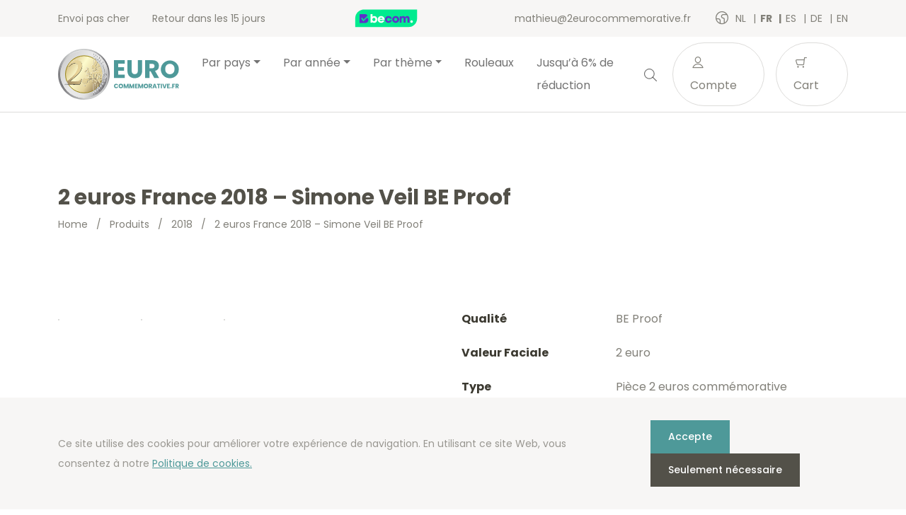

--- FILE ---
content_type: text/html; charset=UTF-8
request_url: https://2eurocommemorative.fr/fr/product/2-euros-france-2018-simone-veil-be-proof/
body_size: 17412
content:
<!doctype html>
<html lang="fr-BE">
<head>
  <meta charset="utf-8">
  <meta http-equiv="x-ua-compatible" content="ie=edge">
  <meta name="viewport" content="width=device-width, initial-scale=1, shrink-to-fit=no">
  <link rel="icon" type="image/png" href="2">
          <script>
            (function (s, e, n, d, er) {
                s['Sender'] = er;
                s[er] = s[er] || function () {
                    (s[er].q = s[er].q || []).push(arguments)
                }, s[er].l = 1 * new Date();
                var a = e.createElement(n),
                    m = e.getElementsByTagName(n)[0];
                a.async = 1;
                a.src = d;
                m.parentNode.insertBefore(a, m)
            })(window, document, 'script', 'https://cdn.sender.net/accounts_resources/universal.js', 'sender');
            sender('cfdc6f39258219');
        </script>
                    <script>
                sender('trackVisitors');
            </script>
            <script id="sender-track-cart"></script>
            <script id="sender-update-cart"></script>
                        <meta name="generator" content="Sender.net 2.9.0"/>
            <meta name='robots' content='max-image-preview:large' />
        <script>(function(w,d,s,l,i){w[l]=w[l]||[];w[l].push({'gtm.start':
        new Date().getTime(),event:'gtm.js'});var f=d.getElementsByTagName(s)[0],
        j=d.createElement(s),dl=l!='dataLayer'?'&l='+l:'';j.async=true;j.src=
        'https://www.googletagmanager.com/gtm.js?id='+i+dl;f.parentNode.insertBefore(j,f);
        })(window,document,'script','dataLayer','GTM-WGZGPTG');</script>
        <link rel="alternate" href="/nl/product/2-euro-frankrijk-2018-simone-veil-be-proof/" hreflang="nl" />
<link rel="alternate" href="/fr/product/2-euros-france-2018-simone-veil-be-proof/" hreflang="fr" />
<link rel="alternate" href="/es/product/2-euros-francia-2018-simone-veil-be-proof/" hreflang="es" />
<link rel="alternate" href="/de/product/2-euro-france-2018-simone-veil-be-proof/" hreflang="de" />
<link rel="alternate" href="/en/product/2-euro-france-2018-simone-veil-be-proof/" hreflang="en" />
<link rel='dns-prefetch' href='//stats.wp.com' />
<link rel='dns-prefetch' href='//fonts.googleapis.com' />
<script type="text/javascript">
window._wpemojiSettings = {"baseUrl":"https:\/\/s.w.org\/images\/core\/emoji\/14.0.0\/72x72\/","ext":".png","svgUrl":"https:\/\/s.w.org\/images\/core\/emoji\/14.0.0\/svg\/","svgExt":".svg","source":{"concatemoji":"https:\/\/2eurocommemorative.fr\/wp\/wp-includes\/js\/wp-emoji-release.min.js?ver=6.3.1"}};
/*! This file is auto-generated */
!function(i,n){var o,s,e;function c(e){try{var t={supportTests:e,timestamp:(new Date).valueOf()};sessionStorage.setItem(o,JSON.stringify(t))}catch(e){}}function p(e,t,n){e.clearRect(0,0,e.canvas.width,e.canvas.height),e.fillText(t,0,0);var t=new Uint32Array(e.getImageData(0,0,e.canvas.width,e.canvas.height).data),r=(e.clearRect(0,0,e.canvas.width,e.canvas.height),e.fillText(n,0,0),new Uint32Array(e.getImageData(0,0,e.canvas.width,e.canvas.height).data));return t.every(function(e,t){return e===r[t]})}function u(e,t,n){switch(t){case"flag":return n(e,"\ud83c\udff3\ufe0f\u200d\u26a7\ufe0f","\ud83c\udff3\ufe0f\u200b\u26a7\ufe0f")?!1:!n(e,"\ud83c\uddfa\ud83c\uddf3","\ud83c\uddfa\u200b\ud83c\uddf3")&&!n(e,"\ud83c\udff4\udb40\udc67\udb40\udc62\udb40\udc65\udb40\udc6e\udb40\udc67\udb40\udc7f","\ud83c\udff4\u200b\udb40\udc67\u200b\udb40\udc62\u200b\udb40\udc65\u200b\udb40\udc6e\u200b\udb40\udc67\u200b\udb40\udc7f");case"emoji":return!n(e,"\ud83e\udef1\ud83c\udffb\u200d\ud83e\udef2\ud83c\udfff","\ud83e\udef1\ud83c\udffb\u200b\ud83e\udef2\ud83c\udfff")}return!1}function f(e,t,n){var r="undefined"!=typeof WorkerGlobalScope&&self instanceof WorkerGlobalScope?new OffscreenCanvas(300,150):i.createElement("canvas"),a=r.getContext("2d",{willReadFrequently:!0}),o=(a.textBaseline="top",a.font="600 32px Arial",{});return e.forEach(function(e){o[e]=t(a,e,n)}),o}function t(e){var t=i.createElement("script");t.src=e,t.defer=!0,i.head.appendChild(t)}"undefined"!=typeof Promise&&(o="wpEmojiSettingsSupports",s=["flag","emoji"],n.supports={everything:!0,everythingExceptFlag:!0},e=new Promise(function(e){i.addEventListener("DOMContentLoaded",e,{once:!0})}),new Promise(function(t){var n=function(){try{var e=JSON.parse(sessionStorage.getItem(o));if("object"==typeof e&&"number"==typeof e.timestamp&&(new Date).valueOf()<e.timestamp+604800&&"object"==typeof e.supportTests)return e.supportTests}catch(e){}return null}();if(!n){if("undefined"!=typeof Worker&&"undefined"!=typeof OffscreenCanvas&&"undefined"!=typeof URL&&URL.createObjectURL&&"undefined"!=typeof Blob)try{var e="postMessage("+f.toString()+"("+[JSON.stringify(s),u.toString(),p.toString()].join(",")+"));",r=new Blob([e],{type:"text/javascript"}),a=new Worker(URL.createObjectURL(r),{name:"wpTestEmojiSupports"});return void(a.onmessage=function(e){c(n=e.data),a.terminate(),t(n)})}catch(e){}c(n=f(s,u,p))}t(n)}).then(function(e){for(var t in e)n.supports[t]=e[t],n.supports.everything=n.supports.everything&&n.supports[t],"flag"!==t&&(n.supports.everythingExceptFlag=n.supports.everythingExceptFlag&&n.supports[t]);n.supports.everythingExceptFlag=n.supports.everythingExceptFlag&&!n.supports.flag,n.DOMReady=!1,n.readyCallback=function(){n.DOMReady=!0}}).then(function(){return e}).then(function(){var e;n.supports.everything||(n.readyCallback(),(e=n.source||{}).concatemoji?t(e.concatemoji):e.wpemoji&&e.twemoji&&(t(e.twemoji),t(e.wpemoji)))}))}((window,document),window._wpemojiSettings);
</script>
<style type="text/css">
img.wp-smiley,
img.emoji {
	display: inline !important;
	border: none !important;
	box-shadow: none !important;
	height: 1em !important;
	width: 1em !important;
	margin: 0 0.07em !important;
	vertical-align: -0.1em !important;
	background: none !important;
	padding: 0 !important;
}
</style>
	<link rel='stylesheet' id='wc-blocks-vendors-style-css' href='https://2eurocommemorative.fr/app/plugins/woocommerce/packages/woocommerce-blocks/build/wc-blocks-vendors-style.css?ver=10.4.6' type='text/css' media='all' />
<link rel='stylesheet' id='wc-blocks-style-css' href='https://2eurocommemorative.fr/app/plugins/woocommerce/packages/woocommerce-blocks/build/wc-blocks-style.css?ver=10.4.6' type='text/css' media='all' />
<style id='classic-theme-styles-inline-css' type='text/css'>
/*! This file is auto-generated */
.wp-block-button__link{color:#fff;background-color:#32373c;border-radius:9999px;box-shadow:none;text-decoration:none;padding:calc(.667em + 2px) calc(1.333em + 2px);font-size:1.125em}.wp-block-file__button{background:#32373c;color:#fff;text-decoration:none}
</style>
<style id='global-styles-inline-css' type='text/css'>
body{--wp--preset--color--black: #000000;--wp--preset--color--cyan-bluish-gray: #abb8c3;--wp--preset--color--white: #ffffff;--wp--preset--color--pale-pink: #f78da7;--wp--preset--color--vivid-red: #cf2e2e;--wp--preset--color--luminous-vivid-orange: #ff6900;--wp--preset--color--luminous-vivid-amber: #fcb900;--wp--preset--color--light-green-cyan: #7bdcb5;--wp--preset--color--vivid-green-cyan: #00d084;--wp--preset--color--pale-cyan-blue: #8ed1fc;--wp--preset--color--vivid-cyan-blue: #0693e3;--wp--preset--color--vivid-purple: #9b51e0;--wp--preset--gradient--vivid-cyan-blue-to-vivid-purple: linear-gradient(135deg,rgba(6,147,227,1) 0%,rgb(155,81,224) 100%);--wp--preset--gradient--light-green-cyan-to-vivid-green-cyan: linear-gradient(135deg,rgb(122,220,180) 0%,rgb(0,208,130) 100%);--wp--preset--gradient--luminous-vivid-amber-to-luminous-vivid-orange: linear-gradient(135deg,rgba(252,185,0,1) 0%,rgba(255,105,0,1) 100%);--wp--preset--gradient--luminous-vivid-orange-to-vivid-red: linear-gradient(135deg,rgba(255,105,0,1) 0%,rgb(207,46,46) 100%);--wp--preset--gradient--very-light-gray-to-cyan-bluish-gray: linear-gradient(135deg,rgb(238,238,238) 0%,rgb(169,184,195) 100%);--wp--preset--gradient--cool-to-warm-spectrum: linear-gradient(135deg,rgb(74,234,220) 0%,rgb(151,120,209) 20%,rgb(207,42,186) 40%,rgb(238,44,130) 60%,rgb(251,105,98) 80%,rgb(254,248,76) 100%);--wp--preset--gradient--blush-light-purple: linear-gradient(135deg,rgb(255,206,236) 0%,rgb(152,150,240) 100%);--wp--preset--gradient--blush-bordeaux: linear-gradient(135deg,rgb(254,205,165) 0%,rgb(254,45,45) 50%,rgb(107,0,62) 100%);--wp--preset--gradient--luminous-dusk: linear-gradient(135deg,rgb(255,203,112) 0%,rgb(199,81,192) 50%,rgb(65,88,208) 100%);--wp--preset--gradient--pale-ocean: linear-gradient(135deg,rgb(255,245,203) 0%,rgb(182,227,212) 50%,rgb(51,167,181) 100%);--wp--preset--gradient--electric-grass: linear-gradient(135deg,rgb(202,248,128) 0%,rgb(113,206,126) 100%);--wp--preset--gradient--midnight: linear-gradient(135deg,rgb(2,3,129) 0%,rgb(40,116,252) 100%);--wp--preset--font-size--small: 13px;--wp--preset--font-size--medium: 20px;--wp--preset--font-size--large: 36px;--wp--preset--font-size--x-large: 42px;--wp--preset--spacing--20: 0.44rem;--wp--preset--spacing--30: 0.67rem;--wp--preset--spacing--40: 1rem;--wp--preset--spacing--50: 1.5rem;--wp--preset--spacing--60: 2.25rem;--wp--preset--spacing--70: 3.38rem;--wp--preset--spacing--80: 5.06rem;--wp--preset--shadow--natural: 6px 6px 9px rgba(0, 0, 0, 0.2);--wp--preset--shadow--deep: 12px 12px 50px rgba(0, 0, 0, 0.4);--wp--preset--shadow--sharp: 6px 6px 0px rgba(0, 0, 0, 0.2);--wp--preset--shadow--outlined: 6px 6px 0px -3px rgba(255, 255, 255, 1), 6px 6px rgba(0, 0, 0, 1);--wp--preset--shadow--crisp: 6px 6px 0px rgba(0, 0, 0, 1);}:where(.is-layout-flex){gap: 0.5em;}:where(.is-layout-grid){gap: 0.5em;}body .is-layout-flow > .alignleft{float: left;margin-inline-start: 0;margin-inline-end: 2em;}body .is-layout-flow > .alignright{float: right;margin-inline-start: 2em;margin-inline-end: 0;}body .is-layout-flow > .aligncenter{margin-left: auto !important;margin-right: auto !important;}body .is-layout-constrained > .alignleft{float: left;margin-inline-start: 0;margin-inline-end: 2em;}body .is-layout-constrained > .alignright{float: right;margin-inline-start: 2em;margin-inline-end: 0;}body .is-layout-constrained > .aligncenter{margin-left: auto !important;margin-right: auto !important;}body .is-layout-constrained > :where(:not(.alignleft):not(.alignright):not(.alignfull)){max-width: var(--wp--style--global--content-size);margin-left: auto !important;margin-right: auto !important;}body .is-layout-constrained > .alignwide{max-width: var(--wp--style--global--wide-size);}body .is-layout-flex{display: flex;}body .is-layout-flex{flex-wrap: wrap;align-items: center;}body .is-layout-flex > *{margin: 0;}body .is-layout-grid{display: grid;}body .is-layout-grid > *{margin: 0;}:where(.wp-block-columns.is-layout-flex){gap: 2em;}:where(.wp-block-columns.is-layout-grid){gap: 2em;}:where(.wp-block-post-template.is-layout-flex){gap: 1.25em;}:where(.wp-block-post-template.is-layout-grid){gap: 1.25em;}.has-black-color{color: var(--wp--preset--color--black) !important;}.has-cyan-bluish-gray-color{color: var(--wp--preset--color--cyan-bluish-gray) !important;}.has-white-color{color: var(--wp--preset--color--white) !important;}.has-pale-pink-color{color: var(--wp--preset--color--pale-pink) !important;}.has-vivid-red-color{color: var(--wp--preset--color--vivid-red) !important;}.has-luminous-vivid-orange-color{color: var(--wp--preset--color--luminous-vivid-orange) !important;}.has-luminous-vivid-amber-color{color: var(--wp--preset--color--luminous-vivid-amber) !important;}.has-light-green-cyan-color{color: var(--wp--preset--color--light-green-cyan) !important;}.has-vivid-green-cyan-color{color: var(--wp--preset--color--vivid-green-cyan) !important;}.has-pale-cyan-blue-color{color: var(--wp--preset--color--pale-cyan-blue) !important;}.has-vivid-cyan-blue-color{color: var(--wp--preset--color--vivid-cyan-blue) !important;}.has-vivid-purple-color{color: var(--wp--preset--color--vivid-purple) !important;}.has-black-background-color{background-color: var(--wp--preset--color--black) !important;}.has-cyan-bluish-gray-background-color{background-color: var(--wp--preset--color--cyan-bluish-gray) !important;}.has-white-background-color{background-color: var(--wp--preset--color--white) !important;}.has-pale-pink-background-color{background-color: var(--wp--preset--color--pale-pink) !important;}.has-vivid-red-background-color{background-color: var(--wp--preset--color--vivid-red) !important;}.has-luminous-vivid-orange-background-color{background-color: var(--wp--preset--color--luminous-vivid-orange) !important;}.has-luminous-vivid-amber-background-color{background-color: var(--wp--preset--color--luminous-vivid-amber) !important;}.has-light-green-cyan-background-color{background-color: var(--wp--preset--color--light-green-cyan) !important;}.has-vivid-green-cyan-background-color{background-color: var(--wp--preset--color--vivid-green-cyan) !important;}.has-pale-cyan-blue-background-color{background-color: var(--wp--preset--color--pale-cyan-blue) !important;}.has-vivid-cyan-blue-background-color{background-color: var(--wp--preset--color--vivid-cyan-blue) !important;}.has-vivid-purple-background-color{background-color: var(--wp--preset--color--vivid-purple) !important;}.has-black-border-color{border-color: var(--wp--preset--color--black) !important;}.has-cyan-bluish-gray-border-color{border-color: var(--wp--preset--color--cyan-bluish-gray) !important;}.has-white-border-color{border-color: var(--wp--preset--color--white) !important;}.has-pale-pink-border-color{border-color: var(--wp--preset--color--pale-pink) !important;}.has-vivid-red-border-color{border-color: var(--wp--preset--color--vivid-red) !important;}.has-luminous-vivid-orange-border-color{border-color: var(--wp--preset--color--luminous-vivid-orange) !important;}.has-luminous-vivid-amber-border-color{border-color: var(--wp--preset--color--luminous-vivid-amber) !important;}.has-light-green-cyan-border-color{border-color: var(--wp--preset--color--light-green-cyan) !important;}.has-vivid-green-cyan-border-color{border-color: var(--wp--preset--color--vivid-green-cyan) !important;}.has-pale-cyan-blue-border-color{border-color: var(--wp--preset--color--pale-cyan-blue) !important;}.has-vivid-cyan-blue-border-color{border-color: var(--wp--preset--color--vivid-cyan-blue) !important;}.has-vivid-purple-border-color{border-color: var(--wp--preset--color--vivid-purple) !important;}.has-vivid-cyan-blue-to-vivid-purple-gradient-background{background: var(--wp--preset--gradient--vivid-cyan-blue-to-vivid-purple) !important;}.has-light-green-cyan-to-vivid-green-cyan-gradient-background{background: var(--wp--preset--gradient--light-green-cyan-to-vivid-green-cyan) !important;}.has-luminous-vivid-amber-to-luminous-vivid-orange-gradient-background{background: var(--wp--preset--gradient--luminous-vivid-amber-to-luminous-vivid-orange) !important;}.has-luminous-vivid-orange-to-vivid-red-gradient-background{background: var(--wp--preset--gradient--luminous-vivid-orange-to-vivid-red) !important;}.has-very-light-gray-to-cyan-bluish-gray-gradient-background{background: var(--wp--preset--gradient--very-light-gray-to-cyan-bluish-gray) !important;}.has-cool-to-warm-spectrum-gradient-background{background: var(--wp--preset--gradient--cool-to-warm-spectrum) !important;}.has-blush-light-purple-gradient-background{background: var(--wp--preset--gradient--blush-light-purple) !important;}.has-blush-bordeaux-gradient-background{background: var(--wp--preset--gradient--blush-bordeaux) !important;}.has-luminous-dusk-gradient-background{background: var(--wp--preset--gradient--luminous-dusk) !important;}.has-pale-ocean-gradient-background{background: var(--wp--preset--gradient--pale-ocean) !important;}.has-electric-grass-gradient-background{background: var(--wp--preset--gradient--electric-grass) !important;}.has-midnight-gradient-background{background: var(--wp--preset--gradient--midnight) !important;}.has-small-font-size{font-size: var(--wp--preset--font-size--small) !important;}.has-medium-font-size{font-size: var(--wp--preset--font-size--medium) !important;}.has-large-font-size{font-size: var(--wp--preset--font-size--large) !important;}.has-x-large-font-size{font-size: var(--wp--preset--font-size--x-large) !important;}
.wp-block-navigation a:where(:not(.wp-element-button)){color: inherit;}
:where(.wp-block-post-template.is-layout-flex){gap: 1.25em;}:where(.wp-block-post-template.is-layout-grid){gap: 1.25em;}
:where(.wp-block-columns.is-layout-flex){gap: 2em;}:where(.wp-block-columns.is-layout-grid){gap: 2em;}
.wp-block-pullquote{font-size: 1.5em;line-height: 1.6;}
</style>
<link rel='stylesheet' id='woocommerce-layout-css' href='https://2eurocommemorative.fr/app/plugins/woocommerce/assets/css/woocommerce-layout.css?ver=7.9.0' type='text/css' media='all' />
<link rel='stylesheet' id='woocommerce-smallscreen-css' href='https://2eurocommemorative.fr/app/plugins/woocommerce/assets/css/woocommerce-smallscreen.css?ver=7.9.0' type='text/css' media='only screen and (max-width: 768px)' />
<link rel='stylesheet' id='woocommerce-general-css' href='https://2eurocommemorative.fr/app/plugins/woocommerce/assets/css/woocommerce.css?ver=7.9.0' type='text/css' media='all' />
<style id='woocommerce-inline-inline-css' type='text/css'>
.woocommerce form .form-row .required { visibility: visible; }
</style>
<link rel='stylesheet' id='sage/main.css-css' href='https://2eurocommemorative.fr/app/themes/euronotes/dist/styles/main_3497cf8b.css' type='text/css' media='all' />
<link rel='stylesheet' id='sage/color-css' href='https://2eurocommemorative.fr/app/themes/euronotes/dist/styles/teal_3497cf8b.css' type='text/css' media='all' />
<link rel='stylesheet' id='google-fonts-css' href='https://fonts.googleapis.com/css2?family=Poppins:wght@400;500;700&#038;display=swap' type='text/css' media='all' />
<script type='text/javascript' src='https://2eurocommemorative.fr/wp/wp-includes/js/dist/vendor/wp-polyfill-inert.min.js?ver=3.1.2' id='wp-polyfill-inert-js'></script>
<script type='text/javascript' src='https://2eurocommemorative.fr/wp/wp-includes/js/dist/vendor/regenerator-runtime.min.js?ver=0.13.11' id='regenerator-runtime-js'></script>
<script type='text/javascript' src='https://2eurocommemorative.fr/wp/wp-includes/js/dist/vendor/wp-polyfill.min.js?ver=3.15.0' id='wp-polyfill-js'></script>
<script type='text/javascript' src='https://2eurocommemorative.fr/wp/wp-includes/js/dist/hooks.min.js?ver=c6aec9a8d4e5a5d543a1' id='wp-hooks-js'></script>
<script type='text/javascript' src='https://stats.wp.com/w.js?ver=202603' id='woo-tracks-js'></script>
<script id="image-watermark-no-right-click-js-before" type="text/javascript">
var iwArgsNoRightClick = {"rightclick":"Y","draganddrop":"N"};
</script>
<script type='text/javascript' src='https://2eurocommemorative.fr/app/plugins/image-watermark/js/no-right-click.js?ver=1.7.3' id='image-watermark-no-right-click-js'></script>
<script type='text/javascript' src='https://2eurocommemorative.fr/wp/wp-includes/js/dist/autop.min.js?ver=dacd785d109317df2707' id='wp-autop-js'></script>
<script type='text/javascript' src='https://2eurocommemorative.fr/wp/wp-includes/js/dist/blob.min.js?ver=10a1c5c0acdef3d15657' id='wp-blob-js'></script>
<script type='text/javascript' src='https://2eurocommemorative.fr/wp/wp-includes/js/dist/block-serialization-default-parser.min.js?ver=30ffd7e7e199f10b2a6d' id='wp-block-serialization-default-parser-js'></script>
<script type='text/javascript' src='https://2eurocommemorative.fr/wp/wp-includes/js/dist/vendor/react.min.js?ver=18.2.0' id='react-js'></script>
<script type='text/javascript' src='https://2eurocommemorative.fr/wp/wp-includes/js/dist/deprecated.min.js?ver=73ad3591e7bc95f4777a' id='wp-deprecated-js'></script>
<script type='text/javascript' src='https://2eurocommemorative.fr/wp/wp-includes/js/dist/dom.min.js?ver=845eabf47b55af03adfa' id='wp-dom-js'></script>
<script type='text/javascript' src='https://2eurocommemorative.fr/wp/wp-includes/js/dist/vendor/react-dom.min.js?ver=18.2.0' id='react-dom-js'></script>
<script type='text/javascript' src='https://2eurocommemorative.fr/wp/wp-includes/js/dist/escape-html.min.js?ver=03e27a7b6ae14f7afaa6' id='wp-escape-html-js'></script>
<script type='text/javascript' src='https://2eurocommemorative.fr/wp/wp-includes/js/dist/element.min.js?ver=ed1c7604880e8b574b40' id='wp-element-js'></script>
<script type='text/javascript' src='https://2eurocommemorative.fr/wp/wp-includes/js/dist/is-shallow-equal.min.js?ver=20c2b06ecf04afb14fee' id='wp-is-shallow-equal-js'></script>
<script type='text/javascript' src='https://2eurocommemorative.fr/wp/wp-includes/js/dist/i18n.min.js?ver=7701b0c3857f914212ef' id='wp-i18n-js'></script>
<script id="wp-i18n-js-after" type="text/javascript">
wp.i18n.setLocaleData( { 'text direction\u0004ltr': [ 'ltr' ] } );
</script>
<script type='text/javascript' id='wp-keycodes-js-translations'>
( function( domain, translations ) {
	var localeData = translations.locale_data[ domain ] || translations.locale_data.messages;
	localeData[""].domain = domain;
	wp.i18n.setLocaleData( localeData, domain );
} )( "default", {"translation-revision-date":"2021-02-22 13:54:46+0000","generator":"GlotPress\/3.0.0-alpha.2","domain":"messages","locale_data":{"messages":{"":{"domain":"messages","plural-forms":"nplurals=2; plural=n > 1;","lang":"fr_BE"},"Backtick":["Retour arri\u00e8re"],"Period":["P\u00e9riode"],"Comma":["Virgule"]}},"comment":{"reference":"wp-includes\/js\/dist\/keycodes.js"}} );
</script>
<script type='text/javascript' src='https://2eurocommemorative.fr/wp/wp-includes/js/dist/keycodes.min.js?ver=3460bd0fac9859d6886c' id='wp-keycodes-js'></script>
<script type='text/javascript' src='https://2eurocommemorative.fr/wp/wp-includes/js/dist/priority-queue.min.js?ver=422e19e9d48b269c5219' id='wp-priority-queue-js'></script>
<script type='text/javascript' src='https://2eurocommemorative.fr/wp/wp-includes/js/dist/compose.min.js?ver=9424edf50a26435105c0' id='wp-compose-js'></script>
<script type='text/javascript' src='https://2eurocommemorative.fr/wp/wp-includes/js/dist/private-apis.min.js?ver=c7aedd57ea3c9b334e7d' id='wp-private-apis-js'></script>
<script type='text/javascript' src='https://2eurocommemorative.fr/wp/wp-includes/js/dist/redux-routine.min.js?ver=0be1b2a6a79703e28531' id='wp-redux-routine-js'></script>
<script type='text/javascript' src='https://2eurocommemorative.fr/wp/wp-includes/js/dist/data.min.js?ver=ff7eb3945f963be850ff' id='wp-data-js'></script>
<script id="wp-data-js-after" type="text/javascript">
( function() {
	var userId = 0;
	var storageKey = "WP_DATA_USER_" + userId;
	wp.data
		.use( wp.data.plugins.persistence, { storageKey: storageKey } );
} )();
</script>
<script type='text/javascript' src='https://2eurocommemorative.fr/wp/wp-includes/js/dist/html-entities.min.js?ver=36a4a255da7dd2e1bf8e' id='wp-html-entities-js'></script>
<script type='text/javascript' src='https://2eurocommemorative.fr/wp/wp-includes/js/dist/shortcode.min.js?ver=c128a3008a96e820aa86' id='wp-shortcode-js'></script>
<script type='text/javascript' id='wp-blocks-js-translations'>
( function( domain, translations ) {
	var localeData = translations.locale_data[ domain ] || translations.locale_data.messages;
	localeData[""].domain = domain;
	wp.i18n.setLocaleData( localeData, domain );
} )( "default", {"translation-revision-date":"2021-02-22 13:54:46+0000","generator":"GlotPress\/3.0.0-alpha.2","domain":"messages","locale_data":{"messages":{"":{"domain":"messages","plural-forms":"nplurals=2; plural=n > 1;","lang":"fr_BE"},"%1$s Block. Row %2$d":["Bloc %1$s. Ligne %2$d"],"Design":["Apparence"],"%s Block":["Bloc %s"],"%1$s Block. %2$s":["Bloc %1$s. %2$s"],"%1$s Block. Column %2$d. %3$s":["Bloc %1$s. Colonne %2$d. %3$s"],"%1$s Block. Row %2$d. %3$s":["Bloc %1$s. Ligne %2$d. %3$s"],"%1$s Block. Column %2$d":["%1$s bloc. Colonne %2$d"],"Reusable blocks":["Blocs r\u00e9utilisables"],"Embeds":["Contenus embarqu\u00e9s"],"Text":["Texte"],"Widgets":["Widgets"],"Media":["M\u00e9dias"]}},"comment":{"reference":"wp-includes\/js\/dist\/blocks.js"}} );
</script>
<script type='text/javascript' src='https://2eurocommemorative.fr/wp/wp-includes/js/dist/blocks.min.js?ver=b5d3b99262dfb659bd26' id='wp-blocks-js'></script>
<script type='text/javascript' id='subscribe-newsletter-block-js-extra'>
/* <![CDATA[ */
var senderNewsletter = {"storeId":"aMJn1b","senderCheckbox":"Ik schrijf me in voor de nieuwsbrief","senderAjax":"https:\/\/2eurocommemorative.fr\/wp\/wp-admin\/admin-ajax.php","checkboxActive":""};
/* ]]> */
</script>
<script type='text/javascript' src='https://2eurocommemorative.fr/app/plugins/sender-net-automated-emails/includes/js/subscribe-newsletter.block.js?ver=1733824560' id='subscribe-newsletter-block-js'></script>
<script type='text/javascript' src='https://2eurocommemorative.fr/wp/wp-includes/js/jquery/jquery.min.js?ver=3.7.0' id='jquery-core-js'></script>
<script type='text/javascript' src='https://2eurocommemorative.fr/wp/wp-includes/js/jquery/jquery-migrate.min.js?ver=3.4.1' id='jquery-migrate-js'></script>
<link rel="https://api.w.org/" href="https://2eurocommemorative.fr/wp-json/" /><link rel="alternate" type="application/json" href="https://2eurocommemorative.fr/wp-json/wp/v2/product/5349" /><link rel="EditURI" type="application/rsd+xml" title="RSD" href="https://2eurocommemorative.fr/wp/xmlrpc.php?rsd" />
<meta name="generator" content="WordPress 6.3.1" />
<meta name="generator" content="WooCommerce 7.9.0" />
<link rel="canonical" href="https://2eurocommemorative.fr/fr/product/2-euros-france-2018-simone-veil-be-proof/" />
<link rel='shortlink' href='https://2eurocommemorative.fr/?p=5349' />
<link rel="alternate" type="application/json+oembed" href="https://2eurocommemorative.fr/wp-json/oembed/1.0/embed?url=https%3A%2F%2F2eurocommemorative.fr%2Ffr%2Fproduct%2F2-euros-france-2018-simone-veil-be-proof%2F" />
<link rel="alternate" type="text/xml+oembed" href="https://2eurocommemorative.fr/wp-json/oembed/1.0/embed?url=https%3A%2F%2F2eurocommemorative.fr%2Ffr%2Fproduct%2F2-euros-france-2018-simone-veil-be-proof%2F&#038;format=xml" />
        <title>2 euros France 2018 – Simone Veil BE Proof | 2eurocommemorative.fr</title>
        <meta name="author" content="COPIXA">
        <meta name="description" content="2 euros pièce commémorative France 2018 – Simone Veil BE Proof. Commandez-la à très bas prix!"/>
        <!-- OG tags -->
        <meta property="og:title" content="2 euros France 2018 – Simone Veil BE Proof | 2eurocommemorative.fr" />
        <meta property="og:type" content="website" />
        <meta property="og:url" content="https://2eurocommemorative.fr/fr/product/2-euros-france-2018-simone-veil-be-proof/" />
        <meta property="og:image" content="https://2eurocommemorative.fr/app/uploads/2021/06/logo_FR.svg" />
        <meta property="og:description" content="2 euros pièce commémorative France 2018 – Simone Veil BE Proof. Commandez-la à très bas prix!" />

		        	<noscript><style>.woocommerce-product-gallery{ opacity: 1 !important; }</style></noscript>
	<link rel="icon" href="https://2eurocommemorative.fr/app/uploads/2021/03/cropped-favicon-32x32.png" sizes="32x32" />
<link rel="icon" href="https://2eurocommemorative.fr/app/uploads/2021/03/cropped-favicon-192x192.png" sizes="192x192" />
<link rel="apple-touch-icon" href="https://2eurocommemorative.fr/app/uploads/2021/03/cropped-favicon-180x180.png" />
<meta name="msapplication-TileImage" content="https://2eurocommemorative.fr/app/uploads/2021/03/cropped-favicon-270x270.png" />
</head>

<body class="product-template-default single single-product postid-5349 theme-euronotes/resources woocommerce woocommerce-page woocommerce-no-js 2-euros-france-2018-simone-veil-be-proof app-data index-data singular-data single-data single-product-data single-product-2-euros-france-2018-simone-veil-be-proof-data">
	        <noscript><iframe src="https://www.googletagmanager.com/ns.html?id=GTM-WGZGPTG"
        height="0" width="0" style="display:none;visibility:hidden"></iframe></noscript>
        	<header class="header">
	<!-- Top Bar -->
	<section class="header__top-bar">
		<div class="container d-flex justify-content-between align-items-center">
						<ul class="header__usps d-none d-md-flex">
								<li>
					Envoi pas cher 
				</li>
								<li>
					Retour dans les 15 jours
				</li>
							</ul>
			
			<!-- Trustprofile -->
			<a
				href="https://trustmark.becom.digital/fr/2eurocommemorative-fr_4002725"
				class="trustprofilePopup"
				title="Webshop Trustmark and customer reviews"
				target="_blank"
				rel="noopener"
			>
				<img
					src="https://dashboard.trustprofile.com/banners/4000078/4001803/1700142145.svg"
					alt="Webshop Trustmark and customer reviews"
					title="Webshop Trustmark and customer reviews"
					class="header__safeshops"
					loading="lazy"
				>
			</a>
			<!-- End Trustprofile -->

			<div class="d-flex align-items-center">
				<a href="mailto:mathieu@2eurocommemorative.fr" class="d-none d-lg-inline-block">
					mathieu@2eurocommemorative.fr
				</a>

				<!-- Language switcher -->
													<ul class="languages">
						<i class="icon-earth"></i>
													<li class="language">
								<a href="https://2euroherdenkingsmunten.nl/nl/product/2-euro-frankrijk-2018-simone-veil-be-proof/">
									nl
								</a>
							</li>
													<li class="language active">
								<a href="https://2eurocommemorative.fr/fr/product/2-euros-france-2018-simone-veil-be-proof/">
									fr
								</a>
							</li>
													<li class="language">
								<a href="https://monedas2eurosconmemorativas.es/es/product/2-euros-francia-2018-simone-veil-be-proof/">
									es
								</a>
							</li>
													<li class="language">
								<a href="https://2eurogedenkmunzen.de/de/product/2-euro-france-2018-simone-veil-be-proof/">
									de
								</a>
							</li>
													<li class="language">
								<a href="https://2eurocommemorative.ie/en/product/2-euro-france-2018-simone-veil-be-proof/">
									en
								</a>
							</li>
											</ul>
								<!-- End Language switcher -->
			</div>
		</div>
	</section>
	<!-- End Top Bar -->

	<!-- Navbar -->
	<nav class="navbar navbar-expand-lg navbar-light bg-light">
	<div class="container">

		<a class="navbar-brand" href="/fr">
			<img src="https://2eurocommemorative.fr/app/uploads/2021/06/logo_FR.svg" alt="2eurocommemorative.fr">
		</a>
		<button class="navbar-toggler" type="button" data-bs-toggle="collapse" data-bs-target="#navbarNav"
			aria-controls="navbarNav" aria-expanded="false" aria-label="Toggle navigation">
			<span class="navbar-toggler-icon">
				<div></div>
				<div></div>
				<div></div>
			</span>
		</button>
		<div class="collapse navbar-collapse" id="navbarNav">
			<ul id="menu-hoofdmenu-2euroherdenkingsmunten-fr" class="navbar-nav mx-auto" itemscope itemtype="http://www.schema.org/SiteNavigationElement"><li  id="menu-item-57079" class="menu-item menu-item-type-taxonomy menu-item-object-product_cat current-product-ancestor current-menu-parent current-product-parent menu-item-has-children dropdown active menu-item-57079 nav-item"><a href="#" data-toggle="dropdown" aria-haspopup="true" aria-expanded="false" class="dropdown-toggle nav-link" id="menu-item-dropdown-57079"><span itemprop="name">Par pays</span></a>
<ul class="dropdown-menu" aria-labelledby="menu-item-dropdown-57079">
	<li  id="menu-item-24796" class="menu-item menu-item-type-taxonomy menu-item-object-product_cat menu-item-24796 nav-item"><a itemprop="url" href="https://2eurocommemorative.fr/fr/product-category/munten-land/duitsland-fr/" class="dropdown-item"><span itemprop="name">Allemagne</span></a></li>
	<li  id="menu-item-24793" class="menu-item menu-item-type-taxonomy menu-item-object-product_cat menu-item-24793 nav-item"><a itemprop="url" href="https://2eurocommemorative.fr/fr/product-category/munten-land/andorra-fr/" class="dropdown-item"><span itemprop="name">Andorre</span></a></li>
	<li  id="menu-item-24809" class="menu-item menu-item-type-taxonomy menu-item-object-product_cat menu-item-24809 nav-item"><a itemprop="url" href="https://2eurocommemorative.fr/fr/product-category/munten-land/oostenrijk-fr/" class="dropdown-item"><span itemprop="name">Autriche</span></a></li>
	<li  id="menu-item-24794" class="menu-item menu-item-type-taxonomy menu-item-object-product_cat menu-item-24794 nav-item"><a itemprop="url" href="https://2eurocommemorative.fr/fr/product-category/munten-land/belgie-fr/" class="dropdown-item"><span itemprop="name">Belgique</span></a></li>
	<li  id="menu-item-108672" class="menu-item menu-item-type-taxonomy menu-item-object-product_cat menu-item-108672 nav-item"><a itemprop="url" href="https://2eurocommemorative.fr/fr/product-category/munten-land/bulgarie/" class="dropdown-item"><span itemprop="name">Bulgarie</span></a></li>
	<li  id="menu-item-24795" class="menu-item menu-item-type-taxonomy menu-item-object-product_cat menu-item-24795 nav-item"><a itemprop="url" href="https://2eurocommemorative.fr/fr/product-category/munten-land/cyprus-fr/" class="dropdown-item"><span itemprop="name">Chypre</span></a></li>
	<li  id="menu-item-63467" class="menu-item menu-item-type-taxonomy menu-item-object-product_cat menu-item-63467 nav-item"><a itemprop="url" href="https://2eurocommemorative.fr/fr/product-category/munten-land/croatie/" class="dropdown-item"><span itemprop="name">Croatie</span></a></li>
	<li  id="menu-item-24814" class="menu-item menu-item-type-taxonomy menu-item-object-product_cat menu-item-24814 nav-item"><a itemprop="url" href="https://2eurocommemorative.fr/fr/product-category/munten-land/spanje-fr/" class="dropdown-item"><span itemprop="name">Espagne</span></a></li>
	<li  id="menu-item-24797" class="menu-item menu-item-type-taxonomy menu-item-object-product_cat menu-item-24797 nav-item"><a itemprop="url" href="https://2eurocommemorative.fr/fr/product-category/munten-land/estland-fr/" class="dropdown-item"><span itemprop="name">Estonie</span></a></li>
	<li  id="menu-item-24798" class="menu-item menu-item-type-taxonomy menu-item-object-product_cat menu-item-24798 nav-item"><a itemprop="url" href="https://2eurocommemorative.fr/fr/product-category/munten-land/finland-fr/" class="dropdown-item"><span itemprop="name">Finlande</span></a></li>
	<li  id="menu-item-24799" class="menu-item menu-item-type-taxonomy menu-item-object-product_cat current-product-ancestor current-menu-parent current-product-parent active menu-item-24799 nav-item"><a itemprop="url" href="https://2eurocommemorative.fr/fr/product-category/munten-land/frankrijk-fr/" class="dropdown-item"><span itemprop="name">France</span></a></li>
	<li  id="menu-item-24800" class="menu-item menu-item-type-taxonomy menu-item-object-product_cat menu-item-24800 nav-item"><a itemprop="url" href="https://2eurocommemorative.fr/fr/product-category/munten-land/griekenland-fr/" class="dropdown-item"><span itemprop="name">Grèce</span></a></li>
	<li  id="menu-item-24801" class="menu-item menu-item-type-taxonomy menu-item-object-product_cat menu-item-24801 nav-item"><a itemprop="url" href="https://2eurocommemorative.fr/fr/product-category/munten-land/ierland-fr/" class="dropdown-item"><span itemprop="name">Irlande</span></a></li>
	<li  id="menu-item-24802" class="menu-item menu-item-type-taxonomy menu-item-object-product_cat menu-item-24802 nav-item"><a itemprop="url" href="https://2eurocommemorative.fr/fr/product-category/munten-land/italie-fr/" class="dropdown-item"><span itemprop="name">Italie</span></a></li>
	<li  id="menu-item-24803" class="menu-item menu-item-type-taxonomy menu-item-object-product_cat menu-item-24803 nav-item"><a itemprop="url" href="https://2eurocommemorative.fr/fr/product-category/munten-land/letland-fr/" class="dropdown-item"><span itemprop="name">Lettonie</span></a></li>
	<li  id="menu-item-24804" class="menu-item menu-item-type-taxonomy menu-item-object-product_cat menu-item-24804 nav-item"><a itemprop="url" href="https://2eurocommemorative.fr/fr/product-category/munten-land/litouwen-fr/" class="dropdown-item"><span itemprop="name">Lituanie</span></a></li>
	<li  id="menu-item-24805" class="menu-item menu-item-type-taxonomy menu-item-object-product_cat menu-item-24805 nav-item"><a itemprop="url" href="https://2eurocommemorative.fr/fr/product-category/munten-land/luxemburg-fr/" class="dropdown-item"><span itemprop="name">Luxembourg</span></a></li>
	<li  id="menu-item-24806" class="menu-item menu-item-type-taxonomy menu-item-object-product_cat menu-item-24806 nav-item"><a itemprop="url" href="https://2eurocommemorative.fr/fr/product-category/munten-land/malta-fr/" class="dropdown-item"><span itemprop="name">Malte</span></a></li>
	<li  id="menu-item-24807" class="menu-item menu-item-type-taxonomy menu-item-object-product_cat menu-item-24807 nav-item"><a itemprop="url" href="https://2eurocommemorative.fr/fr/product-category/munten-land/monaco-fr/" class="dropdown-item"><span itemprop="name">Monaco</span></a></li>
	<li  id="menu-item-24808" class="menu-item menu-item-type-taxonomy menu-item-object-product_cat menu-item-24808 nav-item"><a itemprop="url" href="https://2eurocommemorative.fr/fr/product-category/munten-land/nederland-fr/" class="dropdown-item"><span itemprop="name">Pays-Bas</span></a></li>
	<li  id="menu-item-24810" class="menu-item menu-item-type-taxonomy menu-item-object-product_cat menu-item-24810 nav-item"><a itemprop="url" href="https://2eurocommemorative.fr/fr/product-category/munten-land/portugal-fr/" class="dropdown-item"><span itemprop="name">Portugal</span></a></li>
	<li  id="menu-item-24811" class="menu-item menu-item-type-taxonomy menu-item-object-product_cat menu-item-24811 nav-item"><a itemprop="url" href="https://2eurocommemorative.fr/fr/product-category/munten-land/san-marino-fr/" class="dropdown-item"><span itemprop="name">Saint-Marin</span></a></li>
	<li  id="menu-item-24812" class="menu-item menu-item-type-taxonomy menu-item-object-product_cat menu-item-24812 nav-item"><a itemprop="url" href="https://2eurocommemorative.fr/fr/product-category/munten-land/slovenie-fr/" class="dropdown-item"><span itemprop="name">Slovénie</span></a></li>
	<li  id="menu-item-24813" class="menu-item menu-item-type-taxonomy menu-item-object-product_cat menu-item-24813 nav-item"><a itemprop="url" href="https://2eurocommemorative.fr/fr/product-category/munten-land/slowakije-fr/" class="dropdown-item"><span itemprop="name">Slovaquie</span></a></li>
	<li  id="menu-item-24815" class="menu-item menu-item-type-taxonomy menu-item-object-product_cat menu-item-24815 nav-item"><a itemprop="url" href="https://2eurocommemorative.fr/fr/product-category/munten-land/vaticaan-fr/" class="dropdown-item"><span itemprop="name">Vatican</span></a></li>
</ul>
</li>
<li  id="menu-item-57078" class="menu-item menu-item-type-taxonomy menu-item-object-product_cat current-product-ancestor current-menu-parent current-product-parent menu-item-has-children dropdown active menu-item-57078 nav-item"><a href="#" data-toggle="dropdown" aria-haspopup="true" aria-expanded="false" class="dropdown-toggle nav-link" id="menu-item-dropdown-57078"><span itemprop="name">Par année</span></a>
<ul class="dropdown-menu" aria-labelledby="menu-item-dropdown-57078">
	<li  id="menu-item-108661" class="menu-item menu-item-type-taxonomy menu-item-object-product_cat menu-item-108661 nav-item"><a itemprop="url" href="https://2eurocommemorative.fr/fr/product-category/munten-jaar-fr/2026/" class="dropdown-item"><span itemprop="name">2026</span></a></li>
	<li  id="menu-item-94819" class="menu-item menu-item-type-taxonomy menu-item-object-product_cat menu-item-94819 nav-item"><a itemprop="url" href="https://2eurocommemorative.fr/fr/product-category/munten-jaar-fr/2025/" class="dropdown-item"><span itemprop="name">2025</span></a></li>
	<li  id="menu-item-82203" class="menu-item menu-item-type-taxonomy menu-item-object-product_cat menu-item-82203 nav-item"><a itemprop="url" href="https://2eurocommemorative.fr/fr/product-category/munten-jaar-fr/2024/" class="dropdown-item"><span itemprop="name">2024</span></a></li>
	<li  id="menu-item-73282" class="menu-item menu-item-type-taxonomy menu-item-object-product_cat menu-item-73282 nav-item"><a itemprop="url" href="https://2eurocommemorative.fr/fr/product-category/munten-jaar-fr/2023/" class="dropdown-item"><span itemprop="name">2023</span></a></li>
	<li  id="menu-item-62161" class="menu-item menu-item-type-taxonomy menu-item-object-product_cat menu-item-62161 nav-item"><a itemprop="url" href="https://2eurocommemorative.fr/fr/product-category/munten-jaar-fr/2022/" class="dropdown-item"><span itemprop="name">2022</span></a></li>
	<li  id="menu-item-24839" class="menu-item menu-item-type-taxonomy menu-item-object-product_cat menu-item-24839 nav-item"><a itemprop="url" href="https://2eurocommemorative.fr/fr/product-category/munten-jaar-fr/2021-fr/" class="dropdown-item"><span itemprop="name">2021</span></a></li>
	<li  id="menu-item-24838" class="menu-item menu-item-type-taxonomy menu-item-object-product_cat menu-item-24838 nav-item"><a itemprop="url" href="https://2eurocommemorative.fr/fr/product-category/munten-jaar-fr/2020-fr/" class="dropdown-item"><span itemprop="name">2020</span></a></li>
	<li  id="menu-item-24837" class="menu-item menu-item-type-taxonomy menu-item-object-product_cat menu-item-24837 nav-item"><a itemprop="url" href="https://2eurocommemorative.fr/fr/product-category/munten-jaar-fr/2019-fr/" class="dropdown-item"><span itemprop="name">2019</span></a></li>
	<li  id="menu-item-24836" class="menu-item menu-item-type-taxonomy menu-item-object-product_cat current-product-ancestor current-menu-parent current-product-parent active menu-item-24836 nav-item"><a itemprop="url" href="https://2eurocommemorative.fr/fr/product-category/munten-jaar-fr/2018-fr/" class="dropdown-item"><span itemprop="name">2018</span></a></li>
	<li  id="menu-item-24835" class="menu-item menu-item-type-taxonomy menu-item-object-product_cat menu-item-24835 nav-item"><a itemprop="url" href="https://2eurocommemorative.fr/fr/product-category/munten-jaar-fr/2017-fr/" class="dropdown-item"><span itemprop="name">2017</span></a></li>
	<li  id="menu-item-24834" class="menu-item menu-item-type-taxonomy menu-item-object-product_cat menu-item-24834 nav-item"><a itemprop="url" href="https://2eurocommemorative.fr/fr/product-category/munten-jaar-fr/2016-fr/" class="dropdown-item"><span itemprop="name">2016</span></a></li>
	<li  id="menu-item-24833" class="menu-item menu-item-type-taxonomy menu-item-object-product_cat menu-item-24833 nav-item"><a itemprop="url" href="https://2eurocommemorative.fr/fr/product-category/munten-jaar-fr/2015-fr/" class="dropdown-item"><span itemprop="name">2015</span></a></li>
	<li  id="menu-item-24832" class="menu-item menu-item-type-taxonomy menu-item-object-product_cat menu-item-24832 nav-item"><a itemprop="url" href="https://2eurocommemorative.fr/fr/product-category/munten-jaar-fr/2014-fr/" class="dropdown-item"><span itemprop="name">2014</span></a></li>
	<li  id="menu-item-24831" class="menu-item menu-item-type-taxonomy menu-item-object-product_cat menu-item-24831 nav-item"><a itemprop="url" href="https://2eurocommemorative.fr/fr/product-category/munten-jaar-fr/2013-fr/" class="dropdown-item"><span itemprop="name">2013</span></a></li>
	<li  id="menu-item-24830" class="menu-item menu-item-type-taxonomy menu-item-object-product_cat menu-item-24830 nav-item"><a itemprop="url" href="https://2eurocommemorative.fr/fr/product-category/munten-jaar-fr/2012-fr/" class="dropdown-item"><span itemprop="name">2012</span></a></li>
	<li  id="menu-item-85754" class="menu-item menu-item-type-taxonomy menu-item-object-product_cat menu-item-85754 nav-item"><a itemprop="url" href="https://2eurocommemorative.fr/fr/product-category/munten-jaar-fr/2011-fr/" class="dropdown-item"><span itemprop="name">2011</span></a></li>
	<li  id="menu-item-85753" class="menu-item menu-item-type-taxonomy menu-item-object-product_cat menu-item-85753 nav-item"><a itemprop="url" href="https://2eurocommemorative.fr/fr/product-category/munten-jaar-fr/2010-fr/" class="dropdown-item"><span itemprop="name">2010</span></a></li>
	<li  id="menu-item-80464" class="menu-item menu-item-type-taxonomy menu-item-object-product_cat menu-item-80464 nav-item"><a itemprop="url" href="https://2eurocommemorative.fr/fr/product-category/munten-jaar-fr/2009-fr/" class="dropdown-item"><span itemprop="name">2009</span></a></li>
	<li  id="menu-item-24826" class="menu-item menu-item-type-taxonomy menu-item-object-product_cat menu-item-24826 nav-item"><a itemprop="url" href="https://2eurocommemorative.fr/fr/product-category/munten-jaar-fr/2008-fr/" class="dropdown-item"><span itemprop="name">2008</span></a></li>
	<li  id="menu-item-94820" class="menu-item menu-item-type-taxonomy menu-item-object-product_cat menu-item-94820 nav-item"><a itemprop="url" href="https://2eurocommemorative.fr/fr/product-category/munten-jaar-fr/2007-fr/" class="dropdown-item"><span itemprop="name">2007</span></a></li>
	<li  id="menu-item-94821" class="menu-item menu-item-type-taxonomy menu-item-object-product_cat menu-item-94821 nav-item"><a itemprop="url" href="https://2eurocommemorative.fr/fr/product-category/munten-jaar-fr/2006-fr/" class="dropdown-item"><span itemprop="name">2006</span></a></li>
	<li  id="menu-item-94822" class="menu-item menu-item-type-taxonomy menu-item-object-product_cat menu-item-94822 nav-item"><a itemprop="url" href="https://2eurocommemorative.fr/fr/product-category/munten-jaar-fr/2005-fr/" class="dropdown-item"><span itemprop="name">2005</span></a></li>
	<li  id="menu-item-94823" class="menu-item menu-item-type-taxonomy menu-item-object-product_cat menu-item-94823 nav-item"><a itemprop="url" href="https://2eurocommemorative.fr/fr/product-category/munten-jaar-fr/2004-fr/" class="dropdown-item"><span itemprop="name">2004</span></a></li>
	<li  id="menu-item-94826" class="menu-item menu-item-type-taxonomy menu-item-object-product_cat menu-item-94826 nav-item"><a itemprop="url" href="https://2eurocommemorative.fr/fr/product-category/munten-jaar-fr/2003-fr/" class="dropdown-item"><span itemprop="name">2003</span></a></li>
	<li  id="menu-item-94827" class="menu-item menu-item-type-taxonomy menu-item-object-product_cat menu-item-94827 nav-item"><a itemprop="url" href="https://2eurocommemorative.fr/fr/product-category/munten-jaar-fr/2002-fr/" class="dropdown-item"><span itemprop="name">2002</span></a></li>
</ul>
</li>
<li  id="menu-item-57080" class="menu-item menu-item-type-taxonomy menu-item-object-product_cat menu-item-has-children dropdown menu-item-57080 nav-item"><a href="#" data-toggle="dropdown" aria-haspopup="true" aria-expanded="false" class="dropdown-toggle nav-link" id="menu-item-dropdown-57080"><span itemprop="name">Par thème</span></a>
<ul class="dropdown-menu" aria-labelledby="menu-item-dropdown-57080">
	<li  id="menu-item-76764" class="menu-item menu-item-type-taxonomy menu-item-object-product_cat menu-item-76764 nav-item"><a itemprop="url" href="https://2eurocommemorative.fr/fr/product-category/munten-thema-fr/jeux-olympiques-paris-2024/" class="dropdown-item"><span itemprop="name">Jeux Olympiques Paris 2024</span></a></li>
	<li  id="menu-item-76088" class="menu-item menu-item-type-taxonomy menu-item-object-product_cat menu-item-76088 nav-item"><a itemprop="url" href="https://2eurocommemorative.fr/fr/product-category/munten-thema-fr/mickey-et-la-france/" class="dropdown-item"><span itemprop="name">Mickey Mouse et Disney</span></a></li>
	<li  id="menu-item-66402" class="menu-item menu-item-type-taxonomy menu-item-object-product_cat menu-item-66402 nav-item"><a itemprop="url" href="https://2eurocommemorative.fr/fr/product-category/munten-thema-fr/asterix-2022/" class="dropdown-item"><span itemprop="name">Astérix</span></a></li>
</ul>
</li>
<li  id="menu-item-24845" class="menu-item menu-item-type-taxonomy menu-item-object-product_cat menu-item-24845 nav-item"><a itemprop="url" href="https://2eurocommemorative.fr/fr/product-category/rollen-fr/" class="nav-link"><span itemprop="name">Rouleaux</span></a></li>
<li  id="menu-item-77052" class="menu-item menu-item-type-taxonomy menu-item-object-product_cat menu-item-77052 nav-item"><a itemprop="url" href="https://2eurocommemorative.fr/fr/product-category/5-reduction/" class="nav-link"><span itemprop="name">Jusqu&#8217;à 6% de réduction</span></a></li>
</ul>
			<!--- Search modal -->
			<div class="search-modal mr-4">
	<button type="button" class="search-btn" data-bs-toggle="modal" data-bs-target="#exampleModal">
		<svg xmlns="http://www.w3.org/2000/svg" version="1.1" xmlns:xlink="http://www.w3.org/1999/xlink" xmlns:svgjs="http://svgjs.com/svgjs" viewBox="0 0 18 18" width="18" height="18"><g transform="matrix(0.75,0,0,0.75,0,0)"><path d="M0.750 9.812 A9.063 9.063 0 1 0 18.876 9.812 A9.063 9.063 0 1 0 0.750 9.812 Z" fill="none" stroke="#000000" stroke-linecap="round" stroke-linejoin="round" stroke-width="1.5" transform="translate(-3.056 4.62) rotate(-23.025)"></path><path d="M16.221 16.22L23.25 23.25" fill="none" stroke="#000000" stroke-linecap="round" stroke-linejoin="round" stroke-width="1.5"></path></g></svg>
	</button>

	<div class="modal fade" id="exampleModal" tabindex="-1" aria-labelledby="exampleModalLabel" aria-hidden="true">
		<div class="modal-dialog">
			<div class="modal-content">
				<form action="https://2eurocommemorative.fr" method="GET">
					<div class="modal-header">
						<h5 class="modal-title" id="exampleModalLabel">
							Chercher
						</h5>
						<button type="button" class="btn-close" data-bs-dismiss="modal" aria-label="Close"></button>
					</div>
					<div class="modal-body">
						<input name="s" id="post_type" type="text" class="form-control mr-2" placeholder="Chercher...">
						<input type="hidden" name="post_type" id="post_type" value="product" />
					</div>
					<div class="modal-footer">
						<button type="button" class="btn btn--secondary" data-bs-dismiss="modal">
							Close
						</button>
						<input type="submit" class="btn btn--primary btn--rounded" value="Chercher">
					</div>
				</form>
			</div>
		</div>
	</div>
</div>
			<!--- End search modal -->

			<ul class="navbar-nav wc-actions ml-auto">
				<li class="nav-item">
					<a class="nav-link nav-link--outline"
						href="https://2eurocommemorative.fr/fr/mon-compte/">
						<i class="icon-user"></i>
						Compte
					</a>
				</li>
				<li class="nav-item ml-4">
										<a class="nav-link nav-link--outline"
						href="https://2eurocommemorative.fr/fr/panier/" id="cart-btn">
						<i class="icon-cart"></i>
						<span id="cart-total">
														Cart
													</span>
					</a>
				</li>
			</ul>
		</div>
	</div>
</nav>
	<!-- End Navbar -->
</header>
	<main id="app" class="main">
		<div class="container">
					</div>
		<div class="page-header page-header--white pt-lg pb-lg">
	<div class="container">
		<h1 class="m-0">
			2 euros France 2018 &#8211; Simone Veil BE Proof
		</h1>
		<ul id="breadcrumbs" class="breadcrumbs"><li class="item-home"><a class="bread-link bread-home" href="https://2euroherdenkingsmunten.nl/fr" title="Home">Home</a></li><li class="separator separator-home"> &nbsp;&nbsp;&nbsp;/&nbsp;&nbsp;&nbsp; </li><li class="item-cat item-custom-post-type-product"><a class="bread-cat bread-custom-post-type-product" href="https://2eurocommemorative.fr/fr/boutique/" title="Produits">Produits</a></li><li class="separator"> &nbsp;&nbsp;&nbsp;/&nbsp;&nbsp;&nbsp; </li><li class="item-cat item-cat-3241 item-cat-2018-fr"><a class="bread-cat bread-cat-3241 bread-cat-2018-fr" href="https://2eurocommemorative.fr/fr/product-category/munten-jaar-fr/2018-fr/" title="2018">2018</a></li><li class="separator"> &nbsp;&nbsp;&nbsp;/&nbsp;&nbsp;&nbsp; </li><li class="item-current item-5349"><strong class="bread-current bread-5349" title="2 euros France 2018 &#8211; Simone Veil BE Proof">2 euros France 2018 &#8211; Simone Veil BE Proof</strong></li></ul>	</div>
</div>

<section class="pb-lg">
	<div class="container">
		<div id="primary" class="content-area"><main id="main" class="site-main" role="main">
				<div class="woocommerce-notices-wrapper"></div><div id="product-5349" class="product type-product post-5349 status-publish first outofstock product_cat-2018-fr product_cat-frankrijk-fr product_cat-munten-jaar-fr product_cat-munten-land taxable shipping-taxable purchasable product-type-simple">
	<div class="row justify-content-between">
		<div class="col-lg-5">
			
			
						<div class="product-gallery d-flex flex-wrap mt-2">
								<div class="product-gallery__image">
					<a href="" data-fancybox="product">
						<img src="" alt=""
							class="w-100 rounded border lazy">
					</a>
				</div>
								<div class="product-gallery__image">
					<a href="" data-fancybox="product">
						<img src="" alt=""
							class="w-100 rounded border lazy">
					</a>
				</div>
								<div class="product-gallery__image">
					<a href="" data-fancybox="product">
						<img src="" alt=""
							class="w-100 rounded border lazy">
					</a>
				</div>
							</div>
					</div>
		<div class="col-lg-6">
										<li class="single-product__info--specs__spec">
					<div class="single-product__info--specs__spec--title">
						Qualité</div>
					<div class="single-product__info--specs__spec--text">
																																		BE Proof
																		</div>
				</li>
							<li class="single-product__info--specs__spec">
					<div class="single-product__info--specs__spec--title">
						Valeur faciale</div>
					<div class="single-product__info--specs__spec--text">
																																		2 euro
																		</div>
				</li>
							<li class="single-product__info--specs__spec">
					<div class="single-product__info--specs__spec--title">
						Type</div>
					<div class="single-product__info--specs__spec--text">
																																		Pièce 2 euros commémorative
																		</div>
				</li>
			
			<div class="product-price-label mt-xs mb-xs">
				<span class="woocommerce-Price-amount amount"><bdi><span class="woocommerce-Price-currencySymbol">&euro;</span>30,00</bdi></span>
			</div>

						<p class="stock out-of-stock">Rupture de stock</p>
			
			<div class="text-base">
				<p><span style="color: #e74c3c;"><strong>2 euros commémorative</strong></span></p>
<p><span style="color: #e67e22;"><strong>France 2018: Simone Veil </strong></span></p>

			</div>
		</div>
	</div>
</div>

		
		</main></div>	</div>
</section>
<section class="pt-lg pb-lg bg-subtle">

	<div class="container">
		<h2 class="mt-0 text-2xl mb-sm">
			Related products
		</h2>

		<div class="product-grid">

				<div class="product-grid__item">
	<article class="product-preview">
	
	<figure class="product-preview__thumbnail">
		<a href="https://2eurocommemorative.fr/fr/product/18-x-10-euros-4-x-50-euros-france-2021-harry-potter-unc-argent-cartelettes-en-coffret-vague-1-vague-2/">
			<img src="https://2eurocommemorative.fr/app/uploads/2021/06/frankrijk-2021-10-euro-commemorative-50-euro-commemorative-harry-potter-unc-be-proof-deel-1-deel-2-munten-koffer.jpg"
				alt="18 x 10 euros + 4 x 50 euros France 2021 - Harry Potter UNC argent cartelettes en coffret - Vague 1 + Vague 2" class="lazy"
				width="185px" height="185px"
				>
		</a>
	</figure>
	<div class="product-preview__description">
		<p>
			18 x 10 euros + 4 x 50 euros France 2021 - Harry Potter UNC argent cartelettes en coffret - Vague 1 + Vague 2
		</p>
	</div>

			<div class="product-preview__add-to-cart">
			<span class="product-price-label">
				Épuisé
			</span>
		</div>
	</article>
</div>

				<div class="product-grid__item">
	<article class="product-preview">
	
	<figure class="product-preview__thumbnail">
		<a href="https://2eurocommemorative.fr/fr/product/5-euros-belgique-2021-team-belgium-tokyo-bu-fdc-coincard-colorise/">
			<img src="https://2eurocommemorative.fr/app/uploads/2021/06/belgie-2021-5-euro-commemorative-team-belgium-olympische-spelen-tokyo-bu-fdc-coincard-gekleurd-voorkant.jpg"
				alt="5 euros Belgique 2021 - Team Belgium Tokyo BU FDC Coincard Colorisé" class="lazy"
				width="185px" height="185px"
				>
		</a>
	</figure>
	<div class="product-preview__description">
		<p>
			5 euros Belgique 2021 - Team Belgium Tokyo BU FDC Coincard Colorisé
		</p>
	</div>

			<div class="product-preview__add-to-cart">
			<span class="product-price-label">
				<span class="woocommerce-Price-amount amount"><bdi><span class="woocommerce-Price-currencySymbol">&euro;</span>19,99</bdi></span>
			</span>

			<add-to-cart-button :product="6479"></add-to-cart-button>
		</div>
	</article>
</div>

				<div class="product-grid__item">
	<article class="product-preview">
	
	<figure class="product-preview__thumbnail">
		<a href="https://2eurocommemorative.fr/fr/product/2-euros-italie-2024-rita-levi-montalcini-unc/">
			<img src="https://2eurocommemorative.fr/app/uploads/2024/04/italie-2024-2-euro-commemorative-rita-levi-montalcini-unc-.jpg"
				alt="2 euros Italie 2024 - Rita Levi-Montalcini UNC" class="lazy"
				width="185px" height="185px"
				>
		</a>
	</figure>
	<div class="product-preview__description">
		<p>
			2 euros Italie 2024 - Rita Levi-Montalcini UNC
		</p>
	</div>

			<div class="product-preview__add-to-cart">
			<span class="product-price-label">
				<span class="woocommerce-Price-amount amount"><bdi><span class="woocommerce-Price-currencySymbol">&euro;</span>3,95</bdi></span>
			</span>

			<add-to-cart-button :product="86717"></add-to-cart-button>
		</div>
	</article>
</div>

				<div class="product-grid__item">
	<article class="product-preview">
	
	<figure class="product-preview__thumbnail">
		<a href="https://2eurocommemorative.fr/fr/product/250-euros-belgique-2020-jeux-olympiques-anvers-bu-fdc-coincard-colorise/">
			<img src="https://2eurocommemorative.fr/app/uploads/2021/06/belgie-2020-250-euro-commemorative-100-jaar-olympische-spelen-antwerpen-bu-fdc-coincard-gekleurd-voorkant-5.jpg"
				alt="2,50 euros Belgique 2020 - Jeux Olympiques Anvers BU FDC Coincard Colorisé" class="lazy"
				width="185px" height="185px"
				>
		</a>
	</figure>
	<div class="product-preview__description">
		<p>
			2,50 euros Belgique 2020 - Jeux Olympiques Anvers BU FDC Coincard Colorisé
		</p>
	</div>

			<div class="product-preview__add-to-cart">
			<span class="product-price-label">
				<span class="woocommerce-Price-amount amount"><bdi><span class="woocommerce-Price-currencySymbol">&euro;</span>12,50</bdi></span>
			</span>

			<add-to-cart-button :product="5840"></add-to-cart-button>
		</div>
	</article>
</div>

		
		</div>
	</div>

</section>
		<footer class="footer">
    <!-- Call to action -->
            <section class="footer__cta">
        <div class="container">
            <div class="footer__cta__container d-flex flex-md-row flex-column justify-content-between align-items-center mb--xs">
                <h3 class="text-white text-xl m-0 mb-xs">
                    Recevez GRATUITEMENT votre liste de vérification des pièces 2 euros commémorative!
                </h3>
                <a href="https://2eurocommemorative.fr/fr/bulletin/" class="btn btn--rounded btn--dark mb-xs">
                    S&#039;abonner
                </a>
            </div>
        </div>
    </section>
        <!-- End Call to action -->
    <!-- Tagcloud -->
    <section class="bg-dark pt-lg pb-lg">
        <div class="container">
            <div class="row justify-content-center">
                <div class="col-lg-10">
                    <ul class="footer__tagcloud">
                                                <li>
                            <a href="https://2eurocommemorative.fr/fr/product-tag/2-euros-andorre/">
                                2 euros Andorre
                            </a>
                        </li>
                                            </ul>
                </div>
            </div>
        </div>
    </section>
    <!-- End Tagcloud -->

    <!-- Prefooter -->
    <section class="pt-lg footer__prefooter">
        <div class="container">
            <div class="row mb--xs">
                <div class="col-lg-3 mb-xs"><h4>Ce site</h4><div class="menu-ce-site-container"><ul id="menu-ce-site" class="menu" itemscope itemtype="http://www.schema.org/SiteNavigationElement"><li id="menu-item-61567" class="menu-item menu-item-type-custom menu-item-object-custom menu-item-61567"><a href="/fr">Home</a></li>
<li id="menu-item-25116" class="menu-item menu-item-type-post_type menu-item-object-page current_page_parent menu-item-25116"><a href="https://2eurocommemorative.fr/fr/boutique/">Boutique</a></li>
<li id="menu-item-58375" class="menu-item menu-item-type-taxonomy menu-item-object-product_cat menu-item-58375"><a href="https://2eurocommemorative.fr/fr/product-category/listes/">Listes</a></li>
<li id="menu-item-25115" class="menu-item menu-item-type-post_type menu-item-object-page menu-item-25115"><a href="https://2eurocommemorative.fr/fr/contact/">Contact</a></li>
<li id="menu-item-25114" class="menu-item menu-item-type-post_type menu-item-object-page menu-item-25114"><a href="https://2eurocommemorative.fr/fr/bulletin/">Newsletter</a></li>
<li id="menu-item-108561" class="menu-item menu-item-type-post_type menu-item-object-page menu-item-108561"><a href="https://2eurocommemorative.fr/fr/recompenses/">Récompenses</a></li>
</ul></div></div><div class="col-lg-3 mb-xs"><h4>Autre</h4><div class="menu-other-fr-container"><ul id="menu-other-fr" class="menu" itemscope itemtype="http://www.schema.org/SiteNavigationElement"><li id="menu-item-25487" class="menu-item menu-item-type-post_type menu-item-object-page menu-item-25487"><a href="https://2eurocommemorative.fr/fr/termes-et-conditions/">Conditions générales de vente</a></li>
<li id="menu-item-25485" class="menu-item menu-item-type-post_type menu-item-object-page menu-item-privacy-policy menu-item-25485"><a rel="privacy-policy" href="https://2eurocommemorative.fr/fr/politique-de-confidentialite/">Politique de confidentialité</a></li>
<li id="menu-item-25488" class="menu-item menu-item-type-post_type menu-item-object-page menu-item-25488"><a href="https://2eurocommemorative.fr/fr/expedition/">Frais de port</a></li>
<li id="menu-item-25176" class="menu-item menu-item-type-post_type_archive menu-item-object-faq menu-item-25176"><a href="https://2eurocommemorative.fr/fr/faq/">La foire aux questions (FAQ)</a></li>
<li id="menu-item-75822" class="menu-item menu-item-type-post_type menu-item-object-page menu-item-75822"><a href="https://2eurocommemorative.fr/fr/revendeurs-b2b/">Revendeurs – B2B</a></li>
</ul></div></div><div class="col-lg-3 mb-xs"><h4>Mon compte</h4><div class="menu-my-account-footer-fr-container"><ul id="menu-my-account-footer-fr" class="menu" itemscope itemtype="http://www.schema.org/SiteNavigationElement"><li id="menu-item-25185" class="menu-item menu-item-type-custom menu-item-object-custom menu-item-25185"><a href="/fr/mon-compte/">Dashboard</a></li>
<li id="menu-item-25186" class="menu-item menu-item-type-custom menu-item-object-custom menu-item-25186"><a href="/fr/mon-compte/orders/">Mes commandes</a></li>
<li id="menu-item-25187" class="menu-item menu-item-type-custom menu-item-object-custom menu-item-25187"><a href="/fr/mon-compte/edit-account/">Les détails de mon compte</a></li>
<li id="menu-item-25188" class="menu-item menu-item-type-custom menu-item-object-custom menu-item-25188"><a href="/fr/mon-compte/edit-address/">Mes adresses</a></li>
<li id="menu-item-25189" class="menu-item menu-item-type-custom menu-item-object-custom menu-item-25189"><a href="/wp/wp-login.php?action=logout">Se déconnecter</a></li>
</ul></div></div><div class="col-lg-3 mb-xs"><h4>Contacter</h4>			<div class="textwidget"><address>
	2eurocommemorative.fr<br>
	Korenbloemstraat 13<br>
	8790
	Waregem
			(Belgique)
		<br>
	TVA: BE0677 538 961<br>
			Numéro de compte: BE52 7360 3737 8309<br>
		Contact: +32 497 46 14 38<br>
	mathieu@2eurocommemorative.fr
</address>

<ul class="social-media">
									</ul>

</div>
		</div>            </div>
        </div>
    </section>
    <!-- End Prefooter -->

    <!-- Copyright -->
    <section class="footer__copyright pt-md pb-md">
        <div class="container">
			<!-- Trustprofile -->
			<a
				href="https://trustmark.becom.digital/fr/2eurocommemorative-fr_4002725"
				class="trustprofilePopup"
				title="Webshop Trustmark and customer reviews"
				target="_blank"
				rel="noopener"
			>
				<img
					src="https://dashboard.trustprofile.com/banners/4000078/4001803/1700142145.svg"
					alt="Webshop Trustmark and customer reviews"
					title="Webshop Trustmark and customer reviews"
					class="footer__safeshops"
					loading="lazy"
				>
			</a>
			<!-- End Trustprofile -->
            <p class="footer__meta">
                Copyright 2026 We Can Do Better Online BV<br>
                Development by <a href="https://www.2mprove.be" target="_blank" rel="noopener">2mprove</a> -
                Content by 2eurocommemorative.fr
            </p>

            <!-- Payment Icons -->
            <ul class="footer__payment-icons">
                                <li>
                    <img data-src="https://2eurocommemorative.fr/app/uploads/2021/03/ideal.svg" alt="" class="lazy">
                </li>
                                <li>
                    <img data-src="https://2eurocommemorative.fr/app/uploads/2021/03/kbc.svg" alt="" class="lazy">
                </li>
                                <li>
                    <img data-src="https://2eurocommemorative.fr/app/uploads/2021/03/klarna.svg" alt="" class="lazy">
                </li>
                                <li>
                    <img data-src="https://2eurocommemorative.fr/app/uploads/2021/03/belfius.svg" alt="" class="lazy">
                </li>
                                <li>
                    <img data-src="https://2eurocommemorative.fr/app/uploads/2021/03/bancontact.svg" alt="" class="lazy">
                </li>
                                <li>
                    <img data-src="https://2eurocommemorative.fr/app/uploads/2021/03/paypal.svg" alt="" class="lazy">
                </li>
                                <li>
                    <img data-src="https://2eurocommemorative.fr/app/uploads/2021/03/visa.svg" alt="" class="lazy">
                </li>
                                <li>
                    <img data-src="https://2eurocommemorative.fr/app/uploads/2021/03/mastercard.svg" alt="" class="lazy">
                </li>
                            </ul>
            <!-- End Payment Icons -->
        </div>
    </section>
    <!-- End Copyright -->
</footer>
<cookie-banner></cookie-banner>

	</main>
			<script type="text/javascript">
		(function () {
			var c = document.body.className;
			c = c.replace(/woocommerce-no-js/, 'woocommerce-js');
			document.body.className = c;
		})();
	</script>
	<script type='text/javascript' id='sender-wordpress-plugin-js-extra'>
/* <![CDATA[ */
var senderAjax = {"ajaxUrl":"https:\/\/2eurocommemorative.fr\/wp\/wp-admin\/admin-ajax.php"};
/* ]]> */
</script>
<script type='text/javascript' src='https://2eurocommemorative.fr/app/plugins/sender-net-automated-emails/includes/js/sender-wordpress-plugin.js?ver=1.0' id='sender-wordpress-plugin-js'></script>
<script type='text/javascript' src='https://2eurocommemorative.fr/app/plugins/woocommerce/assets/js/jquery-blockui/jquery.blockUI.min.js?ver=2.7.0-wc.7.9.0' id='jquery-blockui-js'></script>
<script type='text/javascript' id='wc-add-to-cart-js-extra'>
/* <![CDATA[ */
var wc_add_to_cart_params = {"ajax_url":"\/wp\/wp-admin\/admin-ajax.php","wc_ajax_url":"\/fr\/?wc-ajax=%%endpoint%%","i18n_view_cart":"Voir le panier","cart_url":"https:\/\/2eurocommemorative.fr\/fr\/panier\/","is_cart":"","cart_redirect_after_add":"no"};
/* ]]> */
</script>
<script type='text/javascript' src='https://2eurocommemorative.fr/app/plugins/woocommerce/assets/js/frontend/add-to-cart.min.js?ver=7.9.0' id='wc-add-to-cart-js'></script>
<script type='text/javascript' id='wc-single-product-js-extra'>
/* <![CDATA[ */
var wc_single_product_params = {"i18n_required_rating_text":"Veuillez s\u00e9lectionner une note","review_rating_required":"yes","flexslider":{"rtl":false,"animation":"slide","smoothHeight":true,"directionNav":false,"controlNav":"thumbnails","slideshow":false,"animationSpeed":500,"animationLoop":false,"allowOneSlide":false},"zoom_enabled":"","zoom_options":[],"photoswipe_enabled":"","photoswipe_options":{"shareEl":false,"closeOnScroll":false,"history":false,"hideAnimationDuration":0,"showAnimationDuration":0},"flexslider_enabled":""};
/* ]]> */
</script>
<script type='text/javascript' src='https://2eurocommemorative.fr/app/plugins/woocommerce/assets/js/frontend/single-product.min.js?ver=7.9.0' id='wc-single-product-js'></script>
<script type='text/javascript' src='https://2eurocommemorative.fr/app/plugins/woocommerce/assets/js/js-cookie/js.cookie.min.js?ver=2.1.4-wc.7.9.0' id='js-cookie-js'></script>
<script type='text/javascript' id='woocommerce-js-extra'>
/* <![CDATA[ */
var woocommerce_params = {"ajax_url":"\/wp\/wp-admin\/admin-ajax.php","wc_ajax_url":"\/fr\/?wc-ajax=%%endpoint%%"};
/* ]]> */
</script>
<script type='text/javascript' src='https://2eurocommemorative.fr/app/plugins/woocommerce/assets/js/frontend/woocommerce.min.js?ver=7.9.0' id='woocommerce-js'></script>
<script type='text/javascript' id='sage/main.js-js-extra'>
/* <![CDATA[ */
var SiteSettings = {"nonce":"46c9ab8a10","privacyPolicyUrl":"https:\/\/2eurocommemorative.fr\/fr\/politique-de-confidentialite\/","currentLanguage":"fr","recaptchaSiteKey":"6LdWTfgqAAAAAEZ1gvvJz-QZZHV6o5cZqiXYYNrw","i18n":{"Submit":"Soumettre","Login":"Login","Register":"S'inscrire","Don't have an account yet?":"Don't have an account yet?","Create one!":"Create one!","Already have an account?":"Already have an account?","My orders":"Mes commandes","Search...":"Chercher...","Search":"Chercher","Sorry, no results were found.":"Sorry, no results were found.","Account":"Compte","Cart":"Cart","Keep me updated when this product becomes available:":"Veuillez me tenir inform\u00e9 de la disponibilit\u00e9 de ce produit :","Sale!":"Sale!","Close":"Close","You will notified when this item comes available for purchase.":"Vous serez inform\u00e9 lorsque cet article sera disponible \u00e0 l'achat.","Timestamp":"Temps","Type":"Type","Amount":"Montant","Order":"Commande","History overview":"Histoire","Account balance: %s":"Solde du compte : %s","You do not have any store credits in your account yet.":"Vous n'avez pas encore de cr\u00e9dits sur votre compte.","Shipping info":"Shipping info","Related products":"Related products","View your recent orders and track their status.":"View your recent orders and track their status.","My addresses":"Mes adresses","Edit the addresses that are used during checkout by default.":"Edit the addresses that are used during checkout by default.","Account details":"D\u00e9tails du compte","Edit your personal account info and details.":"Modifiez les informations et les d\u00e9tails de votre compte personnel.","Sign out":"Se d\u00e9connecter","Thanks for stopping by, see you next time!":"Thanks for stopping by, see you next time!","Welcome %s!":"Bienvenu %s!","Continued":"Continued","Primary %s":"Primary %s","Footer":"Footer","Sidebar":"Sidebar","Sign in!":"Sign in!","Email address":"Adresse e-mail","Password":"Password","Credits: %s":"Solde sur votre compte client: %s","First name":"Pr\u00e9nom","Last name":"Nom de famille","Choose password":"Choisissez un mot de passe","Confirm password":"Confirm password","Gender":"Gender","Male":"Male","Female":"Female","Other":"Other","Date of birth":"Date of birth","Change password":"Change password","Only fill out these fields if you want to change your password.":"Only fill out these fields if you want to change your password.","New password":"Nouveau mot de passe","New password confirmation":"Confirmation du nouveau mot de passe","Page not found":"Page not found","The page you are trying to visit has been deleted, or moved to a different URL.":"The page you are trying to visit has been deleted, or moved to a different URL.","You can back to the home page via the button below.":"You can back to the home page via the button below.","Back to home":"Back to home","Follow us":"Follow us","All posts":"All posts","Categories":"Cat\u00e9gories","By":"By","Dashboard":"Dashboard","Edit account":"Edit account","Preferences":"Preferences","Log out":"Log out","Name":"Name","Email":"Email","Visit website":"Visit website","Hi":"Hi","New message via contact form":"New message via contact form","Update account details":"Update account details","Sorry, no results to show.":"Sorry, no results to show.","All":"All","Try searching for something else.":"Try searching for something else.","Get started":"Get started","By sending this form you agree to our":"En soumettant le formulaire, vous nous acceptez","Privacy Policy":"Politique de confidentialit\u00e9","What are you interested in?":"Qu'est-ce qui vous int\u00e9resse?","Subscribe":"S'inscrire","Order and pay":"Commander et payer","Your review could not be stored, try again later.":"Votre avis n'a pas pu \u00eatre enregistr\u00e9, r\u00e9essayez plus tard.","Thanks for your review!":"Merci pour votre avis!","Enter an amount":"Enter an amount","Recharge your store credit":"Recharge your store credit","Recharge":"Recharge","search":"chercher","This website uses cookies to enhance your browsing experience. By using this website, you consent with our":"Ce site utilise des cookies pour am\u00e9liorer votre exp\u00e9rience de navigation. En utilisant ce site Web, vous consentez \u00e0 notre","Cookie policy":"Politique de cookies","Receive your FREE 2 euro commemorative checklist!":"Votre collection est compl\u00e8te? T\u00e9l\u00e9charger la liste de contr\u00f4le GRATUITE!","Accept":"Accepte","Only necessary":"Seulement n\u00e9cessaire","Belgium":"Belgium","Log In":"Log In","Sold out":"\u00c9puis\u00e9","Coming soon":"Bient\u00f4t disponible","Marked as being shipped":"Marked as being shipped","Awaiting issuance":"En attente d'\u00e9mission","Packing":"Packing","Shipped":"Exp\u00e9di\u00e9","Marked as being packed":"Marked as being packed","Change status to being packed":"Change status to being packed","Change status to shipped":"Change status to shipped","Order being packed":"La commande est emball\u00e9e","Order in transit":"Exp\u00e9dition en cours","Reset password":"R\u00e9initialiser le mot de passe","Review":"Avis","Post review":"Soumettre avis","Someone has requested a new password for the following account:":"Quelqu'un a demand\u00e9 un nouveau mot de passe pour le compte suivant :","Invoice":"Facture","Write a review":"\u00c9crire un avis","Your experience":"Votre exp\u00e9rience","By sending this form you agree to our privacy policy.":"En soumettant le formulaire, vous acceptez la Politique de confidentialit\u00e9.","more info":"plus d'infos","Street name":"Nom de la rue","No.":"N\u00b0","Suffix":"Suffixe","Your order is being processed":"Votre commande est en cours de traitement","Welcome to %s":"Bienvenue sur %s"},"googleAnalyticsTrackingID":"GTM-WGZGPTG"};
/* ]]> */
</script>
<script type='text/javascript' src='https://2eurocommemorative.fr/app/themes/euronotes/dist/scripts/main_3497cf8b.js' id='sage/main.js-js'></script>

	<script src="https://www.google.com/recaptcha/api.js?render=6LdWTfgqAAAAAEZ1gvvJz-QZZHV6o5cZqiXYYNrw"></script>
</body>

</html>

<!-- Performance optimized by Redis Object Cache. Learn more: https://wprediscache.com -->


--- FILE ---
content_type: text/html; charset=utf-8
request_url: https://www.google.com/recaptcha/api2/anchor?ar=1&k=6LdWTfgqAAAAAEZ1gvvJz-QZZHV6o5cZqiXYYNrw&co=aHR0cHM6Ly8yZXVyb2NvbW1lbW9yYXRpdmUuZnI6NDQz&hl=en&v=PoyoqOPhxBO7pBk68S4YbpHZ&size=invisible&anchor-ms=20000&execute-ms=30000&cb=6tlwhh59oavj
body_size: 48536
content:
<!DOCTYPE HTML><html dir="ltr" lang="en"><head><meta http-equiv="Content-Type" content="text/html; charset=UTF-8">
<meta http-equiv="X-UA-Compatible" content="IE=edge">
<title>reCAPTCHA</title>
<style type="text/css">
/* cyrillic-ext */
@font-face {
  font-family: 'Roboto';
  font-style: normal;
  font-weight: 400;
  font-stretch: 100%;
  src: url(//fonts.gstatic.com/s/roboto/v48/KFO7CnqEu92Fr1ME7kSn66aGLdTylUAMa3GUBHMdazTgWw.woff2) format('woff2');
  unicode-range: U+0460-052F, U+1C80-1C8A, U+20B4, U+2DE0-2DFF, U+A640-A69F, U+FE2E-FE2F;
}
/* cyrillic */
@font-face {
  font-family: 'Roboto';
  font-style: normal;
  font-weight: 400;
  font-stretch: 100%;
  src: url(//fonts.gstatic.com/s/roboto/v48/KFO7CnqEu92Fr1ME7kSn66aGLdTylUAMa3iUBHMdazTgWw.woff2) format('woff2');
  unicode-range: U+0301, U+0400-045F, U+0490-0491, U+04B0-04B1, U+2116;
}
/* greek-ext */
@font-face {
  font-family: 'Roboto';
  font-style: normal;
  font-weight: 400;
  font-stretch: 100%;
  src: url(//fonts.gstatic.com/s/roboto/v48/KFO7CnqEu92Fr1ME7kSn66aGLdTylUAMa3CUBHMdazTgWw.woff2) format('woff2');
  unicode-range: U+1F00-1FFF;
}
/* greek */
@font-face {
  font-family: 'Roboto';
  font-style: normal;
  font-weight: 400;
  font-stretch: 100%;
  src: url(//fonts.gstatic.com/s/roboto/v48/KFO7CnqEu92Fr1ME7kSn66aGLdTylUAMa3-UBHMdazTgWw.woff2) format('woff2');
  unicode-range: U+0370-0377, U+037A-037F, U+0384-038A, U+038C, U+038E-03A1, U+03A3-03FF;
}
/* math */
@font-face {
  font-family: 'Roboto';
  font-style: normal;
  font-weight: 400;
  font-stretch: 100%;
  src: url(//fonts.gstatic.com/s/roboto/v48/KFO7CnqEu92Fr1ME7kSn66aGLdTylUAMawCUBHMdazTgWw.woff2) format('woff2');
  unicode-range: U+0302-0303, U+0305, U+0307-0308, U+0310, U+0312, U+0315, U+031A, U+0326-0327, U+032C, U+032F-0330, U+0332-0333, U+0338, U+033A, U+0346, U+034D, U+0391-03A1, U+03A3-03A9, U+03B1-03C9, U+03D1, U+03D5-03D6, U+03F0-03F1, U+03F4-03F5, U+2016-2017, U+2034-2038, U+203C, U+2040, U+2043, U+2047, U+2050, U+2057, U+205F, U+2070-2071, U+2074-208E, U+2090-209C, U+20D0-20DC, U+20E1, U+20E5-20EF, U+2100-2112, U+2114-2115, U+2117-2121, U+2123-214F, U+2190, U+2192, U+2194-21AE, U+21B0-21E5, U+21F1-21F2, U+21F4-2211, U+2213-2214, U+2216-22FF, U+2308-230B, U+2310, U+2319, U+231C-2321, U+2336-237A, U+237C, U+2395, U+239B-23B7, U+23D0, U+23DC-23E1, U+2474-2475, U+25AF, U+25B3, U+25B7, U+25BD, U+25C1, U+25CA, U+25CC, U+25FB, U+266D-266F, U+27C0-27FF, U+2900-2AFF, U+2B0E-2B11, U+2B30-2B4C, U+2BFE, U+3030, U+FF5B, U+FF5D, U+1D400-1D7FF, U+1EE00-1EEFF;
}
/* symbols */
@font-face {
  font-family: 'Roboto';
  font-style: normal;
  font-weight: 400;
  font-stretch: 100%;
  src: url(//fonts.gstatic.com/s/roboto/v48/KFO7CnqEu92Fr1ME7kSn66aGLdTylUAMaxKUBHMdazTgWw.woff2) format('woff2');
  unicode-range: U+0001-000C, U+000E-001F, U+007F-009F, U+20DD-20E0, U+20E2-20E4, U+2150-218F, U+2190, U+2192, U+2194-2199, U+21AF, U+21E6-21F0, U+21F3, U+2218-2219, U+2299, U+22C4-22C6, U+2300-243F, U+2440-244A, U+2460-24FF, U+25A0-27BF, U+2800-28FF, U+2921-2922, U+2981, U+29BF, U+29EB, U+2B00-2BFF, U+4DC0-4DFF, U+FFF9-FFFB, U+10140-1018E, U+10190-1019C, U+101A0, U+101D0-101FD, U+102E0-102FB, U+10E60-10E7E, U+1D2C0-1D2D3, U+1D2E0-1D37F, U+1F000-1F0FF, U+1F100-1F1AD, U+1F1E6-1F1FF, U+1F30D-1F30F, U+1F315, U+1F31C, U+1F31E, U+1F320-1F32C, U+1F336, U+1F378, U+1F37D, U+1F382, U+1F393-1F39F, U+1F3A7-1F3A8, U+1F3AC-1F3AF, U+1F3C2, U+1F3C4-1F3C6, U+1F3CA-1F3CE, U+1F3D4-1F3E0, U+1F3ED, U+1F3F1-1F3F3, U+1F3F5-1F3F7, U+1F408, U+1F415, U+1F41F, U+1F426, U+1F43F, U+1F441-1F442, U+1F444, U+1F446-1F449, U+1F44C-1F44E, U+1F453, U+1F46A, U+1F47D, U+1F4A3, U+1F4B0, U+1F4B3, U+1F4B9, U+1F4BB, U+1F4BF, U+1F4C8-1F4CB, U+1F4D6, U+1F4DA, U+1F4DF, U+1F4E3-1F4E6, U+1F4EA-1F4ED, U+1F4F7, U+1F4F9-1F4FB, U+1F4FD-1F4FE, U+1F503, U+1F507-1F50B, U+1F50D, U+1F512-1F513, U+1F53E-1F54A, U+1F54F-1F5FA, U+1F610, U+1F650-1F67F, U+1F687, U+1F68D, U+1F691, U+1F694, U+1F698, U+1F6AD, U+1F6B2, U+1F6B9-1F6BA, U+1F6BC, U+1F6C6-1F6CF, U+1F6D3-1F6D7, U+1F6E0-1F6EA, U+1F6F0-1F6F3, U+1F6F7-1F6FC, U+1F700-1F7FF, U+1F800-1F80B, U+1F810-1F847, U+1F850-1F859, U+1F860-1F887, U+1F890-1F8AD, U+1F8B0-1F8BB, U+1F8C0-1F8C1, U+1F900-1F90B, U+1F93B, U+1F946, U+1F984, U+1F996, U+1F9E9, U+1FA00-1FA6F, U+1FA70-1FA7C, U+1FA80-1FA89, U+1FA8F-1FAC6, U+1FACE-1FADC, U+1FADF-1FAE9, U+1FAF0-1FAF8, U+1FB00-1FBFF;
}
/* vietnamese */
@font-face {
  font-family: 'Roboto';
  font-style: normal;
  font-weight: 400;
  font-stretch: 100%;
  src: url(//fonts.gstatic.com/s/roboto/v48/KFO7CnqEu92Fr1ME7kSn66aGLdTylUAMa3OUBHMdazTgWw.woff2) format('woff2');
  unicode-range: U+0102-0103, U+0110-0111, U+0128-0129, U+0168-0169, U+01A0-01A1, U+01AF-01B0, U+0300-0301, U+0303-0304, U+0308-0309, U+0323, U+0329, U+1EA0-1EF9, U+20AB;
}
/* latin-ext */
@font-face {
  font-family: 'Roboto';
  font-style: normal;
  font-weight: 400;
  font-stretch: 100%;
  src: url(//fonts.gstatic.com/s/roboto/v48/KFO7CnqEu92Fr1ME7kSn66aGLdTylUAMa3KUBHMdazTgWw.woff2) format('woff2');
  unicode-range: U+0100-02BA, U+02BD-02C5, U+02C7-02CC, U+02CE-02D7, U+02DD-02FF, U+0304, U+0308, U+0329, U+1D00-1DBF, U+1E00-1E9F, U+1EF2-1EFF, U+2020, U+20A0-20AB, U+20AD-20C0, U+2113, U+2C60-2C7F, U+A720-A7FF;
}
/* latin */
@font-face {
  font-family: 'Roboto';
  font-style: normal;
  font-weight: 400;
  font-stretch: 100%;
  src: url(//fonts.gstatic.com/s/roboto/v48/KFO7CnqEu92Fr1ME7kSn66aGLdTylUAMa3yUBHMdazQ.woff2) format('woff2');
  unicode-range: U+0000-00FF, U+0131, U+0152-0153, U+02BB-02BC, U+02C6, U+02DA, U+02DC, U+0304, U+0308, U+0329, U+2000-206F, U+20AC, U+2122, U+2191, U+2193, U+2212, U+2215, U+FEFF, U+FFFD;
}
/* cyrillic-ext */
@font-face {
  font-family: 'Roboto';
  font-style: normal;
  font-weight: 500;
  font-stretch: 100%;
  src: url(//fonts.gstatic.com/s/roboto/v48/KFO7CnqEu92Fr1ME7kSn66aGLdTylUAMa3GUBHMdazTgWw.woff2) format('woff2');
  unicode-range: U+0460-052F, U+1C80-1C8A, U+20B4, U+2DE0-2DFF, U+A640-A69F, U+FE2E-FE2F;
}
/* cyrillic */
@font-face {
  font-family: 'Roboto';
  font-style: normal;
  font-weight: 500;
  font-stretch: 100%;
  src: url(//fonts.gstatic.com/s/roboto/v48/KFO7CnqEu92Fr1ME7kSn66aGLdTylUAMa3iUBHMdazTgWw.woff2) format('woff2');
  unicode-range: U+0301, U+0400-045F, U+0490-0491, U+04B0-04B1, U+2116;
}
/* greek-ext */
@font-face {
  font-family: 'Roboto';
  font-style: normal;
  font-weight: 500;
  font-stretch: 100%;
  src: url(//fonts.gstatic.com/s/roboto/v48/KFO7CnqEu92Fr1ME7kSn66aGLdTylUAMa3CUBHMdazTgWw.woff2) format('woff2');
  unicode-range: U+1F00-1FFF;
}
/* greek */
@font-face {
  font-family: 'Roboto';
  font-style: normal;
  font-weight: 500;
  font-stretch: 100%;
  src: url(//fonts.gstatic.com/s/roboto/v48/KFO7CnqEu92Fr1ME7kSn66aGLdTylUAMa3-UBHMdazTgWw.woff2) format('woff2');
  unicode-range: U+0370-0377, U+037A-037F, U+0384-038A, U+038C, U+038E-03A1, U+03A3-03FF;
}
/* math */
@font-face {
  font-family: 'Roboto';
  font-style: normal;
  font-weight: 500;
  font-stretch: 100%;
  src: url(//fonts.gstatic.com/s/roboto/v48/KFO7CnqEu92Fr1ME7kSn66aGLdTylUAMawCUBHMdazTgWw.woff2) format('woff2');
  unicode-range: U+0302-0303, U+0305, U+0307-0308, U+0310, U+0312, U+0315, U+031A, U+0326-0327, U+032C, U+032F-0330, U+0332-0333, U+0338, U+033A, U+0346, U+034D, U+0391-03A1, U+03A3-03A9, U+03B1-03C9, U+03D1, U+03D5-03D6, U+03F0-03F1, U+03F4-03F5, U+2016-2017, U+2034-2038, U+203C, U+2040, U+2043, U+2047, U+2050, U+2057, U+205F, U+2070-2071, U+2074-208E, U+2090-209C, U+20D0-20DC, U+20E1, U+20E5-20EF, U+2100-2112, U+2114-2115, U+2117-2121, U+2123-214F, U+2190, U+2192, U+2194-21AE, U+21B0-21E5, U+21F1-21F2, U+21F4-2211, U+2213-2214, U+2216-22FF, U+2308-230B, U+2310, U+2319, U+231C-2321, U+2336-237A, U+237C, U+2395, U+239B-23B7, U+23D0, U+23DC-23E1, U+2474-2475, U+25AF, U+25B3, U+25B7, U+25BD, U+25C1, U+25CA, U+25CC, U+25FB, U+266D-266F, U+27C0-27FF, U+2900-2AFF, U+2B0E-2B11, U+2B30-2B4C, U+2BFE, U+3030, U+FF5B, U+FF5D, U+1D400-1D7FF, U+1EE00-1EEFF;
}
/* symbols */
@font-face {
  font-family: 'Roboto';
  font-style: normal;
  font-weight: 500;
  font-stretch: 100%;
  src: url(//fonts.gstatic.com/s/roboto/v48/KFO7CnqEu92Fr1ME7kSn66aGLdTylUAMaxKUBHMdazTgWw.woff2) format('woff2');
  unicode-range: U+0001-000C, U+000E-001F, U+007F-009F, U+20DD-20E0, U+20E2-20E4, U+2150-218F, U+2190, U+2192, U+2194-2199, U+21AF, U+21E6-21F0, U+21F3, U+2218-2219, U+2299, U+22C4-22C6, U+2300-243F, U+2440-244A, U+2460-24FF, U+25A0-27BF, U+2800-28FF, U+2921-2922, U+2981, U+29BF, U+29EB, U+2B00-2BFF, U+4DC0-4DFF, U+FFF9-FFFB, U+10140-1018E, U+10190-1019C, U+101A0, U+101D0-101FD, U+102E0-102FB, U+10E60-10E7E, U+1D2C0-1D2D3, U+1D2E0-1D37F, U+1F000-1F0FF, U+1F100-1F1AD, U+1F1E6-1F1FF, U+1F30D-1F30F, U+1F315, U+1F31C, U+1F31E, U+1F320-1F32C, U+1F336, U+1F378, U+1F37D, U+1F382, U+1F393-1F39F, U+1F3A7-1F3A8, U+1F3AC-1F3AF, U+1F3C2, U+1F3C4-1F3C6, U+1F3CA-1F3CE, U+1F3D4-1F3E0, U+1F3ED, U+1F3F1-1F3F3, U+1F3F5-1F3F7, U+1F408, U+1F415, U+1F41F, U+1F426, U+1F43F, U+1F441-1F442, U+1F444, U+1F446-1F449, U+1F44C-1F44E, U+1F453, U+1F46A, U+1F47D, U+1F4A3, U+1F4B0, U+1F4B3, U+1F4B9, U+1F4BB, U+1F4BF, U+1F4C8-1F4CB, U+1F4D6, U+1F4DA, U+1F4DF, U+1F4E3-1F4E6, U+1F4EA-1F4ED, U+1F4F7, U+1F4F9-1F4FB, U+1F4FD-1F4FE, U+1F503, U+1F507-1F50B, U+1F50D, U+1F512-1F513, U+1F53E-1F54A, U+1F54F-1F5FA, U+1F610, U+1F650-1F67F, U+1F687, U+1F68D, U+1F691, U+1F694, U+1F698, U+1F6AD, U+1F6B2, U+1F6B9-1F6BA, U+1F6BC, U+1F6C6-1F6CF, U+1F6D3-1F6D7, U+1F6E0-1F6EA, U+1F6F0-1F6F3, U+1F6F7-1F6FC, U+1F700-1F7FF, U+1F800-1F80B, U+1F810-1F847, U+1F850-1F859, U+1F860-1F887, U+1F890-1F8AD, U+1F8B0-1F8BB, U+1F8C0-1F8C1, U+1F900-1F90B, U+1F93B, U+1F946, U+1F984, U+1F996, U+1F9E9, U+1FA00-1FA6F, U+1FA70-1FA7C, U+1FA80-1FA89, U+1FA8F-1FAC6, U+1FACE-1FADC, U+1FADF-1FAE9, U+1FAF0-1FAF8, U+1FB00-1FBFF;
}
/* vietnamese */
@font-face {
  font-family: 'Roboto';
  font-style: normal;
  font-weight: 500;
  font-stretch: 100%;
  src: url(//fonts.gstatic.com/s/roboto/v48/KFO7CnqEu92Fr1ME7kSn66aGLdTylUAMa3OUBHMdazTgWw.woff2) format('woff2');
  unicode-range: U+0102-0103, U+0110-0111, U+0128-0129, U+0168-0169, U+01A0-01A1, U+01AF-01B0, U+0300-0301, U+0303-0304, U+0308-0309, U+0323, U+0329, U+1EA0-1EF9, U+20AB;
}
/* latin-ext */
@font-face {
  font-family: 'Roboto';
  font-style: normal;
  font-weight: 500;
  font-stretch: 100%;
  src: url(//fonts.gstatic.com/s/roboto/v48/KFO7CnqEu92Fr1ME7kSn66aGLdTylUAMa3KUBHMdazTgWw.woff2) format('woff2');
  unicode-range: U+0100-02BA, U+02BD-02C5, U+02C7-02CC, U+02CE-02D7, U+02DD-02FF, U+0304, U+0308, U+0329, U+1D00-1DBF, U+1E00-1E9F, U+1EF2-1EFF, U+2020, U+20A0-20AB, U+20AD-20C0, U+2113, U+2C60-2C7F, U+A720-A7FF;
}
/* latin */
@font-face {
  font-family: 'Roboto';
  font-style: normal;
  font-weight: 500;
  font-stretch: 100%;
  src: url(//fonts.gstatic.com/s/roboto/v48/KFO7CnqEu92Fr1ME7kSn66aGLdTylUAMa3yUBHMdazQ.woff2) format('woff2');
  unicode-range: U+0000-00FF, U+0131, U+0152-0153, U+02BB-02BC, U+02C6, U+02DA, U+02DC, U+0304, U+0308, U+0329, U+2000-206F, U+20AC, U+2122, U+2191, U+2193, U+2212, U+2215, U+FEFF, U+FFFD;
}
/* cyrillic-ext */
@font-face {
  font-family: 'Roboto';
  font-style: normal;
  font-weight: 900;
  font-stretch: 100%;
  src: url(//fonts.gstatic.com/s/roboto/v48/KFO7CnqEu92Fr1ME7kSn66aGLdTylUAMa3GUBHMdazTgWw.woff2) format('woff2');
  unicode-range: U+0460-052F, U+1C80-1C8A, U+20B4, U+2DE0-2DFF, U+A640-A69F, U+FE2E-FE2F;
}
/* cyrillic */
@font-face {
  font-family: 'Roboto';
  font-style: normal;
  font-weight: 900;
  font-stretch: 100%;
  src: url(//fonts.gstatic.com/s/roboto/v48/KFO7CnqEu92Fr1ME7kSn66aGLdTylUAMa3iUBHMdazTgWw.woff2) format('woff2');
  unicode-range: U+0301, U+0400-045F, U+0490-0491, U+04B0-04B1, U+2116;
}
/* greek-ext */
@font-face {
  font-family: 'Roboto';
  font-style: normal;
  font-weight: 900;
  font-stretch: 100%;
  src: url(//fonts.gstatic.com/s/roboto/v48/KFO7CnqEu92Fr1ME7kSn66aGLdTylUAMa3CUBHMdazTgWw.woff2) format('woff2');
  unicode-range: U+1F00-1FFF;
}
/* greek */
@font-face {
  font-family: 'Roboto';
  font-style: normal;
  font-weight: 900;
  font-stretch: 100%;
  src: url(//fonts.gstatic.com/s/roboto/v48/KFO7CnqEu92Fr1ME7kSn66aGLdTylUAMa3-UBHMdazTgWw.woff2) format('woff2');
  unicode-range: U+0370-0377, U+037A-037F, U+0384-038A, U+038C, U+038E-03A1, U+03A3-03FF;
}
/* math */
@font-face {
  font-family: 'Roboto';
  font-style: normal;
  font-weight: 900;
  font-stretch: 100%;
  src: url(//fonts.gstatic.com/s/roboto/v48/KFO7CnqEu92Fr1ME7kSn66aGLdTylUAMawCUBHMdazTgWw.woff2) format('woff2');
  unicode-range: U+0302-0303, U+0305, U+0307-0308, U+0310, U+0312, U+0315, U+031A, U+0326-0327, U+032C, U+032F-0330, U+0332-0333, U+0338, U+033A, U+0346, U+034D, U+0391-03A1, U+03A3-03A9, U+03B1-03C9, U+03D1, U+03D5-03D6, U+03F0-03F1, U+03F4-03F5, U+2016-2017, U+2034-2038, U+203C, U+2040, U+2043, U+2047, U+2050, U+2057, U+205F, U+2070-2071, U+2074-208E, U+2090-209C, U+20D0-20DC, U+20E1, U+20E5-20EF, U+2100-2112, U+2114-2115, U+2117-2121, U+2123-214F, U+2190, U+2192, U+2194-21AE, U+21B0-21E5, U+21F1-21F2, U+21F4-2211, U+2213-2214, U+2216-22FF, U+2308-230B, U+2310, U+2319, U+231C-2321, U+2336-237A, U+237C, U+2395, U+239B-23B7, U+23D0, U+23DC-23E1, U+2474-2475, U+25AF, U+25B3, U+25B7, U+25BD, U+25C1, U+25CA, U+25CC, U+25FB, U+266D-266F, U+27C0-27FF, U+2900-2AFF, U+2B0E-2B11, U+2B30-2B4C, U+2BFE, U+3030, U+FF5B, U+FF5D, U+1D400-1D7FF, U+1EE00-1EEFF;
}
/* symbols */
@font-face {
  font-family: 'Roboto';
  font-style: normal;
  font-weight: 900;
  font-stretch: 100%;
  src: url(//fonts.gstatic.com/s/roboto/v48/KFO7CnqEu92Fr1ME7kSn66aGLdTylUAMaxKUBHMdazTgWw.woff2) format('woff2');
  unicode-range: U+0001-000C, U+000E-001F, U+007F-009F, U+20DD-20E0, U+20E2-20E4, U+2150-218F, U+2190, U+2192, U+2194-2199, U+21AF, U+21E6-21F0, U+21F3, U+2218-2219, U+2299, U+22C4-22C6, U+2300-243F, U+2440-244A, U+2460-24FF, U+25A0-27BF, U+2800-28FF, U+2921-2922, U+2981, U+29BF, U+29EB, U+2B00-2BFF, U+4DC0-4DFF, U+FFF9-FFFB, U+10140-1018E, U+10190-1019C, U+101A0, U+101D0-101FD, U+102E0-102FB, U+10E60-10E7E, U+1D2C0-1D2D3, U+1D2E0-1D37F, U+1F000-1F0FF, U+1F100-1F1AD, U+1F1E6-1F1FF, U+1F30D-1F30F, U+1F315, U+1F31C, U+1F31E, U+1F320-1F32C, U+1F336, U+1F378, U+1F37D, U+1F382, U+1F393-1F39F, U+1F3A7-1F3A8, U+1F3AC-1F3AF, U+1F3C2, U+1F3C4-1F3C6, U+1F3CA-1F3CE, U+1F3D4-1F3E0, U+1F3ED, U+1F3F1-1F3F3, U+1F3F5-1F3F7, U+1F408, U+1F415, U+1F41F, U+1F426, U+1F43F, U+1F441-1F442, U+1F444, U+1F446-1F449, U+1F44C-1F44E, U+1F453, U+1F46A, U+1F47D, U+1F4A3, U+1F4B0, U+1F4B3, U+1F4B9, U+1F4BB, U+1F4BF, U+1F4C8-1F4CB, U+1F4D6, U+1F4DA, U+1F4DF, U+1F4E3-1F4E6, U+1F4EA-1F4ED, U+1F4F7, U+1F4F9-1F4FB, U+1F4FD-1F4FE, U+1F503, U+1F507-1F50B, U+1F50D, U+1F512-1F513, U+1F53E-1F54A, U+1F54F-1F5FA, U+1F610, U+1F650-1F67F, U+1F687, U+1F68D, U+1F691, U+1F694, U+1F698, U+1F6AD, U+1F6B2, U+1F6B9-1F6BA, U+1F6BC, U+1F6C6-1F6CF, U+1F6D3-1F6D7, U+1F6E0-1F6EA, U+1F6F0-1F6F3, U+1F6F7-1F6FC, U+1F700-1F7FF, U+1F800-1F80B, U+1F810-1F847, U+1F850-1F859, U+1F860-1F887, U+1F890-1F8AD, U+1F8B0-1F8BB, U+1F8C0-1F8C1, U+1F900-1F90B, U+1F93B, U+1F946, U+1F984, U+1F996, U+1F9E9, U+1FA00-1FA6F, U+1FA70-1FA7C, U+1FA80-1FA89, U+1FA8F-1FAC6, U+1FACE-1FADC, U+1FADF-1FAE9, U+1FAF0-1FAF8, U+1FB00-1FBFF;
}
/* vietnamese */
@font-face {
  font-family: 'Roboto';
  font-style: normal;
  font-weight: 900;
  font-stretch: 100%;
  src: url(//fonts.gstatic.com/s/roboto/v48/KFO7CnqEu92Fr1ME7kSn66aGLdTylUAMa3OUBHMdazTgWw.woff2) format('woff2');
  unicode-range: U+0102-0103, U+0110-0111, U+0128-0129, U+0168-0169, U+01A0-01A1, U+01AF-01B0, U+0300-0301, U+0303-0304, U+0308-0309, U+0323, U+0329, U+1EA0-1EF9, U+20AB;
}
/* latin-ext */
@font-face {
  font-family: 'Roboto';
  font-style: normal;
  font-weight: 900;
  font-stretch: 100%;
  src: url(//fonts.gstatic.com/s/roboto/v48/KFO7CnqEu92Fr1ME7kSn66aGLdTylUAMa3KUBHMdazTgWw.woff2) format('woff2');
  unicode-range: U+0100-02BA, U+02BD-02C5, U+02C7-02CC, U+02CE-02D7, U+02DD-02FF, U+0304, U+0308, U+0329, U+1D00-1DBF, U+1E00-1E9F, U+1EF2-1EFF, U+2020, U+20A0-20AB, U+20AD-20C0, U+2113, U+2C60-2C7F, U+A720-A7FF;
}
/* latin */
@font-face {
  font-family: 'Roboto';
  font-style: normal;
  font-weight: 900;
  font-stretch: 100%;
  src: url(//fonts.gstatic.com/s/roboto/v48/KFO7CnqEu92Fr1ME7kSn66aGLdTylUAMa3yUBHMdazQ.woff2) format('woff2');
  unicode-range: U+0000-00FF, U+0131, U+0152-0153, U+02BB-02BC, U+02C6, U+02DA, U+02DC, U+0304, U+0308, U+0329, U+2000-206F, U+20AC, U+2122, U+2191, U+2193, U+2212, U+2215, U+FEFF, U+FFFD;
}

</style>
<link rel="stylesheet" type="text/css" href="https://www.gstatic.com/recaptcha/releases/PoyoqOPhxBO7pBk68S4YbpHZ/styles__ltr.css">
<script nonce="nQ1bVlXXHF-tzINHQ5gqwA" type="text/javascript">window['__recaptcha_api'] = 'https://www.google.com/recaptcha/api2/';</script>
<script type="text/javascript" src="https://www.gstatic.com/recaptcha/releases/PoyoqOPhxBO7pBk68S4YbpHZ/recaptcha__en.js" nonce="nQ1bVlXXHF-tzINHQ5gqwA">
      
    </script></head>
<body><div id="rc-anchor-alert" class="rc-anchor-alert"></div>
<input type="hidden" id="recaptcha-token" value="[base64]">
<script type="text/javascript" nonce="nQ1bVlXXHF-tzINHQ5gqwA">
      recaptcha.anchor.Main.init("[\x22ainput\x22,[\x22bgdata\x22,\x22\x22,\[base64]/[base64]/UltIKytdPWE6KGE8MjA0OD9SW0grK109YT4+NnwxOTI6KChhJjY0NTEyKT09NTUyOTYmJnErMTxoLmxlbmd0aCYmKGguY2hhckNvZGVBdChxKzEpJjY0NTEyKT09NTYzMjA/[base64]/MjU1OlI/[base64]/[base64]/[base64]/[base64]/[base64]/[base64]/[base64]/[base64]/[base64]/[base64]\x22,\[base64]\x22,\x22wqrCh13CsCIiSwlnwooaFmsLwpbClsK8wp1Yw7haw57DisK0wpM2w5sSwofDjQvCujTCgMKYwqfDri/[base64]/wpLCpCLDnRnCssK+wq3CmsOjR8OUwpjCvcOPfFzCtnnDsRbDl8Oqwo9KwrXDjyQtw6hPwrpvO8KcwpzCpTfDp8KFHsKWKjJ4AsKOFS/[base64]/[base64]/DrwzCgAdsFcK9NUXDrx5dw6t2w49YwrHDtmogwqhAwqXDpsK3w5lLwr/Dq8KpHhRwOcKmRsO/BsKAwpHCtUrCtw3CpT8dwrzCrFLDlmo5UsKFw57Cl8K7w67CpcO/w5vCpcO2asKfwqXDqWjDsjrDi8OWUsKjDMK0OABjw7jDlGfDksOECMOtUMKPIyUPUsOOSsOiehfDnSdhXsK4w4/DscOsw7HCi20cw64Lw5A/w5Nlwq3ClTbDuSMRw5vDiD/Cn8O+Wig+w41gw6YHwqUHDcKwwrwIH8KrwqfCuMKVRMKqVxRDw6DCrcKbPBJIEm/CqMK6w6jCnijDqTbCrcKQBzbDj8ODw5PCqBIUVcOIwrAtR0kNcMODwo/DlRzDjl0JwoRoXMKcQgJNwrvDssOpY2UwZSDDtsKaHFLClSLCtsKPdsOUaF8nwo5qSMKcwqXCiDF+L8ODOcKxPkXCusKkwr9fw7LDrUbDjMKFwq4zWgYHw6bDgMKPwo00w714PsO6ZRlTwqzDqcKqMnnDoCLCgQhyTMONw4MEH8ODUlRPw7/[base64]/CnMKqEcOXHzMTF8OSKVEEZ8OgwqDDnhzCusO9wrHCvMOqJBTDrxgdX8OiGXLChsOqJcOjeFHCkcOEf8O8JMKqwrPDuDVTw68DwpvCjcOnwpVFUDLDqsOHw5oQOT1aw7ttOMOAMjrDgcK6aHY6w5zCmGI5HMO4V1rDucO9w43CuS/[base64]/Cj8OLw69awrHDtTZ3w5FKwpUPw6wxw4LDgcOxcsOFwqMuwrsDG8K6GsO1VSjComfDgMOtecKQccK/wpoNw710E8Ocw7kkwrdZw5IuBMKBw7/[base64]/DtcOtw5nDhm1ZaQBmYR5vORDDt8Odw77Cs8OaVwBxJiLCpMKdD0FVw413Sk5Xw5IffwkKIMK/w6nChB8TXcOMUMO3VsKUw7pZw6XDiwVaw67DjMOATcKjN8KfJcOYwrwCYT7CtVrCrMKScsOuESDDsE4sBwN1wrg/w4LDrsKVw51fSsOWwptdw5PCthljwrHDlhLDusOdAwttwrdYJGRxw57CpknDqsKsHsK/XAkpUsOswpHCtizCuMKuZ8KgwpHCvH/DgFgOPcKEGkLCscO2wpkswqTDin/DqHpew4FVWwbDs8KHIcOTw5fDoCt8fwdTbcKBUsKCBwDCtcOsPcKFw6ZQccK/[base64]/[base64]/DvFVwwpNdwrzCt0A6YSpnw5nDv2d0woDDhsKGw5QUwqM3w6XCscKVVg4RDwbDhVZOfsOjJcOwQ2fCk8OZbHhkw5HDtMKBw67CgF/DuMKHC3QOwoEVwr/[base64]/HsOoH8OKw6/Ch8KVNF1cw73DkcOPwoozThAOVzTDkWFUw5jDmMOYA03CiGZhHBfDuA3DpcKDOV9xNljDph5yw68cwqLCr8OrwqzDk3bDicKzF8Oaw5rClxUvwq3CoCrDplBkd3XDukxFwr0YEsOdw6Ivw4hewog/[base64]/Cui/[base64]/[base64]/DoX9SQQbDpho6woPCojnCtAkqwpYoMsOKwpfDq8Oqw5LCoMO5EmHDoCYgw6XDrMOCDsOqw7Ugw4LDgF/DoBDDg13DkgFFTcKOcQTDgzVow5XDgSAZwrB+w7ZqMFrDrsOxDcKES8K8V8OTasK/b8OZfXRTIsOdTsOtTGdrw7XChgbCrXbChxrCjE/[base64]/Dh8OJwrzCsMO2H3bCtsKuwoHCtEnDv2LDucK5eAQ+e8KWw492wonDh3XDpMOoHsKCUS7DuFPDpsKCIcOMbms+w6IRWsOPwpYnIcO6ByAPwqHCicOpwpR5wqt+QXrDphcAworDmsKHwoDDiMKYwqN/[base64]/ClMK/[base64]/dUbCrcOrwqV9wqtRwr3CnFTCrsKbwrDCpybCocOwwqPDusKjYcOMEHsRw5TDnFR7LMKgwpTClMKlwq7Cp8OcXMK8w57DnsKlJcOOwp7DlMKSwp/Dg3EzBWUhw43DokDClD4+wrUdHxsEwqJaNcKAwpcJwpbClcKXA8O3M0BqXW7CncOOJythdMKLwrhsPsOzw5/[base64]/U8OLIcO9w68Ve8Ouwr4rQnMNwq5qHnnDq8OFw5tHRj7DmXJFHRXDpwA0DMOcw5PCjjI4woHDusKfw50SLsKuw6PCqcOCNcOzw5/DuxrDizYNWsKUwqkPwp1AOMKBw4sSfsK+w63CgG1cGGvDs30SFCpYw7/[base64]/w7tow7LDtcO1w697woM8wp56w67DlV4Vw7M2w7TCs8KawqHCoBjCk2nCmVbDgxHDusOlwpfDtsK0w4lGPzVnJkwqEVHClQzCvsOWw6nDtsOZWMKXw7UxMR3CrhYcdyLDrWhkcMOGMsK0PhrCqF/[base64]/CjcO6VsKoMsOHw73CtsKZOsOJwr19wpzCqHTCisOHQWM8Czdmwr5vOF5Nwp4mw6Y7LMKdTsOYwrM/TX/Ctj/CrnrCuMOVwpJkfRRHworDhsKaN8KmEcKUwo/[base64]/U8KFOcKQf8ObHUxvwo7Cs8OhZWYqTmtlJWZiS2nDt3MYU8O4UsOuwoXDsMKbfT5AXcO7Hzkgc8KOwr/DhCQOwq1fZQrCkGJcWF/DjcOzw63DgsK1EC/DmHRfJCXChH3Do8KFMk/[base64]/TyZ9wrJWw4oAwrDCnsOyB3NqwrQPwq5gL8KqY8O/[base64]/ClBvDmSZuAD/DhMK2CMKgwpvCjWDDqMKJw75gw6jClRHDv0fDocOHKcODwpE3Y8OXw7HDjcOVw69AwqjDvErCtyRpV2YwBicCbcOSb2LCjT/CtMONwqfDj8ONw4gsw6/Ckj1kwr9EwoHDg8KeSSQ4AMKlW8OeQcKNwprDl8OHw77CqnzDjQV4G8O2BcK/VsKcMMORw6rDs0g5w6rCo2Ntwo8Rw6Emw6HDkcKwwpDDt0rCoGvCg8ODcxPDhz7CuMOvAHtkw4NKw5zDm8Oxw4hZOwfCh8KbPUFRTllmdcKswqx4w7k/Jh4FwrRXwpnCpcKWw5PCl8O0w6x/VcOBwpdEwrDDtcKDw7hZYsKoZDDDkMOgwrFrEsObw5LCvMOSVcKzw4Atwq5Yw5duwpnDpMK4w6Qlw7rCvH/Dl3V7w67Dp1vCvBdnT2PCgX/CmsOuw7TDqnPCgsKPwpLCvHnCg8K6c8Oiw4zDj8O1ekc9wqvDtMKUA17DrHMrw5XDhwpbwrdWeirDvzZvwqpNTV/CpzXCvWfChWdBBFMTHsOvw7NdAcKKCXPDpMOLwpDDjcOuQMOoV8OdwrjDngbDssOOcHc4w7vDoX3Dl8KUHMKMP8OIw7TCtMOePsK8w5zCsMOVRMOiw77CucKwwo/CvsO1Xh9Nw5fDhgLCocK5w4JDZMKsw5BOZcOwHMOFJy3Ct8OJL8OCacK1wrYoW8OMwrfDhnFkwrQwFBUZIcKtYgzCoAA5N8OJH8Otw4rDhnTDgWrCoj4+w47CtX0rwrTCgyUwGkjDtMOMw4l5w40vGxTCiGBlwrHCqGQdFGPCncOkw4/DmzwURMOZw5MJw5DDhsKCwrXDksKPN8KCwoBFBsOwUMObaMKcOykNwqvCpMKPCMKTQRd5IMO4NzfDqcOFwo46dgTCkHLCtzzDpcODw5PDr1rCnhLCicOgwp0Pw4pRwrUTwrrCmMKJwonCv2Fow4oDPS/DqcKNw51JeSZaSk9KF1HDqsKzTXIFBQBWfcOcPsOJU8K0eQrDtsOjMBfDvsKBPcKGw4vDuhl/BD0bwr16bMORwonCoh1MN8KieQ7Dg8KQwq1Cw4MoCsOBEzTDgx/Crg4sw7s5w7rDncKIw5fCtXoAPHR0RMOAOMOZPMKvw47DnDtowo/DmcO3XxkWV8OeGcOtwrbDv8OEMjnCr8K2w5wjwo51ZjXDiMKBbRnCu2dAw5nCncKxc8KiwpbCvEEdwoLDqsKZBcKbM8OmwoY0DEPDgDFqUBtjwrDCv3cFLMKVw6TCvBTDtsOcwoQIGS/CpkHCvsKkwplsBAd+wq9gFjnCtRDCsMK8diQEwpLDrxcldnMtX3kWejrDkCYzw782w6tNMsKew5V4bsOebcKgwoRVw4spZhBtw6LDvhprw4pyMMOmw5sgwqXCh1DCvhEfecOzw5pXwrxBfcKmwq/DinbClwTDi8Ktw6bDs3YSfhZawrXDgy87w7nCtU3CinHDkEp+wr1ORcORw7x+woYHw5kUD8O6w6jCvMKQwptGDX/CgcOrHzVfXcK/dsK6MlvDqcO9CsK8JDQ1UcKTRnjCvMOHw5vDgMOWJHXDp8O9w5zCg8KyGR5mwp7CqWzDhl8twp58NsKTw4tiwo4IQcOPwq7Csi/Dklkvwr7DsMKDMjHClsOkw4shNMKMJz7Dh2/DsMOww4HDkxLCr8K4ZSDDthLDvBVNUsKGw5IFw7AYw6s6woNFwpoLT11sL3JNa8Kkw4DDl8KgfEnCnFHCuMOiwptQwqDCjcKhCULCu3J/I8ObZ8OsXTvDvgIPO8KpCizCsVXDl24Fw4ZKTUnDswN/w60rYhzDuHbDicKMTQjDkG3DpEbDq8OoH3EIO0Q1w7dKwqMTwp9icQF/[base64]/Cum7ClXHCt8K2w6h6w79rwoNLSh8Hw5HDkcKQwpQZw63DpMKiRcK2wqRiGcKHw6ErLCPCs0ctwqpCw796wokzwo3Cn8KqEFvCh1/CojHDryXDo8KrwpTCk8OeasOvZMKESFdiw5pGw4PClG/DvsOrFsOcw41Mw47CgixMLRzDqDPCrzlCwrXDgBMYMjPDnMKWdE9TwplMFMKlAi7DrSNSLsKZw7NCw4TDp8OZRijDjcKNwrAzCMOeWk3Dr0ITwrxBw7xxVHQawpbChMOnw54cGmB9PizCkcO+AcKrWMOxw4ZPMmMjwqEbwqfCtmtxw6LDqcK/d8OQC8KFbcKebFjChXJ3XnHDucO0woNyEMOLw7HDtcKZQC7Cl2LDo8OBAcKvwqAywoLCoMO3wpnDh8OVWcOSw6jCs0EJScKVwqPCpsOOFHfDqks7M8KcPHBEw7fDj8KKc0bDplIFfMO8wr9RR2JxVAbDksKcw4FZWcO/BSbCvSzDlcKMw5hfwq4BwoPCpXbDlFNzwpPCqMK9w6BrCsKWX8OBASvCpcKbJ0VKwrpsOFgTEknCo8KZwoQ8ZnwLE8K2woXCr0nDiMKuw6R+w5tkwonDicKWJk9oUcO9K0nCkHXDmMKNw6B6GCLCusKzazLDlsKVw55MwrZNwo4HNH/DmsKQB8Ktb8OhWi8dw6nDnnR6cknCsQg9M8KkCEltwp/CpsOsPXnDocODHMKjw7rDq8OOFcOGwrobwozDtMKgHsO1w5XCisKLHMK/OALCjzzCmyRgVMKgw6fCvcO6w65jw4c7KcOWw7h4JTjDuBtEKcOzLsKcEzERw6NNWsKoAcKfw5XCvsOFwqpvOGDCl8Oxwq/DnzXDuDTDn8OSOsKAwrnDhFvDg0DDlUrCmy01wo8nF8Klw7zCl8Klw59lw4fCo8ORTRUvw74sKsK8Tz1nw5oVw6PDlAd7KQ3DkAfCi8KRw6NbIcOzwoYuw7MCw5rDusKnB1liwp/CpUQrdcKVGcKjCcOwwpnCp1c6YsKkwoLCkcOyEGVlw5rCs8Oywq1EYcOlw47CsCEeUFPDnTrDl8Odw6gPw4DDssK1wonDkUXDgW/[base64]/[base64]/Cq8KaSHbDjUPCk1lGPD0Uw4QgesOlC8K8w4fDhA/DhzDDkF5+Vk4YwqIoBMKEwqZRw5sMb3drFsO+elrCvcOgGX8XwpfCmkvCvk/DjxDCtlhjRj5ew54Vw6TCm3bCtEXCqcOJwqEyw47CkVwiPjZkwrnCvWMkBBdAPgPDj8OPw7kRw68zw60Yb8K5LsKwwp0mw45qHlrCrsOPwq1cw6bCshsLwrEbfsKOw6zDlcKmTcKbFAHDp8KWw5DDtjxXc3AvwrIsEsKqM8KxdzvCicOmw4fDlMO3BsOCIn0/BA1owq3CqGcwwp/DpHnCsg43w5DClcORwqzDjQvDn8OCIVcESMO2wrnDuQJKw6XDhcKAwovDrcKYEynCumdBIyZMaxTDuXrCi0vDj1g/wpsKw6fDo8K8XUQmwpfDtMOUw7swWFbDmsKiccOvS8OALsK4wpAlLUI/w4sQw67Dg0fDkcK8d8KUw4rDn8K+w7XCjiVTa2Rxw6V0MMKjw70lGD3DqDnCksOqw4PCocKIw5nCnMKKLHXDs8KnwqPCuXTChMOvP1zChsOgwqzDrlLCpBMMwowgw4nDrMKWbXRFN37CtcOBw7/Cv8KJScOmecOYLcK6WcOaDcOdeQbCvkl6ZsKqwprDoMKGwrvCvUhHPcKPwrzDqsO1XXMnwqTDu8KTBgbCs1oPfizCoBx7cMOuR2vDlw8sSyHCnMKbQyrCsUUUw64rJ8O+RcKzw7jDk8Oxwotewp3ClG/[base64]/Cgx/CqXvCscKTw7XDqMOOBjvDvzzCqEvCn8O5F8OmU0VgWXwVwq3CnSUcw7vDusKLcMOMw5/Ds0tqw6FXb8OlwqcDPmx/Ai3DunHCmlsxQcOjw6laF8O6wp82aSfClGs3w6XDjMKzC8KIfcKsLcOVwrjCicO9w6VVwpVzYsO0fXrDhElhw5jDnCvDoC8Uw4UZMMOYwr1EwqfDksOKwqFhQTRMwp3CksOfYFzCgsOUWsKHw59hw5dQEMOaRcO4I8Kow5EvfcOqUSvCpVU6aVYNw6HDoz8jwqfDgsK/d8KQKcOzwqXDncOZNHLCiMOEAXhow4DCgsOwP8KpcnbDqMKzbjLCh8K5wqlkw5BOwpTDnMKpfEIqM8OicgLCiTZ5XsKETxbDsMK7wqZOOCrCiG7DqXDCgynCqSsyw5YHw67Cg3bCizRtUMKAYwwrw47CusKQFw/CgGnCn8KKw5wQwqYTw5chehXClhTClcKDw5RSwrIIUl0Nw6AdOcOhYsKzT8OGwqxyw7DDhjYiw7jDmcKuWjjCl8KwwqpWwq/DjcOnNcO1A0HCnifCgSbCh2PCnybDk0gYwrpkwovDmcObw4cnw7ZkM8OCVC5mw4PDssOpwqTDkTFNw4QSwp/DtMOAw6ssNXHCiMOOTsOww4R/[base64]/DlHkzwqMiY8O5DMO9wpMKSTQRBMKSLSbDqzJMdhXCjnDCkztbSMO/w57CnsKXa35dwoo4w6V5w69UHCkZwrcTwr/[base64]/DnMOMOyEFw5zDjcOlw7tdwqTCvy/[base64]/DuMOQw5nCiDJXMDEXwo7CkU5yw7HDuU7Dq8K0wqs9YwLDv8KWPATDjsO1dGPCrgPCvXN1S8KGw6/DoMKHwqYJHMO+W8K+wrNhw7PCm0Z2bMOBYcO4SRoow6TDg3ZGwq0WCMK4fsOsHh/DpHZ2CsOJwqzCvBfCtsOFXMOxRlwrJV48w6N9CFTDsmkTw6XDlibCs09QGQ/DpRfDosOpw5s0w4bCscKbdsODHjoZb8OpwopzFVTDsMKwJcKuwpDCngNlCMOcw5QQX8Kpw50yKiN5wpEhwqHDtkRjD8Oaw7TDq8KmDcKEw4o9wqRiwq8jwqMncH47wpXDtcKrZS7CgwomDMOzD8OqO8Knw60sNx3DmMOow5HCsMK6w73CgjbCrwbDhAHDol/CsyjCn8OfwqXDhWbCvkNObMKZwobCtBnCoWXCoUR7w4Alwr3DusK6w5bDqnwKbMOqw5bDucKDf8OJwqnDv8KMw5XCuyBLw5Jlwqhrw7VywpTCtS9Aw6FuQXjDusOHCxHDqkHDocO3NMOOw4d/w54bNcOIwqLDlMKPK2vCqh8aBCXDqjZvwqIww6LDmmw8RFPDnnU5PMO+S2ZlwoEMLTFsw6PDocKtHEM8wqJOwpxTw6Q0IMOQZMOXw4bCrMKXwqjDq8Obw55Tw4XCillWw6PDlgPCusKVCwXClizDkMKUN8O2JTdEwpYswpIMekfCrVk6wqAuwrp/GEVVVcO7W8KVaMKnQcKgw6p7w7bDisK6PH/CjwFdwrMOTcKDw7PDmHhLbWHDoDfDt1hiw5rCoxNoTcOwPiTCoEnCtRx2QjTDu8Olw7VcV8KfNsKlwoBTwqAVwpccUnhswo/Di8K4w63Ct3Vew5rDmW0NET95PcOZwqnDrGvDqxt2wrDDjDEVSQoCVsK6NS7Co8ODwpnDlcKLOlnDtjs2NMKEwoIkBn/[base64]/Dr8O8DMObcF/[base64]/dARXI8KtGsKjwrUvLFzDhx/Dn8OHb347KsKSIGpkw6sMw6PCk8OGw6XClMK2KMK0bMKQf1DDgcK1B8KPwq/ChcOmVcKowqDDnV3CpFPCvATCty83DcOvH8OneGDDvcKrDnQ9w67CgzjCqDoAwq/DssKyw6t9wrvCnMOTTsK2BMKYdcOAw6Y0ExjCi0lBYjDCtsOWZD87WMOAwrsOw5QLdcOCwodPw41rwpB1d8OEIsKKw7tvdRJAw58wwofDs8O1PMOOQRbDrcKXw4p8w7zDs8K3WcOQwpPDusOuwpkow7PCqMO/OFjDp3ELwovDqsOHX0YnbMOaK0/DtcK4wopXw4fDsMOhwro4wrrCp3F3w4lIwpslw7E6cyXCi0XClHrDjnzCmMODZm7CuUlTQsKDVnnCpsOnw4kxIA97O11GIcOsw5TDo8O/YC3CsGMaNi1BXHDCvH53GCZiWiURecKyHHvDr8OBDsKvwpXDucKCcDgQcWTDk8OeZ8KswqjDikPDpx7DmcOvwrPDgBJSLsOEwonCoi7Dh2/CoMK+w4XDt8KfYBR9EFLCr1A3ehdiAcOdwqjCu1ZDRmJdc3zCuMKsYcK0P8OIMMO7OMOTw64dLCnDi8K5X3TDlcOIw6RXCMOtw7FawonCl0FCwrrDiXEWHcK2e8OyfMOEZnTCsmXCpxRfwq/DhzzCkFFwQVjDssO0KMOCVRTDn2Z4EsK+wpBrcxzCsixTw6lMw6PCi8OKwpN/HnzCsDfCmAwXw63DjTUdwp/Di2drwonDjEhkw4rCoDoEwrBXw4YEwr0ww653w7QaH8KRwprDmmHCr8OSPMKMRcK4wqzCnBd1TyQsQsK+w6fCgMOWXcKXwrljwrsRACp/wq7CjnYfw7/[base64]/Cv0xOwofCh0RjaG7CsgTDmihtw61lMMOofilUw6MYDQlGwovCmjfDlcOgw7JVLMObIcKbPMK3w78wK8Klwq3DvcKhUcOdw4/CtMO8BXPCnMKHw7ZjPGHCvDrDqg8ZCMO/Uk4Mw6LCuWXCicO2FXDChW13w4lXwqzCucKJwq/Ch8KzewrCgHrCicKrw7bCtsOdYcO5w6Y6wqfCiMOlM1APHDw2J8KiwqjCm03Dq0HCpScTw54SwqjDmMOOM8K5PhPDimUdTcOdwqrCkh9URGx+w5bClRMkw5EKHz7CojbCuSIgM8Kkw6fDucKbw5woOnrDtsOrwrrCssO+UcOaZsOgLMOiw6/DpAfDkjbCq8KiS8OfEV7CuiFec8OOwrFiQ8O4wo1uQMKqw4IJw4RyI8OxwqrCosKYWSAIw7HDiMK9XjTDmVrCg8KUDj7DphdGPnBSw6bCiUTDgBHDnw4gcXrDoDbCoGJLSxUww6bDiMKHZ1zDpWdTCjgzaMOuwo/Dh09vw50xw50Xw7MdwqLCocKpPAfDl8K/wrVpwr/[base64]/w7/DqjPCkF7CjcKUMw1PwrpaTmzCvsOZw4jCqV/DtVvDpsODBw9Aw74gw5IrShkrcmgOKCZ1J8KENcOZAMKDwqTCtzXCn8O8w7NwZxt/B3XClX8Iw6LCrsOSw5bCk1tZwoTDlAB5w4DChi94w5didcKYwoFqOMOww5McXig1w5rDoExaHGozXsKBw7AEZFEiBMKzZBrDucKlIXvCo8OYHMOsAHDDm8KXw7dWJ8KAw4xGwqLDslRJwr7CvlDDpGrCscKiw5/CpAZjFMOcw74WUyPClcKsK24hwok+HMOHUx9uVsOmwqFdX8K1w6/DvEjCicKGwqUywrNGLMKDw74icigaWh9aw4EBfA7Dol8Lw4rDm8KsVmxyMsKyHcK5JQhUwqzCqFxkUiZuBcOVwqTDgQoMwo5Gw7shNErDjUrCmcOdNsOkwrTDrcOXw53DtcOBMAPCmsKfTDjCrcK3wrAGwqjDlMK8wpBQfMOvwp9gw6cywp/DsCQ6w4pKHcO0wr4nF8Otw5rCtcOyw7Y2wqTDlsOmGsK0w4JMwoXCmQoGL8O9w7Uvw6/ChmLClCPDiT0Rwrl/fG7DkFrDlBlBw6PDkMOnUChEw6NsCE/DgsOxw6jCmUTDjhjDoirDrcOWwqFWw7YVw77CryjClsKMfsK/w74efUBdw6ASw6MOUFMKTsKCw58Bwo/[base64]/w5fDpw8RNCRPw5HDmMKKN1/Dqi/CpcONFkrCgcOwP8KQwofDgsKMw7HDh8K9w55Yw6cIw7RVw6DCpg7CjHbDlCnDg8KTw7nClDVrwpMZYsKAGMKJPcOaw4PChcKBVcKAwrMxF2h8Y8KbGcOMw5Qnw7xHd8Ogwr9YaXAHwo0pUMKHw6oSwp/CslJEQxPDocKzwrzCs8OmWj/ChcOuw4oQwr4rw4RvOcO7XTNdIcOGNcKuAcOcABrCqmNlw4zDgwQMw49yw6gpw73Cu0IfMsO9wrrDsn0Sw6TCr3jCu8K9EFbDucOtMEp/[base64]/[base64]/w5/CiH7Dj0haw5A9wqQww7fDqsOgwpTDpMKIw4ImMcKpw47ClSfDh8OOcmvCunTCvcOCERrCo8KPT1HCucOewpgfCz03wo/DqlcFUMOhfcKBwpvCsx/Cn8K9HcOCwq7Dhi9TABDCvyfDqsKew7N2wqjCksO2wpbDqjTDvsKgw5bCtRgLwq/CpRHDncKJXlRIX0XDmsOScDTDk8KLwrNzw7nCjExXw6Qpw57CgS3Cs8O5w6XCnMOqH8OFJcOcG8OBK8OEw6MKbcOXw7nChndpd8KbFMOcY8OlD8OhO1/CjMK+wrcJdDjCrXvDjcO2w6DCkSUvwo5UwpvDphXCgEB0wpHDjcK3wqnDtG15w79BO8K2E8OMwoRXfMKPPAEjw5jCgiTDvsKAwok2A8K6J2EYwqQuwqYjGiPDhgE1w74ewptnw7nCoG3Cpl9aw7XDrwc4Ii/ClVNswpTCnwzDgkjDocKNZDkFwpvCiz/CkU3Dg8KtwqrCvMKUw54wwoBiCxTDlU9bwqLCvMKNAsKtwpXCvsKkw6AWDsOIAsKGwoVEw4AVWhguHk3DkMOcw7TDvgbCkDvDqUTDilwbX0IqSA/CrsKtUkEow7PCmcKlwrklPsOowqtOTgHCinwBw5jCs8OOw7jDhHcPcBLCjHhewrkVPcO7wp7CixvDi8ORw68mwpY5w4lSw78Cwp3DvcO7w4XCgMODEMKgw5Fsw7/[base64]/DgMO7wp5zw64cw7PDj0nDgE18w5sZM3/[base64]/CgsObPgXDl8Kew4l+dCfDmcK4w4FpDsO/[base64]/w5clVMOKw6rCjzxPw7oEHVHDkcKCw4ISw7/DosK9HsK4GmwZHj1uDcOnw57Cq8OvWgJkwrwHwovDj8Kxw6F2w5zCqwECw6vDqjDDmHDDqsKpw6MXw6XCtMOOwpUcw4nDs8OCw6vDhcOaa8O7JUrDj1MNwqvCncKZwpNIwrvDhcO5w5oeHBjDi8Ouw4xNwotYwo/[base64]/T1fCnMO0CnzDkTXDo8OhAQLCpMKQw6vDo8KIGEM0CGBoZMK/[base64]/DgMK7FGR9w5bCk3Zzwq3DpHTCvxHDrjLCnCMwwoPDtMKAw5XCmsOYwr8iYcK2ecO7Y8K0OW/CisKUByo6worDtkJFwoMFZQEuP0Aow7rCjMOYwpbDt8K1woZ4w7A5QzUcwqhnRRPCusOmw7DDvcKew7XDnFzDqmcKw4/Cs8KBXMOJOivDv2TCmm3Cm8KDGBg1UkPCuHfDlsKowpRPQApcw5jDpWcBMV/Dsk/DizdRTzPChcKldMOUSxNBwrhAP8KPw5ENeG02VsOJw5TCk8KQBAIKw6XDo8KyHl4QC8K/JcOFfQvDinMKwrnDtsKEwpktOxXDqsKLG8KLO1jCry/DkMKafhB8NxPCpsKCwpw7woQAG8KKUMKUwoTCjMOqfG9Mwr0vUMOhGMKPw5/CjUxlGcKewrdtPgYhBsO3wpzCmWXDrsOuw7zDjMKRw63CpMKCC8KhRD8vXU3DvMKPw4kOP8Ojw4bCjX/[base64]/[base64]/w67CtwTClMObw5YWSQPDvzNQwrY5wqZKY8KSXcOmwpF4w5Ncw64JwqJMThHDrAbDm3zDkktAwpLDksKnQ8OLw7PDgsK0wqfCtMK/wp7DtsK6w5DCoMOcV0UOcwxRw7rCjFBHXsKCGMOCIsKGwpM/wr7DuwRXwq0Vw4d9wqhxe0Z3w5QQf3crXsK1FMO/MEUew6TDtsOYw4/Dq1Q7IsOJGBzCkMOYNcK7fF3CrMO2wq4LJMOvZsKCw54mVMO+ccK5w68Tw5x/wqrCjsO+woLCmmrDscK1wowvF8KVDcKQYcONTH7DgMO7TxBGeQgBw798wrfDlcOfwqUcw4LDjhckw6vDosO/[base64]/[base64]/DgQDDsVvDlz7DocO4w6cIwrnClWA6YD/DgsODYMKCwodAbRzClMK6DSIOwow7OxAyCEkcw7zCkMOAw5FEwqjCm8OzH8OmJMKOMTTClcKTfMObP8OFw69/HAvCicOjPMO9fcK4woppESh0wpPDnVchP8OUwqjDmsKrwrx0wq/CsCl5HxBNKcK6CMOEw6Qpwr1aTsKQMXZcwpzCqkLDiGbCiMKVwrTCpMKqw4ATw5FjGcOjw4/CrsKmV2HCkDdRwqHDiVBEwqYIUcOpTMKjKwQFwrh0csOHwqvCtMK4FcOaKsK5wopCZUXCiMKwMsKZGsKEOWwKwqh6w652UMO2w5vCtcK7wrwiKcOERmkNw6k2wpbDl2zDjcOAw4UywpHCt8KIKcK5XMKfbwANw713CzvDt8K+A05Hw5nCu8KIesOOLA/CtUnCoj0qVMKpVsOHQMOuEsO1W8OOJ8Kyw7vCqAzDpHjDusKUJ2rCpkbCocKORsO4wq3ClMOcwrJQw7bDsjgDMn7Cr8Kzw6HDoyjDjsKcwq0YbsOOAcO2GMOdw4A0w5rDomPCq3/CgC/[base64]/CrsKSwo9Vw440wqDDrsOyw7nCgBTDvRzDm8OQXzrDjcK7K8Ovwq/Cn2fDj8KCw6x2cMKgwrAEDMOaRcO/woYLc8KVw6DDksO8dB3CtW3DkQMowo0kEUxsDT3DtC3CucO1WHxLw4hPwottw7jCuMKyw60AW8KAw7BRwqpGwqzCvhHDh1bCn8Kyw6fDn2zCgcKAwrrCoi/Cv8OHbcOlAibCoGnCqnfDt8KRIXx8w4jDrsO8wrUfXlJLw5DDs1/Dk8KWJSnCu8OBw7XDosKbwrXCsMK2wrsKwr7CsUTCgxPCml7DrsO8ABXDkMO+G8OwSMO2BlZtwoLCjE/[base64]/[base64]/DvAU5Ll0DRsKELntvwqpLWMOOwrJhCUo4w47Cox5SPhRwwq/DhsObJsKkw7NDw6B1w7gVwqLDjVBRJy0JPh5cO0TChsOFVCs0A1zCvG7DkEXDk8O6JntkI0htR8KUwoLDpH5zISYew6fCksOEPsOaw5AJMcOlBH8DOAzCqcKCWm/CqTJmUsK/w5jCnMKzC8KhB8OPCgjDrMOEwoLDhTzDvmx8RMK+wrzDgsOfw7h3w6cDw5XDnGLDlzRQJcOMwoDDj8K+Lgl5ccKxw6NKwqHDukzCqsKsT0ULw6k8wqt5UsKPSA4wX8O5T8OPw5/CmSVGwph2wofDn0U3wowvw6PDisKvV8Kuw6nDtgUzw6lFGxsIw4zDi8Kcw4/DlcKlXXrDuEfCmMKHIiYeLjvDp8KqOcOUew1uJiowDXHDnsOwHUUjJ3hRwp7DnwzDo8Kzw5Rvw7rCnX1nwrUQwqwvaUrDpMK8C8Krw7DCucKkVcOHUsOmHjV/IQFOIhVnwonClmnCl1gDHiXDpsK6I2PCrMKcfkfCtRkuZsK7Ui3DpcKhwrnDl2QoYMKyT8Oxwo1RwovDtcOfSBMVwpTCmsOiwoYDbHzCuMKOw5ZLw6DDncO1f8OEDglawqTCq8OJw4J/[base64]/DusO6w5LDphh9w4rDpcKxM8Obw4HDng/CkcOEwpjClsOmwofDgcOzw6jDuVvDscKswrxARGFWwrzChMKXw47Dj1BlGS/[base64]/AknCqm/CpmNiSMKNw7zDsjfCjH3CsX9JTcOswrgIBiIgHcKdwrU0w47Cg8Ogw5tUwrjDrCsWwqjCuh7Cn8O2wrdKTXjCvGnDvUjCphjDj8OOwpBdwpbCnnw/[base64]/CisKFc8OFYsKWS8K5ZT7DmcOrwqQEwrfCgER4AX/Cs8Kyw5h0e8KRQFLCiBbDl2VvwpRqY3NUw7A0cMOrJ3rCtBbChsOnw6gsw4E5w7zDuWzDmMK3wp1Dwp5SwqJjwrk2WA7CjMK4wo90GcOiZMOEwo0EbgdSaSoDCcOfw6Qaw6bChEwqw73CnRs/[base64]/[base64]/w6DCtMK/N8OAP8KfH3xjw6zCpmRUC8KUw5nCvMOZKcKKw7LDksOZWntRDcOwJ8OxwrHCkGXDicKWUWHDqMOfTjrCmcOgFwBow54Yw7kKwoPDj0zDr8OPw7kKVMOxSMONKsKZbsOjYsOhO8KiK8KRw7YFwrIXw4dCwq5KBcKNZ3nDqsK/Tys6YQUFKsO2TsKyN8K+woh7YGnCi0PCshnDt8OEw4N2bwrDsMKpwprCjcOWwonCncORw7o7dMONJBwuwrzCisOKZVrCtHlNSMKpOkHDo8OMw5RDE8O4wrtjw5jCh8OvEz5uwpvCv8O+ZxgJw5bClw/[base64]/CuX/[base64]/[base64]/DosKhw44aeEDDosK/w44qwrUkGcOZKsKXw4vDqlQrUcOAX8Kyw4PDisOfRgNGw4vDpSjCvy/CtSNFAFEMChjDp8OWJRIrwqXCsVzCmUjCncKjw4DDvcOudXXCsC/CnyFFFm3CgXrCoATDpsOGFhfDt8KEw53DuDpfwpVDw6DCrhnCgMKWGMOxwovDj8OGwqLDqQ1lw5/[base64]/wr1+dyDCucORfFDCvMOow5fCq8K0w6wJf8KmM8OrP8OxblIDw5g2TibCnMKKw4ovwp8fbyxawr7CvT7ChMOYw49YwpNvUMOgN8K5wogZw48Aw5nDugvDpsKZEQoZw47DqBDCmTHCg2LDgV7DlknCoMO/[base64]/[base64]/Dhjhgwql2cmsew5XDoFTCrU56KVVCw5PDoChLwr9Qw5JIw5x2fsKIw6/DhWnDkcOLw5zDrMOLw7tLIsOqwqQFw7oywqMueMOAK8OVwr/DlcKrw6bCmFHCisOlwoDCusO4w6EBcEYKwpDCkFnDisKbIkt5YMOrTglSwrzDncO3w53DmQFbwp9lw7lgwofDg8KBB1Jzw7HDi8OyQsOCw41APTHCoMOvJx4dw6lZecKwwqHDnBrCglLCq8OVH0/Di8Oww6nDocOnY23CjcOGw74GfErDmcKwwokPwpnCjlReRXfDhhzCrcOUblrDk8KFI1l5PcOxD8OdJMOcwqk3w7HCmz14JsKUQ8OPAsKGFMOGWyfCinLChVbCj8KCCsKJIsKvw59wVMKXdMO2w6h/woM8JnEbesKaUjHCiMK4wqXDmcKNw6zCkMO3IMKeTsOybMOpH8O3wo1GwrLCpy7DtEVxb2nCgMORfUzDjAgXXmXDjWsOwowSBMO9Ck/Cvwk1wrA6w7HCvR7DoMOCw6lCw7Uzw7gmYD7DocOKw54aW0MAwpbCr3LDuMOSccOXIsOMwqbCi01jXQ06bRnCjgXDrzrDnhTDj1ZvPDwnRsOaHQfDmD7CuUvDkcOIw5HDhMOid8KHwpwLZMOAbMObwpPCoV/CphZnGsKrwrs8LFxBXk4PMMOJbnDDrsKLw7siw54TwphOIDPDqx/[base64]/Ds8OsAE5Xw6AtKMKSw5XDsCDCs8O+w6Zlwoc6E8O3JMOFT2XDocKhwqXDknMDcS40w6kmcsKUwqHCrsOkWzRiw4Rzf8KBN2A\\u003d\x22],null,[\x22conf\x22,null,\x226LdWTfgqAAAAAEZ1gvvJz-QZZHV6o5cZqiXYYNrw\x22,0,null,null,null,1,[21,125,63,73,95,87,41,43,42,83,102,105,109,121],[1017145,333],0,null,null,null,null,0,null,0,null,700,1,null,0,\x22CvkBEg8I8ajhFRgAOgZUOU5CNWISDwjmjuIVGAA6BlFCb29IYxIPCPeI5jcYADoGb2lsZURkEg8I8M3jFRgBOgZmSVZJaGISDwjiyqA3GAE6BmdMTkNIYxIPCN6/tzcYADoGZWF6dTZkEg8I2NKBMhgAOgZBcTc3dmYSDgi45ZQyGAE6BVFCT0QwEg8I0tuVNxgAOgZmZmFXQWUSDwiV2JQyGAE6BlBxNjBuZBIPCMXziDcYADoGYVhvaWFjEg8IjcqGMhgBOgZPd040dGYSDgiK/Yg3GAA6BU1mSUk0GhwIAxIYHRHwl+M3Dv++pQYZp4oJGYQKGZzijAIZ\x22,0,0,null,null,1,null,0,0,null,null,null,0],\x22https://2eurocommemorative.fr:443\x22,null,[3,1,1],null,null,null,1,3600,[\x22https://www.google.com/intl/en/policies/privacy/\x22,\x22https://www.google.com/intl/en/policies/terms/\x22],\x22xdvrnTcH+NTTEMowb1FX6xPOUj17luyp5dzvI9+pa2k\\u003d\x22,1,0,null,1,1768508489805,0,0,[55,213,95,125,157],null,[217,143,226,110],\x22RC-wcKB84vqwGd6mg\x22,null,null,null,null,null,\x220dAFcWeA5vzm_mq5LjbX23jTX7jvx3gbm9dxAECtAiHBJnJtIhrpkUV9AUs3Kq1dtKdAJNok7fpPJjDfURMRjet0yYL-CoX9hL_A\x22,1768591289831]");
    </script></body></html>

--- FILE ---
content_type: text/css
request_url: https://2eurocommemorative.fr/app/themes/euronotes/dist/styles/teal_3497cf8b.css
body_size: 38204
content:
body.compensate-for-scrollbar{overflow:hidden}.fancybox-active{height:auto}.fancybox-is-hidden{left:-9999px;margin:0;position:absolute!important;top:-9999px;visibility:hidden}.fancybox-container{-webkit-backface-visibility:hidden;height:100%;left:0;outline:none;position:fixed;-webkit-tap-highlight-color:transparent;top:0;-ms-touch-action:manipulation;touch-action:manipulation;transform:translateZ(0);width:100%;z-index:99992}.fancybox-container *{box-sizing:border-box}.fancybox-bg,.fancybox-inner,.fancybox-outer,.fancybox-stage{bottom:0;left:0;position:absolute;right:0;top:0}.fancybox-outer{-webkit-overflow-scrolling:touch;overflow-y:auto}.fancybox-bg{background:#1e1e1e;opacity:0;transition-duration:inherit;transition-property:opacity;transition-timing-function:cubic-bezier(.47,0,.74,.71)}.fancybox-is-open .fancybox-bg{opacity:.9;transition-timing-function:cubic-bezier(.22,.61,.36,1)}.fancybox-caption,.fancybox-infobar,.fancybox-navigation .fancybox-button,.fancybox-toolbar{direction:ltr;opacity:0;position:absolute;transition:opacity .25s ease,visibility 0s ease .25s;visibility:hidden;z-index:99997}.fancybox-show-caption .fancybox-caption,.fancybox-show-infobar .fancybox-infobar,.fancybox-show-nav .fancybox-navigation .fancybox-button,.fancybox-show-toolbar .fancybox-toolbar{opacity:1;transition:opacity .25s ease 0s,visibility 0s ease 0s;visibility:visible}.fancybox-infobar{color:#ccc;font-size:13px;-webkit-font-smoothing:subpixel-antialiased;height:44px;left:0;line-height:44px;min-width:44px;mix-blend-mode:difference;padding:0 10px;pointer-events:none;top:0;-webkit-touch-callout:none;-webkit-user-select:none;-moz-user-select:none;-ms-user-select:none;user-select:none}.fancybox-toolbar{right:0;top:0}.fancybox-stage{direction:ltr;overflow:visible;transform:translateZ(0);z-index:99994}.fancybox-is-open .fancybox-stage{overflow:hidden}.fancybox-slide{-webkit-backface-visibility:hidden;display:none;height:100%;left:0;outline:none;overflow:auto;-webkit-overflow-scrolling:touch;padding:44px;position:absolute;text-align:center;top:0;transition-property:transform,opacity;white-space:normal;width:100%;z-index:99994}.fancybox-slide:before{content:"";display:inline-block;font-size:0;height:100%;vertical-align:middle;width:0}.fancybox-is-sliding .fancybox-slide,.fancybox-slide--current,.fancybox-slide--next,.fancybox-slide--previous{display:block}.fancybox-slide--image{overflow:hidden;padding:44px 0}.fancybox-slide--image:before{display:none}.fancybox-slide--html{padding:6px}.fancybox-content{background:#fff;display:inline-block;margin:0;max-width:100%;overflow:auto;-webkit-overflow-scrolling:touch;padding:44px;position:relative;text-align:left;vertical-align:middle}.fancybox-slide--image .fancybox-content{animation-timing-function:cubic-bezier(.5,0,.14,1);-webkit-backface-visibility:hidden;background:transparent;background-repeat:no-repeat;background-size:100% 100%;left:0;max-width:none;overflow:visible;padding:0;position:absolute;top:0;transform-origin:top left;transition-property:transform,opacity;-webkit-user-select:none;-moz-user-select:none;-ms-user-select:none;user-select:none;z-index:99995}.fancybox-can-zoomOut .fancybox-content{cursor:zoom-out}.fancybox-can-zoomIn .fancybox-content{cursor:zoom-in}.fancybox-can-pan .fancybox-content,.fancybox-can-swipe .fancybox-content{cursor:grab}.fancybox-is-grabbing .fancybox-content{cursor:grabbing}.fancybox-container [data-selectable=true]{cursor:text}.fancybox-image,.fancybox-spaceball{background:transparent;border:0;height:100%;left:0;margin:0;max-height:none;max-width:none;padding:0;position:absolute;top:0;-webkit-user-select:none;-moz-user-select:none;-ms-user-select:none;user-select:none;width:100%}.fancybox-spaceball{z-index:1}.fancybox-slide--iframe .fancybox-content,.fancybox-slide--map .fancybox-content,.fancybox-slide--pdf .fancybox-content,.fancybox-slide--video .fancybox-content{height:100%;overflow:visible;padding:0;width:100%}.fancybox-slide--video .fancybox-content{background:#000}.fancybox-slide--map .fancybox-content{background:#e5e3df}.fancybox-slide--iframe .fancybox-content{background:#fff}.fancybox-iframe,.fancybox-video{background:transparent;border:0;display:block;height:100%;margin:0;overflow:hidden;padding:0;width:100%}.fancybox-iframe{left:0;position:absolute;top:0}.fancybox-error{background:#fff;cursor:default;max-width:400px;padding:40px;width:100%}.fancybox-error p{color:#444;font-size:16px;line-height:20px;margin:0;padding:0}.fancybox-button{background:rgba(30,30,30,.6);border:0;border-radius:0;box-shadow:none;cursor:pointer;display:inline-block;height:44px;margin:0;padding:10px;position:relative;transition:color .2s;vertical-align:top;visibility:inherit;width:44px}.fancybox-button,.fancybox-button:link,.fancybox-button:visited{color:#ccc}.fancybox-button:hover{color:#fff}.fancybox-button:focus{outline:none}.fancybox-button.fancybox-focus{outline:1px dotted}.fancybox-button[disabled],.fancybox-button[disabled]:hover{color:#888;cursor:default;outline:none}.fancybox-button div{height:100%}.fancybox-button svg{display:block;height:100%;overflow:visible;position:relative;width:100%}.fancybox-button svg path{fill:currentColor;stroke-width:0}.fancybox-button--fsenter svg:nth-child(2),.fancybox-button--fsexit svg:first-child,.fancybox-button--pause svg:first-child,.fancybox-button--play svg:nth-child(2){display:none}.fancybox-progress{background:#ff5268;height:2px;left:0;position:absolute;right:0;top:0;transform:scaleX(0);transform-origin:0;transition-property:transform;transition-timing-function:linear;z-index:99998}.fancybox-close-small{background:transparent;border:0;border-radius:0;color:#ccc;cursor:pointer;opacity:.8;padding:8px;position:absolute;right:-12px;top:-44px;z-index:401}.fancybox-close-small:hover{color:#fff;opacity:1}.fancybox-slide--html .fancybox-close-small{color:currentColor;padding:10px;right:0;top:0}.fancybox-slide--image.fancybox-is-scaling .fancybox-content{overflow:hidden}.fancybox-is-scaling .fancybox-close-small,.fancybox-is-zoomable.fancybox-can-pan .fancybox-close-small{display:none}.fancybox-navigation .fancybox-button{background-clip:content-box;height:100px;opacity:0;position:absolute;top:calc(50% - 50px);width:70px}.fancybox-navigation .fancybox-button div{padding:7px}.fancybox-navigation .fancybox-button--arrow_left{left:0;left:env(safe-area-inset-left);padding:31px 26px 31px 6px}.fancybox-navigation .fancybox-button--arrow_right{padding:31px 6px 31px 26px;right:0;right:env(safe-area-inset-right)}.fancybox-caption{background:linear-gradient(0deg,rgba(0,0,0,.85),rgba(0,0,0,.3) 50%,rgba(0,0,0,.15) 65%,rgba(0,0,0,.075) 75.5%,rgba(0,0,0,.037) 82.85%,rgba(0,0,0,.019) 88%,transparent);bottom:0;color:#eee;font-size:14px;font-weight:400;left:0;line-height:1.5;padding:75px 44px 25px;pointer-events:none;right:0;text-align:center;z-index:99996}@supports (padding:max(0px)){.fancybox-caption{padding:75px max(44px,env(safe-area-inset-right)) max(25px,env(safe-area-inset-bottom)) max(44px,env(safe-area-inset-left))}}.fancybox-caption--separate{margin-top:-50px}.fancybox-caption__body{max-height:50vh;overflow:auto;pointer-events:all}.fancybox-caption a,.fancybox-caption a:link,.fancybox-caption a:visited{color:#ccc;text-decoration:none}.fancybox-caption a:hover{color:#fff;text-decoration:underline}.fancybox-loading{animation:a 1s linear infinite;background:transparent;border:4px solid #888;border-bottom-color:#fff;border-radius:50%;height:50px;left:50%;margin:-25px 0 0 -25px;opacity:.7;padding:0;position:absolute;top:50%;width:50px;z-index:99999}@keyframes a{to{transform:rotate(1turn)}}.fancybox-animated{transition-timing-function:cubic-bezier(0,0,.25,1)}.fancybox-fx-slide.fancybox-slide--previous{opacity:0;transform:translate3d(-100%,0,0)}.fancybox-fx-slide.fancybox-slide--next{opacity:0;transform:translate3d(100%,0,0)}.fancybox-fx-slide.fancybox-slide--current{opacity:1;transform:translateZ(0)}.fancybox-fx-fade.fancybox-slide--next,.fancybox-fx-fade.fancybox-slide--previous{opacity:0;transition-timing-function:cubic-bezier(.19,1,.22,1)}.fancybox-fx-fade.fancybox-slide--current{opacity:1}.fancybox-fx-zoom-in-out.fancybox-slide--previous{opacity:0;transform:scale3d(1.5,1.5,1.5)}.fancybox-fx-zoom-in-out.fancybox-slide--next{opacity:0;transform:scale3d(.5,.5,.5)}.fancybox-fx-zoom-in-out.fancybox-slide--current{opacity:1;transform:scaleX(1)}.fancybox-fx-rotate.fancybox-slide--previous{opacity:0;transform:rotate(-1turn)}.fancybox-fx-rotate.fancybox-slide--next{opacity:0;transform:rotate(1turn)}.fancybox-fx-rotate.fancybox-slide--current{opacity:1;transform:rotate(0deg)}.fancybox-fx-circular.fancybox-slide--previous{opacity:0;transform:scale3d(0,0,0) translate3d(-100%,0,0)}.fancybox-fx-circular.fancybox-slide--next{opacity:0;transform:scale3d(0,0,0) translate3d(100%,0,0)}.fancybox-fx-circular.fancybox-slide--current{opacity:1;transform:scaleX(1) translateZ(0)}.fancybox-fx-tube.fancybox-slide--previous{transform:translate3d(-100%,0,0) scale(.1) skew(-10deg)}.fancybox-fx-tube.fancybox-slide--next{transform:translate3d(100%,0,0) scale(.1) skew(10deg)}.fancybox-fx-tube.fancybox-slide--current{transform:translateZ(0) scale(1)}@media (max-height:576px){.fancybox-slide{padding-left:6px;padding-right:6px}.fancybox-slide--image{padding:6px 0}.fancybox-close-small{right:-6px}.fancybox-slide--image .fancybox-close-small{background:#4e4e4e;color:#f2f4f6;height:36px;opacity:1;padding:6px;right:0;top:0;width:36px}.fancybox-caption{padding-left:12px;padding-right:12px}@supports (padding:max(0px)){.fancybox-caption{padding-left:max(12px,env(safe-area-inset-left));padding-right:max(12px,env(safe-area-inset-right))}}}.fancybox-share{background:#f4f4f4;border-radius:3px;max-width:90%;padding:30px;text-align:center}.fancybox-share h1{color:#222;font-size:35px;font-weight:700;margin:0 0 20px}.fancybox-share p{margin:0;padding:0}.fancybox-share__button{border:0;border-radius:3px;display:inline-block;font-size:14px;font-weight:700;line-height:40px;margin:0 5px 10px;min-width:130px;padding:0 15px;text-decoration:none;transition:all .2s;-webkit-user-select:none;-moz-user-select:none;-ms-user-select:none;user-select:none;white-space:nowrap}.fancybox-share__button:link,.fancybox-share__button:visited{color:#fff}.fancybox-share__button:hover{text-decoration:none}.fancybox-share__button--fb{background:#3b5998}.fancybox-share__button--fb:hover{background:#344e86}.fancybox-share__button--pt{background:#bd081d}.fancybox-share__button--pt:hover{background:#aa0719}.fancybox-share__button--tw{background:#1da1f2}.fancybox-share__button--tw:hover{background:#0d95e8}.fancybox-share__button svg{height:25px;margin-right:7px;position:relative;top:-1px;vertical-align:middle;width:25px}.fancybox-share__button svg path{fill:#fff}.fancybox-share__input{background:transparent;border:0;border-bottom:1px solid #d7d7d7;border-radius:0;color:#5d5b5b;font-size:14px;margin:10px 0 0;outline:none;padding:10px 15px;width:100%}.fancybox-thumbs{background:#ddd;bottom:0;display:none;margin:0;-webkit-overflow-scrolling:touch;-ms-overflow-style:-ms-autohiding-scrollbar;padding:2px 2px 4px;position:absolute;right:0;-webkit-tap-highlight-color:rgba(0,0,0,0);top:0;width:212px;z-index:99995}.fancybox-thumbs-x{overflow-x:auto;overflow-y:hidden}.fancybox-show-thumbs .fancybox-thumbs{display:block}.fancybox-show-thumbs .fancybox-inner{right:212px}.fancybox-thumbs__list{font-size:0;height:100%;list-style:none;margin:0;overflow-x:hidden;overflow-y:auto;padding:0;position:absolute;position:relative;white-space:nowrap;width:100%}.fancybox-thumbs-x .fancybox-thumbs__list{overflow:hidden}.fancybox-thumbs-y .fancybox-thumbs__list::-webkit-scrollbar{width:7px}.fancybox-thumbs-y .fancybox-thumbs__list::-webkit-scrollbar-track{background:#fff;border-radius:10px;box-shadow:inset 0 0 6px rgba(0,0,0,.3)}.fancybox-thumbs-y .fancybox-thumbs__list::-webkit-scrollbar-thumb{background:#2a2a2a;border-radius:10px}.fancybox-thumbs__list a{-webkit-backface-visibility:hidden;backface-visibility:hidden;background-color:rgba(0,0,0,.1);background-position:50%;background-repeat:no-repeat;background-size:cover;cursor:pointer;float:left;height:75px;margin:2px;max-height:calc(100% - 8px);max-width:calc(50% - 4px);outline:none;overflow:hidden;padding:0;position:relative;-webkit-tap-highlight-color:transparent;width:100px}.fancybox-thumbs__list a:before{border:6px solid #ff5268;bottom:0;content:"";left:0;opacity:0;position:absolute;right:0;top:0;transition:all .2s cubic-bezier(.25,.46,.45,.94);z-index:99991}.fancybox-thumbs__list a:focus:before{opacity:.5}.fancybox-thumbs__list a.fancybox-thumbs-active:before{opacity:1}@media (max-width:576px){.fancybox-thumbs{width:110px}.fancybox-show-thumbs .fancybox-inner{right:110px}.fancybox-thumbs__list a{max-width:calc(100% - 10px)}}/*!
 * Bootstrap v5.0.0-beta2 (https://getbootstrap.com/)
 * Copyright 2011-2021 The Bootstrap Authors
 * Copyright 2011-2021 Twitter, Inc.
 * Licensed under MIT (https://github.com/twbs/bootstrap/blob/main/LICENSE)
 */

/*!
 * Bootstrap v5.0.0-beta2 (https://getbootstrap.com/)
 * Copyright 2011-2021 The Bootstrap Authors
 * Copyright 2011-2021 Twitter, Inc.
 * Licensed under MIT (https://github.com/twbs/bootstrap/blob/main/LICENSE)
 */:root{--bs-blue:#0d6efd;--bs-indigo:#6610f2;--bs-purple:#6f42c1;--bs-pink:#d63384;--bs-red:#dc3545;--bs-orange:#fd7e14;--bs-yellow:#ffc107;--bs-green:#198754;--bs-teal:#20c997;--bs-cyan:#0dcaf0;--bs-white:#fff;--bs-gray:#828079;--bs-gray-dark:#535149;--bs-primary:#525ddc;--bs-font-sans-serif:system-ui,-apple-system,"Segoe UI",Roboto,"Helvetica Neue",Arial,"Noto Sans","Liberation Sans",sans-serif,"Apple Color Emoji","Segoe UI Emoji","Segoe UI Symbol","Noto Color Emoji";--bs-font-monospace:SFMono-Regular,Menlo,Monaco,Consolas,"Liberation Mono","Courier New",monospace;--bs-gradient:linear-gradient(180deg,hsla(0,0%,100%,.15),hsla(0,0%,100%,0))}*,:after,:before{box-sizing:border-box}@media (prefers-reduced-motion:no-preference){:root{scroll-behavior:smooth}}body{margin:0;font-family:var(--bs-font-sans-serif);font-size:1rem;font-weight:400;line-height:1.5;color:#3c3a31;background-color:#fff;-webkit-text-size-adjust:100%;-webkit-tap-highlight-color:rgba(0,0,0,0)}[tabindex="-1"]:focus:not(:focus-visible){outline:0!important}hr{margin:1rem 0;color:inherit;background-color:currentColor;border:0;opacity:.25}hr:not([size]){height:1px}.h1,.h2,.h3,.h4,.h5,.h6,h1,h2,h3,h4,h5,h6{margin-top:0;margin-bottom:.5rem;font-weight:500;line-height:1.2}.h1,h1{font-size:calc(1.375rem + 1.5vw)}@media (min-width:1200px){.h1,h1{font-size:2.5rem}}.h2,h2{font-size:calc(1.325rem + .9vw)}@media (min-width:1200px){.h2,h2{font-size:2rem}}.h3,h3{font-size:calc(1.3rem + .6vw)}@media (min-width:1200px){.h3,h3{font-size:1.75rem}}.h4,h4{font-size:calc(1.275rem + .3vw)}@media (min-width:1200px){.h4,h4{font-size:1.5rem}}.h5,h5{font-size:1.25rem}.h6,h6{font-size:1rem}p{margin-top:0;margin-bottom:1rem}abbr[data-bs-original-title],abbr[title]{text-decoration:underline;text-decoration:underline dotted;cursor:help;text-decoration-skip-ink:none}address{margin-bottom:1rem;font-style:normal;line-height:inherit}ol,ul{padding-left:2rem}dl,ol,ul{margin-top:0;margin-bottom:1rem}ol ol,ol ul,ul ol,ul ul{margin-bottom:0}dt{font-weight:700}dd{margin-bottom:.5rem;margin-left:0}blockquote{margin:0 0 1rem}b,strong{font-weight:bolder}.small,small{font-size:.875em}.mark,mark{padding:.2em;background-color:#fcf8e3}sub,sup{position:relative;font-size:.75em;line-height:0;vertical-align:baseline}sub{bottom:-.25em}sup{top:-.5em}a:hover{color:#3e7a7a}a:not([href]):not([class]),a:not([href]):not([class]):hover{color:inherit;text-decoration:none}code,kbd,pre,samp{font-family:var(--bs-font-monospace);font-size:1em;direction:ltr;unicode-bidi:bidi-override}pre{display:block;margin-top:0;margin-bottom:1rem;overflow:auto;font-size:.875em}pre code{font-size:inherit;color:inherit;word-break:normal}code{font-size:.875em;color:#d63384;word-wrap:break-word}a>code{color:inherit}kbd{padding:.2rem .4rem;font-size:.875em;color:#fff;background-color:#3c3a31;border-radius:.2rem}kbd kbd{padding:0;font-size:1em;font-weight:700}figure{margin:0 0 1rem}img,svg{vertical-align:middle}table{caption-side:bottom;border-collapse:collapse}caption{padding-top:.5rem;padding-bottom:.5rem;color:#828079;text-align:left}th{text-align:inherit;text-align:-webkit-match-parent}tbody,td,tfoot,th,thead,tr{border-color:inherit;border-style:solid;border-width:0}label{display:inline-block}button{border-radius:0}button:focus:not(:focus-visible){outline:0}button,input,optgroup,select,textarea{margin:0;font-family:inherit;font-size:inherit;line-height:inherit}button,select{text-transform:none}[role=button]{cursor:pointer}select{word-wrap:normal}[list]::-webkit-calendar-picker-indicator{display:none}[type=button],[type=reset],[type=submit],button{-webkit-appearance:button}[type=button]:not(:disabled),[type=reset]:not(:disabled),[type=submit]:not(:disabled),button:not(:disabled){cursor:pointer}::-moz-focus-inner{padding:0;border-style:none}textarea{resize:vertical}fieldset{min-width:0;padding:0;margin:0;border:0}legend{float:left;width:100%;padding:0;margin-bottom:.5rem;font-size:calc(1.275rem + .3vw);line-height:inherit}@media (min-width:1200px){legend{font-size:1.5rem}}legend+*{clear:left}::-webkit-datetime-edit-day-field,::-webkit-datetime-edit-fields-wrapper,::-webkit-datetime-edit-hour-field,::-webkit-datetime-edit-minute,::-webkit-datetime-edit-month-field,::-webkit-datetime-edit-text,::-webkit-datetime-edit-year-field{padding:0}::-webkit-inner-spin-button{height:auto}[type=search]{outline-offset:-2px;-webkit-appearance:textfield}::-webkit-search-decoration{-webkit-appearance:none}::-webkit-color-swatch-wrapper{padding:0}::file-selector-button{font:inherit}::-webkit-file-upload-button{font:inherit;-webkit-appearance:button}output{display:inline-block}iframe{border:0}summary{display:list-item;cursor:pointer}progress{vertical-align:baseline}[hidden]{display:none!important}.lead{font-size:1.25rem;font-weight:300}.display-1{font-size:calc(1.625rem + 4.5vw);font-weight:300;line-height:1.2}@media (min-width:1200px){.display-1{font-size:5rem}}.display-2{font-size:calc(1.575rem + 3.9vw);font-weight:300;line-height:1.2}@media (min-width:1200px){.display-2{font-size:4.5rem}}.display-3{font-size:calc(1.525rem + 3.3vw);font-weight:300;line-height:1.2}@media (min-width:1200px){.display-3{font-size:4rem}}.display-4{font-size:calc(1.475rem + 2.7vw);font-weight:300;line-height:1.2}@media (min-width:1200px){.display-4{font-size:3.5rem}}.display-5{font-size:calc(1.425rem + 2.1vw);font-weight:300;line-height:1.2}@media (min-width:1200px){.display-5{font-size:3rem}}.display-6{font-size:calc(1.375rem + 1.5vw);font-weight:300;line-height:1.2}@media (min-width:1200px){.display-6{font-size:2.5rem}}.list-inline,.list-unstyled{padding-left:0;list-style:none}.list-inline-item{display:inline-block}.list-inline-item:not(:last-child){margin-right:.5rem}.initialism{font-size:.875em;text-transform:uppercase}.blockquote{margin-bottom:1rem;font-size:1.25rem}.blockquote>:last-child{margin-bottom:0}.blockquote-footer{margin-top:-1rem;margin-bottom:1rem;font-size:.875em;color:#828079}.blockquote-footer:before{content:"\2014\A0"}.img-fluid,.img-thumbnail{max-width:100%;height:auto}.img-thumbnail{padding:.25rem;background-color:#fff;border:1px solid #c6c5c1;border-radius:.25rem}.figure{display:inline-block}.figure-img{margin-bottom:.5rem;line-height:1}.figure-caption{font-size:.875em;color:#828079}.container,.container-fluid,.container-lg,.container-md,.container-sm,.container-xl,.container-xxl{width:100%;padding-right:var(--bs-gutter-x,.75rem);padding-left:var(--bs-gutter-x,.75rem);margin-right:auto;margin-left:auto}@media (min-width:576px){.container,.container-sm{max-width:540px}}@media (min-width:768px){.container,.container-md,.container-sm{max-width:720px}}@media (min-width:992px){.container,.container-lg,.container-md,.container-sm{max-width:960px}}@media (min-width:1200px){.container,.container-lg,.container-md,.container-sm,.container-xl{max-width:1140px}}@media (min-width:1400px){.container,.container-lg,.container-md,.container-sm,.container-xl,.container-xxl{max-width:1320px}}.row{--bs-gutter-x:1.5rem;--bs-gutter-y:0;display:flex;flex-wrap:wrap;margin-top:calc(var(--bs-gutter-y) * -1);margin-right:calc(var(--bs-gutter-x) / -2);margin-left:calc(var(--bs-gutter-x) / -2)}.row>*{flex-shrink:0;width:100%;max-width:100%;padding-right:calc(var(--bs-gutter-x) / 2);padding-left:calc(var(--bs-gutter-x) / 2);margin-top:var(--bs-gutter-y)}.col{flex:1 0 0%}.row-cols-auto>*{flex:0 0 auto;width:auto}.row-cols-1>*{flex:0 0 auto;width:100%}.row-cols-2>*{flex:0 0 auto;width:50%}.row-cols-3>*{flex:0 0 auto;width:33.33333%}.row-cols-4>*{flex:0 0 auto;width:25%}.row-cols-5>*{flex:0 0 auto;width:20%}.row-cols-6>*{flex:0 0 auto;width:16.66667%}.col-auto{flex:0 0 auto;width:auto}.col-1{flex:0 0 auto;width:8.33333%}.col-2{flex:0 0 auto;width:16.66667%}.col-3{flex:0 0 auto;width:25%}.col-4{flex:0 0 auto;width:33.33333%}.col-5{flex:0 0 auto;width:41.66667%}.col-6{flex:0 0 auto;width:50%}.col-7{flex:0 0 auto;width:58.33333%}.col-8{flex:0 0 auto;width:66.66667%}.col-9{flex:0 0 auto;width:75%}.col-10{flex:0 0 auto;width:83.33333%}.col-11{flex:0 0 auto;width:91.66667%}.col-12{flex:0 0 auto;width:100%}.offset-1{margin-left:8.33333%}.offset-2{margin-left:16.66667%}.offset-3{margin-left:25%}.offset-4{margin-left:33.33333%}.offset-5{margin-left:41.66667%}.offset-6{margin-left:50%}.offset-7{margin-left:58.33333%}.offset-8{margin-left:66.66667%}.offset-9{margin-left:75%}.offset-10{margin-left:83.33333%}.offset-11{margin-left:91.66667%}.g-0,.gx-0{--bs-gutter-x:0}.g-0,.gy-0{--bs-gutter-y:0}.g-1,.gx-1{--bs-gutter-x:.25rem}.g-1,.gy-1{--bs-gutter-y:.25rem}.g-2,.gx-2{--bs-gutter-x:.5rem}.g-2,.gy-2{--bs-gutter-y:.5rem}.g-3,.gx-3{--bs-gutter-x:1rem}.g-3,.gy-3{--bs-gutter-y:1rem}.g-4,.gx-4{--bs-gutter-x:1.5rem}.g-4,.gy-4{--bs-gutter-y:1.5rem}.g-5,.gx-5{--bs-gutter-x:3rem}.g-5,.gy-5{--bs-gutter-y:3rem}@media (min-width:576px){.col-sm{flex:1 0 0%}.row-cols-sm-auto>*{flex:0 0 auto;width:auto}.row-cols-sm-1>*{flex:0 0 auto;width:100%}.row-cols-sm-2>*{flex:0 0 auto;width:50%}.row-cols-sm-3>*{flex:0 0 auto;width:33.33333%}.row-cols-sm-4>*{flex:0 0 auto;width:25%}.row-cols-sm-5>*{flex:0 0 auto;width:20%}.row-cols-sm-6>*{flex:0 0 auto;width:16.66667%}.col-sm-auto{flex:0 0 auto;width:auto}.col-sm-1{flex:0 0 auto;width:8.33333%}.col-sm-2{flex:0 0 auto;width:16.66667%}.col-sm-3{flex:0 0 auto;width:25%}.col-sm-4{flex:0 0 auto;width:33.33333%}.col-sm-5{flex:0 0 auto;width:41.66667%}.col-sm-6{flex:0 0 auto;width:50%}.col-sm-7{flex:0 0 auto;width:58.33333%}.col-sm-8{flex:0 0 auto;width:66.66667%}.col-sm-9{flex:0 0 auto;width:75%}.col-sm-10{flex:0 0 auto;width:83.33333%}.col-sm-11{flex:0 0 auto;width:91.66667%}.col-sm-12{flex:0 0 auto;width:100%}.offset-sm-0{margin-left:0}.offset-sm-1{margin-left:8.33333%}.offset-sm-2{margin-left:16.66667%}.offset-sm-3{margin-left:25%}.offset-sm-4{margin-left:33.33333%}.offset-sm-5{margin-left:41.66667%}.offset-sm-6{margin-left:50%}.offset-sm-7{margin-left:58.33333%}.offset-sm-8{margin-left:66.66667%}.offset-sm-9{margin-left:75%}.offset-sm-10{margin-left:83.33333%}.offset-sm-11{margin-left:91.66667%}.g-sm-0,.gx-sm-0{--bs-gutter-x:0}.g-sm-0,.gy-sm-0{--bs-gutter-y:0}.g-sm-1,.gx-sm-1{--bs-gutter-x:.25rem}.g-sm-1,.gy-sm-1{--bs-gutter-y:.25rem}.g-sm-2,.gx-sm-2{--bs-gutter-x:.5rem}.g-sm-2,.gy-sm-2{--bs-gutter-y:.5rem}.g-sm-3,.gx-sm-3{--bs-gutter-x:1rem}.g-sm-3,.gy-sm-3{--bs-gutter-y:1rem}.g-sm-4,.gx-sm-4{--bs-gutter-x:1.5rem}.g-sm-4,.gy-sm-4{--bs-gutter-y:1.5rem}.g-sm-5,.gx-sm-5{--bs-gutter-x:3rem}.g-sm-5,.gy-sm-5{--bs-gutter-y:3rem}}@media (min-width:768px){.col-md{flex:1 0 0%}.row-cols-md-auto>*{flex:0 0 auto;width:auto}.row-cols-md-1>*{flex:0 0 auto;width:100%}.row-cols-md-2>*{flex:0 0 auto;width:50%}.row-cols-md-3>*{flex:0 0 auto;width:33.33333%}.row-cols-md-4>*{flex:0 0 auto;width:25%}.row-cols-md-5>*{flex:0 0 auto;width:20%}.row-cols-md-6>*{flex:0 0 auto;width:16.66667%}.col-md-auto{flex:0 0 auto;width:auto}.col-md-1{flex:0 0 auto;width:8.33333%}.col-md-2{flex:0 0 auto;width:16.66667%}.col-md-3{flex:0 0 auto;width:25%}.col-md-4{flex:0 0 auto;width:33.33333%}.col-md-5{flex:0 0 auto;width:41.66667%}.col-md-6{flex:0 0 auto;width:50%}.col-md-7{flex:0 0 auto;width:58.33333%}.col-md-8{flex:0 0 auto;width:66.66667%}.col-md-9{flex:0 0 auto;width:75%}.col-md-10{flex:0 0 auto;width:83.33333%}.col-md-11{flex:0 0 auto;width:91.66667%}.col-md-12{flex:0 0 auto;width:100%}.offset-md-0{margin-left:0}.offset-md-1{margin-left:8.33333%}.offset-md-2{margin-left:16.66667%}.offset-md-3{margin-left:25%}.offset-md-4{margin-left:33.33333%}.offset-md-5{margin-left:41.66667%}.offset-md-6{margin-left:50%}.offset-md-7{margin-left:58.33333%}.offset-md-8{margin-left:66.66667%}.offset-md-9{margin-left:75%}.offset-md-10{margin-left:83.33333%}.offset-md-11{margin-left:91.66667%}.g-md-0,.gx-md-0{--bs-gutter-x:0}.g-md-0,.gy-md-0{--bs-gutter-y:0}.g-md-1,.gx-md-1{--bs-gutter-x:.25rem}.g-md-1,.gy-md-1{--bs-gutter-y:.25rem}.g-md-2,.gx-md-2{--bs-gutter-x:.5rem}.g-md-2,.gy-md-2{--bs-gutter-y:.5rem}.g-md-3,.gx-md-3{--bs-gutter-x:1rem}.g-md-3,.gy-md-3{--bs-gutter-y:1rem}.g-md-4,.gx-md-4{--bs-gutter-x:1.5rem}.g-md-4,.gy-md-4{--bs-gutter-y:1.5rem}.g-md-5,.gx-md-5{--bs-gutter-x:3rem}.g-md-5,.gy-md-5{--bs-gutter-y:3rem}}@media (min-width:992px){.col-lg{flex:1 0 0%}.row-cols-lg-auto>*{flex:0 0 auto;width:auto}.row-cols-lg-1>*{flex:0 0 auto;width:100%}.row-cols-lg-2>*{flex:0 0 auto;width:50%}.row-cols-lg-3>*{flex:0 0 auto;width:33.33333%}.row-cols-lg-4>*{flex:0 0 auto;width:25%}.row-cols-lg-5>*{flex:0 0 auto;width:20%}.row-cols-lg-6>*{flex:0 0 auto;width:16.66667%}.col-lg-auto{flex:0 0 auto;width:auto}.col-lg-1{flex:0 0 auto;width:8.33333%}.col-lg-2{flex:0 0 auto;width:16.66667%}.col-lg-3{flex:0 0 auto;width:25%}.col-lg-4{flex:0 0 auto;width:33.33333%}.col-lg-5{flex:0 0 auto;width:41.66667%}.col-lg-6{flex:0 0 auto;width:50%}.col-lg-7{flex:0 0 auto;width:58.33333%}.col-lg-8{flex:0 0 auto;width:66.66667%}.col-lg-9{flex:0 0 auto;width:75%}.col-lg-10{flex:0 0 auto;width:83.33333%}.col-lg-11{flex:0 0 auto;width:91.66667%}.col-lg-12{flex:0 0 auto;width:100%}.offset-lg-0{margin-left:0}.offset-lg-1{margin-left:8.33333%}.offset-lg-2{margin-left:16.66667%}.offset-lg-3{margin-left:25%}.offset-lg-4{margin-left:33.33333%}.offset-lg-5{margin-left:41.66667%}.offset-lg-6{margin-left:50%}.offset-lg-7{margin-left:58.33333%}.offset-lg-8{margin-left:66.66667%}.offset-lg-9{margin-left:75%}.offset-lg-10{margin-left:83.33333%}.offset-lg-11{margin-left:91.66667%}.g-lg-0,.gx-lg-0{--bs-gutter-x:0}.g-lg-0,.gy-lg-0{--bs-gutter-y:0}.g-lg-1,.gx-lg-1{--bs-gutter-x:.25rem}.g-lg-1,.gy-lg-1{--bs-gutter-y:.25rem}.g-lg-2,.gx-lg-2{--bs-gutter-x:.5rem}.g-lg-2,.gy-lg-2{--bs-gutter-y:.5rem}.g-lg-3,.gx-lg-3{--bs-gutter-x:1rem}.g-lg-3,.gy-lg-3{--bs-gutter-y:1rem}.g-lg-4,.gx-lg-4{--bs-gutter-x:1.5rem}.g-lg-4,.gy-lg-4{--bs-gutter-y:1.5rem}.g-lg-5,.gx-lg-5{--bs-gutter-x:3rem}.g-lg-5,.gy-lg-5{--bs-gutter-y:3rem}}@media (min-width:1200px){.col-xl{flex:1 0 0%}.row-cols-xl-auto>*{flex:0 0 auto;width:auto}.row-cols-xl-1>*{flex:0 0 auto;width:100%}.row-cols-xl-2>*{flex:0 0 auto;width:50%}.row-cols-xl-3>*{flex:0 0 auto;width:33.33333%}.row-cols-xl-4>*{flex:0 0 auto;width:25%}.row-cols-xl-5>*{flex:0 0 auto;width:20%}.row-cols-xl-6>*{flex:0 0 auto;width:16.66667%}.col-xl-auto{flex:0 0 auto;width:auto}.col-xl-1{flex:0 0 auto;width:8.33333%}.col-xl-2{flex:0 0 auto;width:16.66667%}.col-xl-3{flex:0 0 auto;width:25%}.col-xl-4{flex:0 0 auto;width:33.33333%}.col-xl-5{flex:0 0 auto;width:41.66667%}.col-xl-6{flex:0 0 auto;width:50%}.col-xl-7{flex:0 0 auto;width:58.33333%}.col-xl-8{flex:0 0 auto;width:66.66667%}.col-xl-9{flex:0 0 auto;width:75%}.col-xl-10{flex:0 0 auto;width:83.33333%}.col-xl-11{flex:0 0 auto;width:91.66667%}.col-xl-12{flex:0 0 auto;width:100%}.offset-xl-0{margin-left:0}.offset-xl-1{margin-left:8.33333%}.offset-xl-2{margin-left:16.66667%}.offset-xl-3{margin-left:25%}.offset-xl-4{margin-left:33.33333%}.offset-xl-5{margin-left:41.66667%}.offset-xl-6{margin-left:50%}.offset-xl-7{margin-left:58.33333%}.offset-xl-8{margin-left:66.66667%}.offset-xl-9{margin-left:75%}.offset-xl-10{margin-left:83.33333%}.offset-xl-11{margin-left:91.66667%}.g-xl-0,.gx-xl-0{--bs-gutter-x:0}.g-xl-0,.gy-xl-0{--bs-gutter-y:0}.g-xl-1,.gx-xl-1{--bs-gutter-x:.25rem}.g-xl-1,.gy-xl-1{--bs-gutter-y:.25rem}.g-xl-2,.gx-xl-2{--bs-gutter-x:.5rem}.g-xl-2,.gy-xl-2{--bs-gutter-y:.5rem}.g-xl-3,.gx-xl-3{--bs-gutter-x:1rem}.g-xl-3,.gy-xl-3{--bs-gutter-y:1rem}.g-xl-4,.gx-xl-4{--bs-gutter-x:1.5rem}.g-xl-4,.gy-xl-4{--bs-gutter-y:1.5rem}.g-xl-5,.gx-xl-5{--bs-gutter-x:3rem}.g-xl-5,.gy-xl-5{--bs-gutter-y:3rem}}@media (min-width:1400px){.col-xxl{flex:1 0 0%}.row-cols-xxl-auto>*{flex:0 0 auto;width:auto}.row-cols-xxl-1>*{flex:0 0 auto;width:100%}.row-cols-xxl-2>*{flex:0 0 auto;width:50%}.row-cols-xxl-3>*{flex:0 0 auto;width:33.33333%}.row-cols-xxl-4>*{flex:0 0 auto;width:25%}.row-cols-xxl-5>*{flex:0 0 auto;width:20%}.row-cols-xxl-6>*{flex:0 0 auto;width:16.66667%}.col-xxl-auto{flex:0 0 auto;width:auto}.col-xxl-1{flex:0 0 auto;width:8.33333%}.col-xxl-2{flex:0 0 auto;width:16.66667%}.col-xxl-3{flex:0 0 auto;width:25%}.col-xxl-4{flex:0 0 auto;width:33.33333%}.col-xxl-5{flex:0 0 auto;width:41.66667%}.col-xxl-6{flex:0 0 auto;width:50%}.col-xxl-7{flex:0 0 auto;width:58.33333%}.col-xxl-8{flex:0 0 auto;width:66.66667%}.col-xxl-9{flex:0 0 auto;width:75%}.col-xxl-10{flex:0 0 auto;width:83.33333%}.col-xxl-11{flex:0 0 auto;width:91.66667%}.col-xxl-12{flex:0 0 auto;width:100%}.offset-xxl-0{margin-left:0}.offset-xxl-1{margin-left:8.33333%}.offset-xxl-2{margin-left:16.66667%}.offset-xxl-3{margin-left:25%}.offset-xxl-4{margin-left:33.33333%}.offset-xxl-5{margin-left:41.66667%}.offset-xxl-6{margin-left:50%}.offset-xxl-7{margin-left:58.33333%}.offset-xxl-8{margin-left:66.66667%}.offset-xxl-9{margin-left:75%}.offset-xxl-10{margin-left:83.33333%}.offset-xxl-11{margin-left:91.66667%}.g-xxl-0,.gx-xxl-0{--bs-gutter-x:0}.g-xxl-0,.gy-xxl-0{--bs-gutter-y:0}.g-xxl-1,.gx-xxl-1{--bs-gutter-x:.25rem}.g-xxl-1,.gy-xxl-1{--bs-gutter-y:.25rem}.g-xxl-2,.gx-xxl-2{--bs-gutter-x:.5rem}.g-xxl-2,.gy-xxl-2{--bs-gutter-y:.5rem}.g-xxl-3,.gx-xxl-3{--bs-gutter-x:1rem}.g-xxl-3,.gy-xxl-3{--bs-gutter-y:1rem}.g-xxl-4,.gx-xxl-4{--bs-gutter-x:1.5rem}.g-xxl-4,.gy-xxl-4{--bs-gutter-y:1.5rem}.g-xxl-5,.gx-xxl-5{--bs-gutter-x:3rem}.g-xxl-5,.gy-xxl-5{--bs-gutter-y:3rem}}.table{--bs-table-bg:transparent;--bs-table-striped-color:#3c3a31;--bs-table-striped-bg:rgba(0,0,0,.05);--bs-table-active-color:#3c3a31;--bs-table-active-bg:rgba(0,0,0,.1);--bs-table-hover-color:#3c3a31;--bs-table-hover-bg:rgba(0,0,0,.075);width:100%;margin-bottom:1rem;color:#3c3a31;vertical-align:top;border-color:#c6c5c1}.table>:not(caption)>*>*{padding:.5rem;background-color:var(--bs-table-bg);border-bottom-width:1px;box-shadow:inset 0 0 0 9999px var(--bs-table-accent-bg)}.table>tbody{vertical-align:inherit}.table>thead{vertical-align:bottom}.table>:not(:last-child)>:last-child>*{border-bottom-color:currentColor}.caption-top{caption-side:top}.table-sm>:not(caption)>*>*{padding:.25rem}.table-bordered>:not(caption)>*{border-width:1px 0}.table-bordered>:not(caption)>*>*{border-width:0 1px}.table-borderless>:not(caption)>*>*{border-bottom-width:0}.table-striped>tbody>tr:nth-of-type(odd){--bs-table-accent-bg:var(--bs-table-striped-bg);color:var(--bs-table-striped-color)}.table-active{--bs-table-accent-bg:var(--bs-table-active-bg);color:var(--bs-table-active-color)}.table-hover>tbody>tr:hover{--bs-table-accent-bg:var(--bs-table-hover-bg);color:var(--bs-table-hover-color)}.table-primary{--bs-table-bg:#dcebeb;--bs-table-striped-bg:#d1dfdf;--bs-table-striped-color:#000;--bs-table-active-bg:#c6d4d4;--bs-table-active-color:#000;--bs-table-hover-bg:#ccd9d9;--bs-table-hover-color:#000;color:#000;border-color:#c6d4d4}.table-secondary{--bs-table-bg:#e6e6e4;--bs-table-striped-bg:#dbdbd9;--bs-table-striped-color:#000;--bs-table-active-bg:#cfcfcd;--bs-table-active-color:#000;--bs-table-hover-bg:#d5d5d3;--bs-table-hover-color:#000;color:#000;border-color:#cfcfcd}.table-success{--bs-table-bg:#d1e7dd;--bs-table-striped-bg:#c7dbd2;--bs-table-striped-color:#000;--bs-table-active-bg:#bcd0c7;--bs-table-active-color:#000;--bs-table-hover-bg:#c1d6cc;--bs-table-hover-color:#000;color:#000;border-color:#bcd0c7}.table-info{--bs-table-bg:#cff4fc;--bs-table-striped-bg:#c5e8ef;--bs-table-striped-color:#000;--bs-table-active-bg:#badce3;--bs-table-active-color:#000;--bs-table-hover-bg:#bfe2e9;--bs-table-hover-color:#000;color:#000;border-color:#badce3}.table-warning{--bs-table-bg:#fff3cd;--bs-table-striped-bg:#f2e7c3;--bs-table-striped-color:#000;--bs-table-active-bg:#e6dbb9;--bs-table-active-color:#000;--bs-table-hover-bg:#ece1be;--bs-table-hover-color:#000;color:#000;border-color:#e6dbb9}.table-danger{--bs-table-bg:#f8d7da;--bs-table-striped-bg:#eccccf;--bs-table-striped-color:#000;--bs-table-active-bg:#dfc2c4;--bs-table-active-color:#000;--bs-table-hover-bg:#e5c7ca;--bs-table-hover-color:#000;color:#000;border-color:#dfc2c4}.table-light{--bs-table-bg:#f7f6f5;--bs-table-striped-bg:#ebeae9;--bs-table-striped-color:#000;--bs-table-active-bg:#dedddd;--bs-table-active-color:#000;--bs-table-hover-bg:#e4e4e3;--bs-table-hover-color:#000;color:#000;border-color:#dedddd}.table-dark{--bs-table-bg:#535149;--bs-table-striped-bg:#5c5a52;--bs-table-striped-color:#fff;--bs-table-active-bg:#64625b;--bs-table-active-color:#fff;--bs-table-hover-bg:#605e57;--bs-table-hover-color:#fff;color:#fff;border-color:#64625b}.table-responsive{overflow-x:auto;-webkit-overflow-scrolling:touch}@media (max-width:575.98px){.table-responsive-sm{overflow-x:auto;-webkit-overflow-scrolling:touch}}@media (max-width:767.98px){.table-responsive-md{overflow-x:auto;-webkit-overflow-scrolling:touch}}@media (max-width:991.98px){.table-responsive-lg{overflow-x:auto;-webkit-overflow-scrolling:touch}}@media (max-width:1199.98px){.table-responsive-xl{overflow-x:auto;-webkit-overflow-scrolling:touch}}@media (max-width:1399.98px){.table-responsive-xxl{overflow-x:auto;-webkit-overflow-scrolling:touch}}.form-label,.woocommerce form .form-row label{margin-bottom:.5rem}.col-form-label{padding-top:calc(.375rem + 1px);padding-bottom:calc(.375rem + 1px);margin-bottom:0;font-size:inherit;line-height:1.5}.col-form-label-lg{padding-top:calc(.5rem + 1px);padding-bottom:calc(.5rem + 1px);font-size:1.25rem}.col-form-label-sm{padding-top:calc(.25rem + 1px);padding-bottom:calc(.25rem + 1px);font-size:.875rem}.form-text{margin-top:.25rem;font-size:.875em;color:#828079}.form-control,.woocommerce .woocommerce-ordering select,.woocommerce form.cart input.qty,.woocommerce form .form-row input.input-text,.woocommerce form .form-row select,.woocommerce form .form-row textarea.input-text,.woocommerce table.shop_table td.product-quantity .qty{display:block;width:100%;padding:.375rem .75rem;font-size:1rem;font-weight:400;line-height:1.5;color:#3c3a31;background-color:#fff;background-clip:padding-box;border:1px solid #b0aea9;appearance:none;border-radius:.25rem;transition:border-color .15s ease-in-out,box-shadow .15s ease-in-out}@media (prefers-reduced-motion:reduce){.form-control,.woocommerce .woocommerce-ordering select,.woocommerce form.cart input.qty,.woocommerce form .form-row input.input-text,.woocommerce form .form-row select,.woocommerce form .form-row textarea.input-text,.woocommerce table.shop_table td.product-quantity .qty{transition:none}}.form-control[type=file],.woocommerce .woocommerce-ordering select[type=file],.woocommerce form.cart input.qty[type=file],.woocommerce form .form-row input.input-text[type=file],.woocommerce form .form-row select[type=file],.woocommerce form .form-row textarea.input-text[type=file],.woocommerce table.shop_table td.product-quantity .qty[type=file]{overflow:hidden}.form-control[type=file]:not(:disabled):not([readonly]),.woocommerce .woocommerce-ordering select[type=file]:not(:disabled):not([readonly]),.woocommerce form.cart input.qty[type=file]:not(:disabled):not([readonly]),.woocommerce form .form-row input.input-text[type=file]:not(:disabled):not([readonly]),.woocommerce form .form-row select[type=file]:not(:disabled):not([readonly]),.woocommerce form .form-row textarea.input-text[type=file]:not(:disabled):not([readonly]),.woocommerce table.shop_table td.product-quantity .qty[type=file]:not(:disabled):not([readonly]){cursor:pointer}.form-control:focus,.woocommerce .woocommerce-ordering select:focus,.woocommerce form.cart input.qty:focus,.woocommerce form .form-row input.input-text:focus,.woocommerce form .form-row select:focus,.woocommerce form .form-row textarea.input-text:focus,.woocommerce table.shop_table td.product-quantity .qty:focus{color:#3c3a31;background-color:#fff;border-color:#a7cccc;outline:0;box-shadow:0 0 0 .25rem rgba(78,153,153,.25)}.form-control::-webkit-date-and-time-value,.woocommerce .woocommerce-ordering select::-webkit-date-and-time-value,.woocommerce form.cart input.qty::-webkit-date-and-time-value,.woocommerce form .form-row input.input-text::-webkit-date-and-time-value,.woocommerce form .form-row select::-webkit-date-and-time-value,.woocommerce form .form-row textarea.input-text::-webkit-date-and-time-value,.woocommerce table.shop_table td.product-quantity .qty::-webkit-date-and-time-value{height:1.5em}.form-control::placeholder,.woocommerce .woocommerce-ordering select::placeholder,.woocommerce form.cart input.qty::placeholder,.woocommerce form .form-row input.input-text::placeholder,.woocommerce form .form-row select::placeholder,.woocommerce form .form-row textarea.input-text::placeholder,.woocommerce table.shop_table td.product-quantity .qty::placeholder{color:#828079;opacity:1}.form-control:disabled,.form-control[readonly],.woocommerce .woocommerce-ordering select:disabled,.woocommerce .woocommerce-ordering select[readonly],.woocommerce form.cart input.qty:disabled,.woocommerce form.cart input.qty[readonly],.woocommerce form .form-row input.input-text:disabled,.woocommerce form .form-row input.input-text[readonly],.woocommerce form .form-row select:disabled,.woocommerce form .form-row select[readonly],.woocommerce form .form-row textarea.input-text:disabled,.woocommerce form .form-row textarea.input-text[readonly],.woocommerce table.shop_table td.product-quantity .qty:disabled,.woocommerce table.shop_table td.product-quantity .qty[readonly]{background-color:#dddcda;opacity:1}.form-control::file-selector-button,.woocommerce .woocommerce-ordering select::file-selector-button,.woocommerce form.cart input.qty::file-selector-button,.woocommerce form .form-row input.input-text::file-selector-button,.woocommerce form .form-row select::file-selector-button,.woocommerce form .form-row textarea.input-text::file-selector-button,.woocommerce table.shop_table td.product-quantity .qty::file-selector-button{padding:.375rem .75rem;margin:-.375rem -.75rem;margin-inline-end:.75rem;color:#3c3a31;background-color:#dddcda;pointer-events:none;border-color:inherit;border-style:solid;border-width:0;border-inline-end-width:1px;border-radius:0;transition:color .15s ease-in-out,background-color .15s ease-in-out,border-color .15s ease-in-out,box-shadow .15s ease-in-out}@media (prefers-reduced-motion:reduce){.form-control::file-selector-button,.woocommerce .woocommerce-ordering select::file-selector-button,.woocommerce form.cart input.qty::file-selector-button,.woocommerce form .form-row input.input-text::file-selector-button,.woocommerce form .form-row select::file-selector-button,.woocommerce form .form-row textarea.input-text::file-selector-button,.woocommerce table.shop_table td.product-quantity .qty::file-selector-button{transition:none}}.form-control:hover:not(:disabled):not([readonly])::file-selector-button,.woocommerce .woocommerce-ordering select:hover:not(:disabled):not([readonly])::file-selector-button,.woocommerce form.cart input.qty:hover:not(:disabled):not([readonly])::file-selector-button,.woocommerce form .form-row input.input-text:hover:not(:disabled):not([readonly])::file-selector-button,.woocommerce form .form-row select:hover:not(:disabled):not([readonly])::file-selector-button,.woocommerce form .form-row textarea.input-text:hover:not(:disabled):not([readonly])::file-selector-button,.woocommerce table.shop_table td.product-quantity .qty:hover:not(:disabled):not([readonly])::file-selector-button{background-color:#d2d1cf}.form-control::-webkit-file-upload-button,.woocommerce .woocommerce-ordering select::-webkit-file-upload-button,.woocommerce form.cart input.qty::-webkit-file-upload-button,.woocommerce form .form-row input.input-text::-webkit-file-upload-button,.woocommerce form .form-row select::-webkit-file-upload-button,.woocommerce form .form-row textarea.input-text::-webkit-file-upload-button,.woocommerce table.shop_table td.product-quantity .qty::-webkit-file-upload-button{padding:.375rem .75rem;margin:-.375rem -.75rem;margin-inline-end:.75rem;color:#3c3a31;background-color:#dddcda;pointer-events:none;border-color:inherit;border-style:solid;border-width:0;border-inline-end-width:1px;border-radius:0;transition:color .15s ease-in-out,background-color .15s ease-in-out,border-color .15s ease-in-out,box-shadow .15s ease-in-out}@media (prefers-reduced-motion:reduce){.form-control::-webkit-file-upload-button,.woocommerce .woocommerce-ordering select::-webkit-file-upload-button,.woocommerce form.cart input.qty::-webkit-file-upload-button,.woocommerce form .form-row input.input-text::-webkit-file-upload-button,.woocommerce form .form-row select::-webkit-file-upload-button,.woocommerce form .form-row textarea.input-text::-webkit-file-upload-button,.woocommerce table.shop_table td.product-quantity .qty::-webkit-file-upload-button{transition:none}}.form-control:hover:not(:disabled):not([readonly])::-webkit-file-upload-button,.woocommerce .woocommerce-ordering select:hover:not(:disabled):not([readonly])::-webkit-file-upload-button,.woocommerce form.cart input.qty:hover:not(:disabled):not([readonly])::-webkit-file-upload-button,.woocommerce form .form-row input.input-text:hover:not(:disabled):not([readonly])::-webkit-file-upload-button,.woocommerce form .form-row select:hover:not(:disabled):not([readonly])::-webkit-file-upload-button,.woocommerce form .form-row textarea.input-text:hover:not(:disabled):not([readonly])::-webkit-file-upload-button,.woocommerce table.shop_table td.product-quantity .qty:hover:not(:disabled):not([readonly])::-webkit-file-upload-button{background-color:#d2d1cf}.form-control-plaintext{display:block;width:100%;padding:.375rem 0;margin-bottom:0;line-height:1.5;color:#3c3a31;background-color:transparent;border:solid transparent;border-width:1px 0}.form-control-plaintext.form-control-lg,.form-control-plaintext.form-control-sm{padding-right:0;padding-left:0}.form-control-sm{min-height:calc(1.5em + .5rem + 2px);padding:.25rem .5rem;font-size:.875rem;border-radius:.2rem}.form-control-sm::file-selector-button{padding:.25rem .5rem;margin:-.25rem -.5rem;margin-inline-end:.5rem}.form-control-sm::-webkit-file-upload-button{padding:.25rem .5rem;margin:-.25rem -.5rem;margin-inline-end:.5rem}.form-control-lg{min-height:calc(1.5em + 1rem + 2px);padding:.5rem 1rem;font-size:1.25rem;border-radius:.3rem}.form-control-lg::file-selector-button{padding:.5rem 1rem;margin:-.5rem -1rem;margin-inline-end:1rem}.form-control-lg::-webkit-file-upload-button{padding:.5rem 1rem;margin:-.5rem -1rem;margin-inline-end:1rem}.woocommerce form .form-row textarea.input-text,.woocommerce table.shop_table td.product-quantity textarea.qty,textarea.form-control{min-height:calc(1.5em + .75rem + 2px)}textarea.form-control-sm{min-height:calc(1.5em + .5rem + 2px)}textarea.form-control-lg{min-height:calc(1.5em + 1rem + 2px)}.form-control-color{max-width:3rem;height:auto;padding:.375rem}.form-control-color:not(:disabled):not([readonly]){cursor:pointer}.form-control-color::-moz-color-swatch{height:1.5em;border-radius:.25rem}.form-control-color::-webkit-color-swatch{height:1.5em;border-radius:.25rem}.form-select{display:block;width:100%;padding:.375rem 2.25rem .375rem .75rem;font-size:1rem;font-weight:400;line-height:1.5;color:#3c3a31;background-color:#fff;background-image:url("data:image/svg+xml;charset=utf-8,%3Csvg xmlns='http://www.w3.org/2000/svg' viewBox='0 0 16 16'%3E%3Cpath fill='none' stroke='%23535149' stroke-linecap='round' stroke-linejoin='round' stroke-width='2' d='M2 5l6 6 6-6'/%3E%3C/svg%3E");background-repeat:no-repeat;background-position:right .75rem center;background-size:16px 12px;border:1px solid #b0aea9;border-radius:.25rem;appearance:none}.form-select:focus{border-color:#a7cccc;outline:0;box-shadow:0 0 0 .25rem rgba(78,153,153,.25)}.form-select[multiple],.form-select[size]:not([size="1"]){padding-right:.75rem;background-image:none}.form-select:disabled{color:#828079;background-color:#dddcda}.form-select:-moz-focusring{color:transparent;text-shadow:0 0 0 #3c3a31}.form-select-sm{padding-top:.25rem;padding-bottom:.25rem;padding-left:.5rem;font-size:.875rem}.form-select-lg{padding-top:.5rem;padding-bottom:.5rem;padding-left:1rem;font-size:1.25rem}.form-check{display:block;min-height:1.5rem;padding-left:1.5em;margin-bottom:.125rem}.form-check .form-check-input{float:left;margin-left:-1.5em}.form-check-input{width:1em;height:1em;margin-top:.25em;vertical-align:top;background-color:#fff;background-repeat:no-repeat;background-position:50%;background-size:contain;border:1px solid rgba(0,0,0,.25);appearance:none;color-adjust:exact}.form-check-input[type=checkbox]{border-radius:.25em}.form-check-input[type=radio]{border-radius:50%}.form-check-input:active{filter:brightness(90%)}.form-check-input:focus{border-color:#a7cccc;outline:0;box-shadow:0 0 0 .25rem rgba(78,153,153,.25)}.form-check-input:checked{background-color:#4e9999;border-color:#4e9999}.form-check-input:checked[type=checkbox]{background-image:url("data:image/svg+xml;charset=utf-8,%3Csvg xmlns='http://www.w3.org/2000/svg' viewBox='0 0 20 20'%3E%3Cpath fill='none' stroke='%23fff' stroke-linecap='round' stroke-linejoin='round' stroke-width='3' d='M6 10l3 3 6-6'/%3E%3C/svg%3E")}.form-check-input:checked[type=radio]{background-image:url("data:image/svg+xml;charset=utf-8,%3Csvg xmlns='http://www.w3.org/2000/svg' viewBox='-4 -4 8 8'%3E%3Ccircle r='2' fill='%23fff'/%3E%3C/svg%3E")}.form-check-input[type=checkbox]:indeterminate{background-color:#4e9999;border-color:#4e9999;background-image:url("data:image/svg+xml;charset=utf-8,%3Csvg xmlns='http://www.w3.org/2000/svg' viewBox='0 0 20 20'%3E%3Cpath fill='none' stroke='%23fff' stroke-linecap='round' stroke-linejoin='round' stroke-width='3' d='M6 10h8'/%3E%3C/svg%3E")}.form-check-input:disabled{pointer-events:none;filter:none;opacity:.5}.form-check-input:disabled~.form-check-label,.form-check-input[disabled]~.form-check-label{opacity:.5}.form-switch{padding-left:2.5em}.form-switch .form-check-input{width:2em;margin-left:-2.5em;background-image:url("data:image/svg+xml;charset=utf-8,%3Csvg xmlns='http://www.w3.org/2000/svg' viewBox='-4 -4 8 8'%3E%3Ccircle r='3' fill='rgba(0,0,0,0.25)'/%3E%3C/svg%3E");background-position:0;border-radius:2em;transition:background-position .15s ease-in-out}@media (prefers-reduced-motion:reduce){.form-switch .form-check-input{transition:none}}.form-switch .form-check-input:focus{background-image:url("data:image/svg+xml;charset=utf-8,%3Csvg xmlns='http://www.w3.org/2000/svg' viewBox='-4 -4 8 8'%3E%3Ccircle r='3' fill='%23a7cccc'/%3E%3C/svg%3E")}.form-switch .form-check-input:checked{background-position:100%;background-image:url("data:image/svg+xml;charset=utf-8,%3Csvg xmlns='http://www.w3.org/2000/svg' viewBox='-4 -4 8 8'%3E%3Ccircle r='3' fill='%23fff'/%3E%3C/svg%3E")}.form-check-inline{display:inline-block;margin-right:1rem}.btn-check{position:absolute;clip:rect(0,0,0,0);pointer-events:none}.btn-check:disabled+.btn,.btn-check[disabled]+.btn,.woocommerce .btn-check:disabled+a.button,.woocommerce .btn-check:disabled+button.button,.woocommerce .btn-check[disabled]+a.button,.woocommerce .btn-check[disabled]+button.button{pointer-events:none;filter:none;opacity:.65}.form-range{width:100%;height:1.5rem;padding:0;background-color:transparent;appearance:none}.form-range:focus{outline:0}.form-range:focus::-webkit-slider-thumb{box-shadow:0 0 0 1px #fff,0 0 0 .25rem rgba(78,153,153,.25)}.form-range:focus::-moz-range-thumb{box-shadow:0 0 0 1px #fff,0 0 0 .25rem rgba(78,153,153,.25)}.form-range::-moz-focus-outer{border:0}.form-range::-webkit-slider-thumb{width:1rem;height:1rem;margin-top:-.25rem;background-color:#4e9999;border:0;border-radius:1rem;transition:background-color .15s ease-in-out,border-color .15s ease-in-out,box-shadow .15s ease-in-out;appearance:none}@media (prefers-reduced-motion:reduce){.form-range::-webkit-slider-thumb{transition:none}}.form-range::-webkit-slider-thumb:active{background-color:#cae0e0}.form-range::-webkit-slider-runnable-track{width:100%;height:.5rem;color:transparent;cursor:pointer;background-color:#c6c5c1;border-color:transparent;border-radius:1rem}.form-range::-moz-range-thumb{width:1rem;height:1rem;background-color:#4e9999;border:0;border-radius:1rem;transition:background-color .15s ease-in-out,border-color .15s ease-in-out,box-shadow .15s ease-in-out;appearance:none}@media (prefers-reduced-motion:reduce){.form-range::-moz-range-thumb{transition:none}}.form-range::-moz-range-thumb:active{background-color:#cae0e0}.form-range::-moz-range-track{width:100%;height:.5rem;color:transparent;cursor:pointer;background-color:#c6c5c1;border-color:transparent;border-radius:1rem}.form-range:disabled{pointer-events:none}.form-range:disabled::-webkit-slider-thumb{background-color:#999791}.form-range:disabled::-moz-range-thumb{background-color:#999791}.form-floating{position:relative}.form-floating>.form-control,.form-floating>.form-select,.woocommerce .woocommerce-ordering .form-floating>select,.woocommerce form.cart .form-floating>input.qty,.woocommerce form .form-row .form-floating>input.input-text,.woocommerce form .form-row .form-floating>select,.woocommerce form .form-row .form-floating>textarea.input-text,.woocommerce table.shop_table td.product-quantity .form-floating>.qty{height:calc(3.5rem + 2px);padding:1rem .75rem}.form-floating>label{position:absolute;top:0;left:0;height:100%;padding:1rem .75rem;pointer-events:none;border:1px solid transparent;transform-origin:0 0;transition:opacity .1s ease-in-out,transform .1s ease-in-out}@media (prefers-reduced-motion:reduce){.form-floating>label{transition:none}}.form-floating>.form-control::placeholder,.woocommerce .woocommerce-ordering .form-floating>select::placeholder,.woocommerce form.cart .form-floating>input.qty::placeholder,.woocommerce form .form-row .form-floating>input.input-text::placeholder,.woocommerce form .form-row .form-floating>select::placeholder,.woocommerce form .form-row .form-floating>textarea.input-text::placeholder,.woocommerce table.shop_table td.product-quantity .form-floating>.qty::placeholder{color:transparent}.form-floating>.form-control:focus,.form-floating>.form-control:not(:placeholder-shown),.woocommerce .woocommerce-ordering .form-floating>select:focus,.woocommerce .woocommerce-ordering .form-floating>select:not(:placeholder-shown),.woocommerce form.cart .form-floating>input.qty:focus,.woocommerce form.cart .form-floating>input.qty:not(:placeholder-shown),.woocommerce form .form-row .form-floating>input.input-text:focus,.woocommerce form .form-row .form-floating>input.input-text:not(:placeholder-shown),.woocommerce form .form-row .form-floating>select:focus,.woocommerce form .form-row .form-floating>select:not(:placeholder-shown),.woocommerce form .form-row .form-floating>textarea.input-text:focus,.woocommerce form .form-row .form-floating>textarea.input-text:not(:placeholder-shown),.woocommerce table.shop_table td.product-quantity .form-floating>.qty:focus,.woocommerce table.shop_table td.product-quantity .form-floating>.qty:not(:placeholder-shown){padding-top:1.625rem;padding-bottom:.625rem}.form-floating>.form-control:-webkit-autofill,.woocommerce .woocommerce-ordering .form-floating>select:-webkit-autofill,.woocommerce form.cart .form-floating>input.qty:-webkit-autofill,.woocommerce form .form-row .form-floating>input.input-text:-webkit-autofill,.woocommerce form .form-row .form-floating>select:-webkit-autofill,.woocommerce form .form-row .form-floating>textarea.input-text:-webkit-autofill,.woocommerce table.shop_table td.product-quantity .form-floating>.qty:-webkit-autofill{padding-top:1.625rem;padding-bottom:.625rem}.form-floating>.form-select{padding-top:1.625rem;padding-bottom:.625rem}.form-floating>.form-control:focus~label,.form-floating>.form-control:not(:placeholder-shown)~label,.form-floating>.form-select~label,.woocommerce .woocommerce-ordering .form-floating>select:focus~label,.woocommerce .woocommerce-ordering .form-floating>select:not(:placeholder-shown)~label,.woocommerce form.cart .form-floating>input.qty:focus~label,.woocommerce form.cart .form-floating>input.qty:not(:placeholder-shown)~label,.woocommerce form .form-row .form-floating>input.input-text:focus~label,.woocommerce form .form-row .form-floating>input.input-text:not(:placeholder-shown)~label,.woocommerce form .form-row .form-floating>select:focus~label,.woocommerce form .form-row .form-floating>select:not(:placeholder-shown)~label,.woocommerce form .form-row .form-floating>textarea.input-text:focus~label,.woocommerce form .form-row .form-floating>textarea.input-text:not(:placeholder-shown)~label,.woocommerce table.shop_table td.product-quantity .form-floating>.qty:focus~label,.woocommerce table.shop_table td.product-quantity .form-floating>.qty:not(:placeholder-shown)~label{opacity:.65;transform:scale(.85) translateY(-.5rem) translateX(.15rem)}.form-floating>.form-control:-webkit-autofill~label,.woocommerce .woocommerce-ordering .form-floating>select:-webkit-autofill~label,.woocommerce form.cart .form-floating>input.qty:-webkit-autofill~label,.woocommerce form .form-row .form-floating>input.input-text:-webkit-autofill~label,.woocommerce form .form-row .form-floating>select:-webkit-autofill~label,.woocommerce form .form-row .form-floating>textarea.input-text:-webkit-autofill~label,.woocommerce table.shop_table td.product-quantity .form-floating>.qty:-webkit-autofill~label{opacity:.65;transform:scale(.85) translateY(-.5rem) translateX(.15rem)}.input-group{position:relative;display:flex;flex-wrap:wrap;align-items:stretch;width:100%}.input-group>.form-control,.input-group>.form-select,.woocommerce .woocommerce-ordering .input-group>select,.woocommerce form.cart .input-group>input.qty,.woocommerce form .form-row .input-group>input.input-text,.woocommerce form .form-row .input-group>select,.woocommerce form .form-row .input-group>textarea.input-text,.woocommerce table.shop_table td.product-quantity .input-group>.qty{position:relative;flex:1 1 auto;width:1%;min-width:0}.input-group>.form-control:focus,.input-group>.form-select:focus,.woocommerce .woocommerce-ordering .input-group>select:focus,.woocommerce form.cart .input-group>input.qty:focus,.woocommerce form .form-row .input-group>input.input-text:focus,.woocommerce form .form-row .input-group>select:focus,.woocommerce form .form-row .input-group>textarea.input-text:focus,.woocommerce table.shop_table td.product-quantity .input-group>.qty:focus{z-index:3}.input-group .btn,.input-group .woocommerce a.button,.input-group .woocommerce a.button:disabled[disabled],.input-group .woocommerce button.button,.input-group .woocommerce button.button:disabled[disabled],.woocommerce .input-group a.button,.woocommerce .input-group a.button:disabled[disabled],.woocommerce .input-group button.button,.woocommerce .input-group button.button:disabled[disabled]{position:relative;z-index:2}.input-group .btn:focus,.input-group .woocommerce a.button:focus,.input-group .woocommerce button.button:focus,.woocommerce .input-group a.button:focus,.woocommerce .input-group button.button:focus{z-index:3}.input-group-text{display:flex;align-items:center;padding:.375rem .75rem;font-size:1rem;font-weight:400;line-height:1.5;color:#3c3a31;text-align:center;white-space:nowrap;background-color:#dddcda;border:1px solid #b0aea9;border-radius:.25rem}.input-group-lg>.btn,.input-group-lg>.form-control,.input-group-lg>.form-select,.input-group-lg>.input-group-text,.woocommerce .input-group-lg>a.button,.woocommerce .input-group-lg>a.button:disabled[disabled],.woocommerce .input-group-lg>button.button,.woocommerce .input-group-lg>button.button:disabled[disabled],.woocommerce .woocommerce-ordering .input-group-lg>select,.woocommerce form.cart .input-group-lg>input.qty,.woocommerce form .form-row .input-group-lg>input.input-text,.woocommerce form .form-row .input-group-lg>select,.woocommerce form .form-row .input-group-lg>textarea.input-text,.woocommerce table.shop_table td.product-quantity .input-group-lg>.qty{padding:.5rem 1rem;font-size:1.25rem;border-radius:.3rem}.input-group-sm>.btn,.input-group-sm>.form-control,.input-group-sm>.form-select,.input-group-sm>.input-group-text,.woocommerce .input-group-sm>a.button,.woocommerce .input-group-sm>a.button:disabled[disabled],.woocommerce .input-group-sm>button.button,.woocommerce .input-group-sm>button.button:disabled[disabled],.woocommerce .woocommerce-ordering .input-group-sm>select,.woocommerce form.cart .input-group-sm>input.qty,.woocommerce form .form-row .input-group-sm>input.input-text,.woocommerce form .form-row .input-group-sm>select,.woocommerce form .form-row .input-group-sm>textarea.input-text,.woocommerce table.shop_table td.product-quantity .input-group-sm>.qty{padding:.25rem .5rem;font-size:.875rem;border-radius:.2rem}.input-group-lg>.form-select,.input-group-sm>.form-select{padding-right:3rem}.input-group.has-validation>.dropdown-toggle:nth-last-child(n+4),.input-group.has-validation>:nth-last-child(n+3):not(.dropdown-toggle):not(.dropdown-menu),.input-group:not(.has-validation)>.dropdown-toggle:nth-last-child(n+3),.input-group:not(.has-validation)>:not(:last-child):not(.dropdown-toggle):not(.dropdown-menu){border-top-right-radius:0;border-bottom-right-radius:0}.input-group>:not(:first-child):not(.dropdown-menu):not(.valid-tooltip):not(.valid-feedback):not(.invalid-tooltip):not(.invalid-feedback){margin-left:-1px;border-top-left-radius:0;border-bottom-left-radius:0}.valid-feedback{display:none;width:100%;margin-top:.25rem;font-size:.875em;color:#198754}.valid-tooltip{position:absolute;top:100%;z-index:5;display:none;max-width:100%;padding:.25rem .5rem;margin-top:.1rem;font-size:.875rem;color:#fff;background-color:rgba(25,135,84,.9);border-radius:.25rem}.is-valid~.valid-feedback,.is-valid~.valid-tooltip,.was-validated :valid~.valid-feedback,.was-validated :valid~.valid-tooltip{display:block}.form-control.is-valid,.was-validated .form-control:valid,.was-validated .woocommerce .woocommerce-ordering select:valid,.was-validated .woocommerce form.cart input.qty:valid,.was-validated .woocommerce form .form-row input.input-text:valid,.was-validated .woocommerce form .form-row select:valid,.was-validated .woocommerce form .form-row textarea.input-text:valid,.was-validated .woocommerce table.shop_table td.product-quantity .qty:valid,.woocommerce .woocommerce-ordering .was-validated select:valid,.woocommerce .woocommerce-ordering select.is-valid,.woocommerce form.cart .was-validated input.qty:valid,.woocommerce form.cart input.is-valid.qty,.woocommerce form .form-row .was-validated input.input-text:valid,.woocommerce form .form-row .was-validated select:valid,.woocommerce form .form-row .was-validated textarea.input-text:valid,.woocommerce form .form-row input.is-valid.input-text,.woocommerce form .form-row select.is-valid,.woocommerce form .form-row textarea.is-valid.input-text,.woocommerce table.shop_table td.product-quantity .is-valid.qty,.woocommerce table.shop_table td.product-quantity .was-validated .qty:valid{border-color:#198754;padding-right:calc(1.5em + .75rem);background-image:url("data:image/svg+xml;charset=utf-8,%3Csvg xmlns='http://www.w3.org/2000/svg' viewBox='0 0 8 8'%3E%3Cpath fill='%23198754' d='M2.3 6.73L.6 4.53c-.4-1.04.46-1.4 1.1-.8l1.1 1.4 3.4-3.8c.6-.63 1.6-.27 1.2.7l-4 4.6c-.43.5-.8.4-1.1.1z'/%3E%3C/svg%3E");background-repeat:no-repeat;background-position:right calc(.375em + .1875rem) center;background-size:calc(.75em + .375rem) calc(.75em + .375rem)}.form-control.is-valid:focus,.was-validated .form-control:valid:focus,.was-validated .woocommerce .woocommerce-ordering select:valid:focus,.was-validated .woocommerce form.cart input.qty:valid:focus,.was-validated .woocommerce form .form-row input.input-text:valid:focus,.was-validated .woocommerce form .form-row select:valid:focus,.was-validated .woocommerce form .form-row textarea.input-text:valid:focus,.was-validated .woocommerce table.shop_table td.product-quantity .qty:valid:focus,.woocommerce .woocommerce-ordering .was-validated select:valid:focus,.woocommerce .woocommerce-ordering select.is-valid:focus,.woocommerce form.cart .was-validated input.qty:valid:focus,.woocommerce form.cart input.is-valid.qty:focus,.woocommerce form .form-row .was-validated input.input-text:valid:focus,.woocommerce form .form-row .was-validated select:valid:focus,.woocommerce form .form-row .was-validated textarea.input-text:valid:focus,.woocommerce form .form-row input.is-valid.input-text:focus,.woocommerce form .form-row select.is-valid:focus,.woocommerce form .form-row textarea.is-valid.input-text:focus,.woocommerce table.shop_table td.product-quantity .is-valid.qty:focus,.woocommerce table.shop_table td.product-quantity .was-validated .qty:valid:focus{border-color:#198754;box-shadow:0 0 0 .25rem rgba(25,135,84,.25)}.was-validated .woocommerce form .form-row textarea.input-text:valid,.was-validated .woocommerce table.shop_table td.product-quantity textarea.qty:valid,.was-validated textarea.form-control:valid,.woocommerce form .form-row .was-validated textarea.input-text:valid,.woocommerce form .form-row textarea.is-valid.input-text,.woocommerce table.shop_table td.product-quantity .was-validated textarea.qty:valid,.woocommerce table.shop_table td.product-quantity textarea.is-valid.qty,textarea.form-control.is-valid{padding-right:calc(1.5em + .75rem);background-position:top calc(.375em + .1875rem) right calc(.375em + .1875rem)}.form-select.is-valid,.was-validated .form-select:valid{border-color:#198754;padding-right:4.125rem;background-image:url("data:image/svg+xml;charset=utf-8,%3Csvg xmlns='http://www.w3.org/2000/svg' viewBox='0 0 16 16'%3E%3Cpath fill='none' stroke='%23535149' stroke-linecap='round' stroke-linejoin='round' stroke-width='2' d='M2 5l6 6 6-6'/%3E%3C/svg%3E"),url("data:image/svg+xml;charset=utf-8,%3Csvg xmlns='http://www.w3.org/2000/svg' viewBox='0 0 8 8'%3E%3Cpath fill='%23198754' d='M2.3 6.73L.6 4.53c-.4-1.04.46-1.4 1.1-.8l1.1 1.4 3.4-3.8c.6-.63 1.6-.27 1.2.7l-4 4.6c-.43.5-.8.4-1.1.1z'/%3E%3C/svg%3E");background-position:right .75rem center,center right 2.25rem;background-size:16px 12px,calc(.75em + .375rem) calc(.75em + .375rem)}.form-select.is-valid:focus,.was-validated .form-select:valid:focus{border-color:#198754;box-shadow:0 0 0 .25rem rgba(25,135,84,.25)}.form-check-input.is-valid,.was-validated .form-check-input:valid{border-color:#198754}.form-check-input.is-valid:checked,.was-validated .form-check-input:valid:checked{background-color:#198754}.form-check-input.is-valid:focus,.was-validated .form-check-input:valid:focus{box-shadow:0 0 0 .25rem rgba(25,135,84,.25)}.form-check-input.is-valid~.form-check-label,.was-validated .form-check-input:valid~.form-check-label{color:#198754}.form-check-inline .form-check-input~.valid-feedback{margin-left:.5em}.invalid-feedback{display:none;width:100%;margin-top:.25rem;font-size:.875em;color:#dc3545}.invalid-tooltip{position:absolute;top:100%;z-index:5;display:none;max-width:100%;padding:.25rem .5rem;margin-top:.1rem;font-size:.875rem;color:#fff;background-color:rgba(220,53,69,.9);border-radius:.25rem}.is-invalid~.invalid-feedback,.is-invalid~.invalid-tooltip,.was-validated :invalid~.invalid-feedback,.was-validated :invalid~.invalid-tooltip{display:block}.form-control.is-invalid,.was-validated .form-control:invalid,.was-validated .woocommerce .woocommerce-ordering select:invalid,.was-validated .woocommerce form.cart input.qty:invalid,.was-validated .woocommerce form .form-row input.input-text:invalid,.was-validated .woocommerce form .form-row select:invalid,.was-validated .woocommerce form .form-row textarea.input-text:invalid,.was-validated .woocommerce table.shop_table td.product-quantity .qty:invalid,.woocommerce .woocommerce-ordering .was-validated select:invalid,.woocommerce .woocommerce-ordering select.is-invalid,.woocommerce form.cart .was-validated input.qty:invalid,.woocommerce form.cart input.is-invalid.qty,.woocommerce form .form-row .was-validated input.input-text:invalid,.woocommerce form .form-row .was-validated select:invalid,.woocommerce form .form-row .was-validated textarea.input-text:invalid,.woocommerce form .form-row input.is-invalid.input-text,.woocommerce form .form-row select.is-invalid,.woocommerce form .form-row textarea.is-invalid.input-text,.woocommerce table.shop_table td.product-quantity .is-invalid.qty,.woocommerce table.shop_table td.product-quantity .was-validated .qty:invalid{border-color:#dc3545;padding-right:calc(1.5em + .75rem);background-image:url("data:image/svg+xml;charset=utf-8,%3Csvg xmlns='http://www.w3.org/2000/svg' viewBox='0 0 12 12' width='12' height='12' fill='none' stroke='%23dc3545'%3E%3Ccircle cx='6' cy='6' r='4.5'/%3E%3Cpath stroke-linejoin='round' d='M5.8 3.6h.4L6 6.5z'/%3E%3Ccircle cx='6' cy='8.2' r='.6' fill='%23dc3545' stroke='none'/%3E%3C/svg%3E");background-repeat:no-repeat;background-position:right calc(.375em + .1875rem) center;background-size:calc(.75em + .375rem) calc(.75em + .375rem)}.form-control.is-invalid:focus,.was-validated .form-control:invalid:focus,.was-validated .woocommerce .woocommerce-ordering select:invalid:focus,.was-validated .woocommerce form.cart input.qty:invalid:focus,.was-validated .woocommerce form .form-row input.input-text:invalid:focus,.was-validated .woocommerce form .form-row select:invalid:focus,.was-validated .woocommerce form .form-row textarea.input-text:invalid:focus,.was-validated .woocommerce table.shop_table td.product-quantity .qty:invalid:focus,.woocommerce .woocommerce-ordering .was-validated select:invalid:focus,.woocommerce .woocommerce-ordering select.is-invalid:focus,.woocommerce form.cart .was-validated input.qty:invalid:focus,.woocommerce form.cart input.is-invalid.qty:focus,.woocommerce form .form-row .was-validated input.input-text:invalid:focus,.woocommerce form .form-row .was-validated select:invalid:focus,.woocommerce form .form-row .was-validated textarea.input-text:invalid:focus,.woocommerce form .form-row input.is-invalid.input-text:focus,.woocommerce form .form-row select.is-invalid:focus,.woocommerce form .form-row textarea.is-invalid.input-text:focus,.woocommerce table.shop_table td.product-quantity .is-invalid.qty:focus,.woocommerce table.shop_table td.product-quantity .was-validated .qty:invalid:focus{border-color:#dc3545;box-shadow:0 0 0 .25rem rgba(220,53,69,.25)}.was-validated .woocommerce form .form-row textarea.input-text:invalid,.was-validated .woocommerce table.shop_table td.product-quantity textarea.qty:invalid,.was-validated textarea.form-control:invalid,.woocommerce form .form-row .was-validated textarea.input-text:invalid,.woocommerce form .form-row textarea.is-invalid.input-text,.woocommerce table.shop_table td.product-quantity .was-validated textarea.qty:invalid,.woocommerce table.shop_table td.product-quantity textarea.is-invalid.qty,textarea.form-control.is-invalid{padding-right:calc(1.5em + .75rem);background-position:top calc(.375em + .1875rem) right calc(.375em + .1875rem)}.form-select.is-invalid,.was-validated .form-select:invalid{border-color:#dc3545;padding-right:4.125rem;background-image:url("data:image/svg+xml;charset=utf-8,%3Csvg xmlns='http://www.w3.org/2000/svg' viewBox='0 0 16 16'%3E%3Cpath fill='none' stroke='%23535149' stroke-linecap='round' stroke-linejoin='round' stroke-width='2' d='M2 5l6 6 6-6'/%3E%3C/svg%3E"),url("data:image/svg+xml;charset=utf-8,%3Csvg xmlns='http://www.w3.org/2000/svg' viewBox='0 0 12 12' width='12' height='12' fill='none' stroke='%23dc3545'%3E%3Ccircle cx='6' cy='6' r='4.5'/%3E%3Cpath stroke-linejoin='round' d='M5.8 3.6h.4L6 6.5z'/%3E%3Ccircle cx='6' cy='8.2' r='.6' fill='%23dc3545' stroke='none'/%3E%3C/svg%3E");background-position:right .75rem center,center right 2.25rem;background-size:16px 12px,calc(.75em + .375rem) calc(.75em + .375rem)}.form-select.is-invalid:focus,.was-validated .form-select:invalid:focus{border-color:#dc3545;box-shadow:0 0 0 .25rem rgba(220,53,69,.25)}.form-check-input.is-invalid,.was-validated .form-check-input:invalid{border-color:#dc3545}.form-check-input.is-invalid:checked,.was-validated .form-check-input:invalid:checked{background-color:#dc3545}.form-check-input.is-invalid:focus,.was-validated .form-check-input:invalid:focus{box-shadow:0 0 0 .25rem rgba(220,53,69,.25)}.form-check-input.is-invalid~.form-check-label,.was-validated .form-check-input:invalid~.form-check-label{color:#dc3545}.form-check-inline .form-check-input~.invalid-feedback{margin-left:.5em}.btn,.woocommerce a.button,.woocommerce a.button:disabled,.woocommerce a.button:disabled[disabled],.woocommerce button.button,.woocommerce button.button:disabled,.woocommerce button.button:disabled[disabled]{display:inline-block;font-weight:400;line-height:1.5;color:#3c3a31;text-align:center;text-decoration:none;vertical-align:middle;cursor:pointer;user-select:none;background-color:transparent;border:1px solid transparent;padding:.375rem .75rem;font-size:1rem;border-radius:.25rem;transition:color .15s ease-in-out,background-color .15s ease-in-out,border-color .15s ease-in-out,box-shadow .15s ease-in-out}@media (prefers-reduced-motion:reduce){.btn,.woocommerce a.button,.woocommerce a.button:disabled,.woocommerce a.button:disabled[disabled],.woocommerce button.button,.woocommerce button.button:disabled,.woocommerce button.button:disabled[disabled]{transition:none}}.btn:hover,.woocommerce a.button:hover,.woocommerce a.button:hover:disabled[disabled],.woocommerce button.button:hover,.woocommerce button.button:hover:disabled[disabled]{color:#3c3a31}.btn-check:focus+.btn,.btn:focus,.woocommerce .btn-check:focus+a.button,.woocommerce .btn-check:focus+button.button,.woocommerce a.button:focus,.woocommerce a.button:focus:disabled[disabled],.woocommerce button.button:focus,.woocommerce button.button:focus:disabled[disabled]{outline:0;box-shadow:0 0 0 .25rem rgba(78,153,153,.25)}.btn.disabled,.btn:disabled,.woocommerce a.button:disabled,.woocommerce a.button:disabled[disabled],.woocommerce a.disabled.button,.woocommerce a.disabled.button:disabled[disabled],.woocommerce button.button:disabled,.woocommerce button.button:disabled[disabled],.woocommerce button.disabled.button,.woocommerce button.disabled.button:disabled[disabled],.woocommerce fieldset:disabled a.button,.woocommerce fieldset:disabled a.button:disabled[disabled],.woocommerce fieldset:disabled button.button,.woocommerce fieldset:disabled button.button:disabled[disabled],fieldset:disabled .btn,fieldset:disabled .woocommerce a.button,fieldset:disabled .woocommerce a.button:disabled[disabled],fieldset:disabled .woocommerce button.button,fieldset:disabled .woocommerce button.button:disabled[disabled]{pointer-events:none;opacity:.65}.btn-primary{color:#fff;background-color:#525ddc;border-color:#525ddc}.btn-check:focus+.btn-primary,.btn-primary:focus,.btn-primary:hover{color:#fff;background-color:#464fbb;border-color:#424ab0}.btn-check:focus+.btn-primary,.btn-primary:focus{box-shadow:0 0 0 .25rem rgba(108,117,225,.5)}.btn-check:active+.btn-primary,.btn-check:checked+.btn-primary,.btn-primary.active,.btn-primary:active,.show>.btn-primary.dropdown-toggle{color:#fff;background-color:#424ab0;border-color:#3e46a5}.btn-check:active+.btn-primary:focus,.btn-check:checked+.btn-primary:focus,.btn-primary.active:focus,.btn-primary:active:focus,.show>.btn-primary.dropdown-toggle:focus{box-shadow:0 0 0 .25rem rgba(108,117,225,.5)}.btn-primary.disabled,.btn-primary:disabled{color:#fff;background-color:#525ddc;border-color:#525ddc}.btn-outline-primary{color:#525ddc;border-color:#525ddc}.btn-outline-primary:hover{color:#fff;background-color:#525ddc;border-color:#525ddc}.btn-check:focus+.btn-outline-primary,.btn-outline-primary:focus{box-shadow:0 0 0 .25rem rgba(82,93,220,.5)}.btn-check:active+.btn-outline-primary,.btn-check:checked+.btn-outline-primary,.btn-outline-primary.active,.btn-outline-primary.dropdown-toggle.show,.btn-outline-primary:active{color:#fff;background-color:#525ddc;border-color:#525ddc}.btn-check:active+.btn-outline-primary:focus,.btn-check:checked+.btn-outline-primary:focus,.btn-outline-primary.active:focus,.btn-outline-primary.dropdown-toggle.show:focus,.btn-outline-primary:active:focus{box-shadow:0 0 0 .25rem rgba(82,93,220,.5)}.btn-outline-primary.disabled,.btn-outline-primary:disabled{color:#525ddc;background-color:transparent}.btn-link{font-weight:400;color:#4e9999;text-decoration:underline}.btn-link:hover{color:#3e7a7a}.btn-link.disabled,.btn-link:disabled{color:#828079}.btn-group-lg>.btn,.btn-lg,.woocommerce .btn-group-lg>a.button,.woocommerce .btn-group-lg>a.button:disabled[disabled],.woocommerce .btn-group-lg>button.button,.woocommerce .btn-group-lg>button.button:disabled[disabled]{padding:.5rem 1rem;font-size:1.25rem;border-radius:.3rem}.btn-group-sm>.btn,.btn-sm,.woocommerce .btn-group-sm>a.button,.woocommerce .btn-group-sm>a.button:disabled[disabled],.woocommerce .btn-group-sm>button.button,.woocommerce .btn-group-sm>button.button:disabled[disabled]{padding:.25rem .5rem;font-size:.875rem;border-radius:.2rem}.fade{transition:opacity .15s linear}@media (prefers-reduced-motion:reduce){.fade{transition:none}}.fade:not(.show){opacity:0}.collapse:not(.show){display:none}.collapsing{height:0;overflow:hidden;transition:height .35s ease}@media (prefers-reduced-motion:reduce){.collapsing{transition:none}}.dropdown,.dropend,.dropstart,.dropup{position:relative}.dropdown-toggle{white-space:nowrap}.dropdown-toggle:after{display:inline-block;margin-left:.255em;vertical-align:.255em;content:"";border-top:.3em solid;border-right:.3em solid transparent;border-bottom:0;border-left:.3em solid transparent}.dropdown-toggle:empty:after{margin-left:0}.dropdown-menu{position:absolute;top:100%;z-index:1000;display:none;min-width:10rem;padding:.5rem 0;margin:0;font-size:1rem;color:#3c3a31;text-align:left;list-style:none;background-color:#fff;background-clip:padding-box;border:1px solid rgba(0,0,0,.15);border-radius:.25rem}.dropdown-menu[data-bs-popper]{left:0;margin-top:.125rem}.dropdown-menu-start{--bs-position:start}.dropdown-menu-start[data-bs-popper]{right:auto;left:0}.dropdown-menu-end{--bs-position:end}.dropdown-menu-end[data-bs-popper]{right:0;left:auto}@media (min-width:576px){.dropdown-menu-sm-start{--bs-position:start}.dropdown-menu-sm-start[data-bs-popper]{right:auto;left:0}.dropdown-menu-sm-end{--bs-position:end}.dropdown-menu-sm-end[data-bs-popper]{right:0;left:auto}}@media (min-width:768px){.dropdown-menu-md-start{--bs-position:start}.dropdown-menu-md-start[data-bs-popper]{right:auto;left:0}.dropdown-menu-md-end{--bs-position:end}.dropdown-menu-md-end[data-bs-popper]{right:0;left:auto}}@media (min-width:992px){.dropdown-menu-lg-start{--bs-position:start}.dropdown-menu-lg-start[data-bs-popper]{right:auto;left:0}.dropdown-menu-lg-end{--bs-position:end}.dropdown-menu-lg-end[data-bs-popper]{right:0;left:auto}}@media (min-width:1200px){.dropdown-menu-xl-start{--bs-position:start}.dropdown-menu-xl-start[data-bs-popper]{right:auto;left:0}.dropdown-menu-xl-end{--bs-position:end}.dropdown-menu-xl-end[data-bs-popper]{right:0;left:auto}}@media (min-width:1400px){.dropdown-menu-xxl-start{--bs-position:start}.dropdown-menu-xxl-start[data-bs-popper]{right:auto;left:0}.dropdown-menu-xxl-end{--bs-position:end}.dropdown-menu-xxl-end[data-bs-popper]{right:0;left:auto}}.dropup .dropdown-menu{top:auto;bottom:100%}.dropup .dropdown-menu[data-bs-popper]{margin-top:0;margin-bottom:.125rem}.dropup .dropdown-toggle:after{display:inline-block;margin-left:.255em;vertical-align:.255em;content:"";border-top:0;border-right:.3em solid transparent;border-bottom:.3em solid;border-left:.3em solid transparent}.dropup .dropdown-toggle:empty:after{margin-left:0}.dropend .dropdown-menu{top:0;right:auto;left:100%}.dropend .dropdown-menu[data-bs-popper]{margin-top:0;margin-left:.125rem}.dropend .dropdown-toggle:after{display:inline-block;margin-left:.255em;vertical-align:.255em;content:"";border-top:.3em solid transparent;border-right:0;border-bottom:.3em solid transparent;border-left:.3em solid}.dropend .dropdown-toggle:empty:after{margin-left:0}.dropend .dropdown-toggle:after{vertical-align:0}.dropstart .dropdown-menu{top:0;right:100%;left:auto}.dropstart .dropdown-menu[data-bs-popper]{margin-top:0;margin-right:.125rem}.dropstart .dropdown-toggle:after{display:inline-block;margin-left:.255em;vertical-align:.255em;content:"";display:none}.dropstart .dropdown-toggle:before{display:inline-block;margin-right:.255em;vertical-align:.255em;content:"";border-top:.3em solid transparent;border-right:.3em solid;border-bottom:.3em solid transparent}.dropstart .dropdown-toggle:empty:after{margin-left:0}.dropstart .dropdown-toggle:before{vertical-align:0}.dropdown-divider{height:0;margin:.5rem 0;overflow:hidden;border-top:1px solid rgba(0,0,0,.15)}.dropdown-item{display:block;width:100%;padding:.25rem 1rem;clear:both;font-weight:400;color:#3c3a31;text-align:inherit;text-decoration:none;white-space:nowrap;background-color:transparent;border:0}.dropdown-item:focus,.dropdown-item:hover{color:#36342c;background-color:#dddcda}.dropdown-item.active,.dropdown-item:active{color:#fff;text-decoration:none;background-color:#4e9999}.dropdown-item.disabled,.dropdown-item:disabled{color:#999791;pointer-events:none;background-color:transparent}.dropdown-menu.show{display:block}.dropdown-header{display:block;padding:.5rem 1rem;margin-bottom:0;font-size:.875rem;color:#828079;white-space:nowrap}.dropdown-item-text{display:block;padding:.25rem 1rem;color:#3c3a31}.dropdown-menu-dark{color:#c6c5c1;background-color:#535149;border-color:rgba(0,0,0,.15)}.dropdown-menu-dark .dropdown-item{color:#c6c5c1}.dropdown-menu-dark .dropdown-item:focus,.dropdown-menu-dark .dropdown-item:hover{color:#fff;background-color:hsla(0,0%,100%,.15)}.dropdown-menu-dark .dropdown-item.active,.dropdown-menu-dark .dropdown-item:active{color:#fff;background-color:#4e9999}.dropdown-menu-dark .dropdown-item.disabled,.dropdown-menu-dark .dropdown-item:disabled{color:#999791}.dropdown-menu-dark .dropdown-divider{border-color:rgba(0,0,0,.15)}.dropdown-menu-dark .dropdown-item-text{color:#c6c5c1}.dropdown-menu-dark .dropdown-header{color:#999791}.btn-group,.btn-group-vertical{position:relative;display:inline-flex;vertical-align:middle}.btn-group-vertical>.btn,.btn-group>.btn,.woocommerce .btn-group-vertical>a.button,.woocommerce .btn-group-vertical>a.button:disabled[disabled],.woocommerce .btn-group-vertical>button.button,.woocommerce .btn-group-vertical>button.button:disabled[disabled],.woocommerce .btn-group>a.button,.woocommerce .btn-group>a.button:disabled[disabled],.woocommerce .btn-group>button.button,.woocommerce .btn-group>button.button:disabled[disabled]{position:relative;flex:1 1 auto}.btn-group-vertical>.btn-check:checked+.btn,.btn-group-vertical>.btn-check:focus+.btn,.btn-group-vertical>.btn.active,.btn-group-vertical>.btn:active,.btn-group-vertical>.btn:focus,.btn-group-vertical>.btn:hover,.btn-group>.btn-check:checked+.btn,.btn-group>.btn-check:focus+.btn,.btn-group>.btn.active,.btn-group>.btn:active,.btn-group>.btn:focus,.btn-group>.btn:hover,.woocommerce .btn-group-vertical>.btn-check:checked+a.button,.woocommerce .btn-group-vertical>.btn-check:checked+button.button,.woocommerce .btn-group-vertical>.btn-check:focus+a.button,.woocommerce .btn-group-vertical>.btn-check:focus+button.button,.woocommerce .btn-group-vertical>a.active.button,.woocommerce .btn-group-vertical>a.button:active,.woocommerce .btn-group-vertical>a.button:focus,.woocommerce .btn-group-vertical>a.button:hover,.woocommerce .btn-group-vertical>button.active.button,.woocommerce .btn-group-vertical>button.button:active,.woocommerce .btn-group-vertical>button.button:focus,.woocommerce .btn-group-vertical>button.button:hover,.woocommerce .btn-group>.btn-check:checked+a.button,.woocommerce .btn-group>.btn-check:checked+button.button,.woocommerce .btn-group>.btn-check:focus+a.button,.woocommerce .btn-group>.btn-check:focus+button.button,.woocommerce .btn-group>a.active.button,.woocommerce .btn-group>a.button:active,.woocommerce .btn-group>a.button:focus,.woocommerce .btn-group>a.button:hover,.woocommerce .btn-group>button.active.button,.woocommerce .btn-group>button.button:active,.woocommerce .btn-group>button.button:focus,.woocommerce .btn-group>button.button:hover{z-index:1}.btn-toolbar{display:flex;flex-wrap:wrap;justify-content:flex-start}.btn-toolbar .input-group{width:auto}.btn-group>.btn-group:not(:first-child),.btn-group>.btn:not(:first-child),.woocommerce .btn-group>a.button:not(:first-child),.woocommerce .btn-group>button.button:not(:first-child){margin-left:-1px}.btn-group>.btn-group:not(:last-child)>.btn,.btn-group>.btn:not(:last-child):not(.dropdown-toggle),.woocommerce .btn-group>.btn-group:not(:last-child)>a.button,.woocommerce .btn-group>.btn-group:not(:last-child)>button.button,.woocommerce .btn-group>a.button:not(:last-child):not(.dropdown-toggle),.woocommerce .btn-group>button.button:not(:last-child):not(.dropdown-toggle){border-top-right-radius:0;border-bottom-right-radius:0}.btn-group>.btn-group:not(:first-child)>.btn,.btn-group>.btn:nth-child(n+3),.btn-group>:not(.btn-check)+.btn,.woocommerce .btn-group>.btn-group:not(:first-child)>a.button,.woocommerce .btn-group>.btn-group:not(:first-child)>button.button,.woocommerce .btn-group>:not(.btn-check)+a.button,.woocommerce .btn-group>:not(.btn-check)+button.button,.woocommerce .btn-group>a.button:nth-child(n+3),.woocommerce .btn-group>button.button:nth-child(n+3){border-top-left-radius:0;border-bottom-left-radius:0}.dropdown-toggle-split{padding-right:.5625rem;padding-left:.5625rem}.dropdown-toggle-split:after,.dropend .dropdown-toggle-split:after,.dropup .dropdown-toggle-split:after{margin-left:0}.dropstart .dropdown-toggle-split:before{margin-right:0}.btn-group-sm>.btn+.dropdown-toggle-split,.btn-sm+.dropdown-toggle-split,.woocommerce .btn-group-sm>a.button+.dropdown-toggle-split,.woocommerce .btn-group-sm>button.button+.dropdown-toggle-split{padding-right:.375rem;padding-left:.375rem}.btn-group-lg>.btn+.dropdown-toggle-split,.btn-lg+.dropdown-toggle-split,.woocommerce .btn-group-lg>a.button+.dropdown-toggle-split,.woocommerce .btn-group-lg>button.button+.dropdown-toggle-split{padding-right:.75rem;padding-left:.75rem}.btn-group-vertical{flex-direction:column;align-items:flex-start;justify-content:center}.btn-group-vertical>.btn,.btn-group-vertical>.btn-group,.woocommerce .btn-group-vertical>a.button,.woocommerce .btn-group-vertical>a.button:disabled[disabled],.woocommerce .btn-group-vertical>button.button,.woocommerce .btn-group-vertical>button.button:disabled[disabled]{width:100%}.btn-group-vertical>.btn-group:not(:first-child),.btn-group-vertical>.btn:not(:first-child),.woocommerce .btn-group-vertical>a.button:not(:first-child),.woocommerce .btn-group-vertical>button.button:not(:first-child){margin-top:-1px}.btn-group-vertical>.btn-group:not(:last-child)>.btn,.btn-group-vertical>.btn:not(:last-child):not(.dropdown-toggle),.woocommerce .btn-group-vertical>.btn-group:not(:last-child)>a.button,.woocommerce .btn-group-vertical>.btn-group:not(:last-child)>button.button,.woocommerce .btn-group-vertical>a.button:not(:last-child):not(.dropdown-toggle),.woocommerce .btn-group-vertical>button.button:not(:last-child):not(.dropdown-toggle){border-bottom-right-radius:0;border-bottom-left-radius:0}.btn-group-vertical>.btn-group:not(:first-child)>.btn,.btn-group-vertical>.btn~.btn,.woocommerce .btn-group-vertical>.btn-group:not(:first-child)>a.button,.woocommerce .btn-group-vertical>.btn-group:not(:first-child)>button.button,.woocommerce .btn-group-vertical>.btn~a.button,.woocommerce .btn-group-vertical>.btn~button.button,.woocommerce .btn-group-vertical>a.button~.btn,.woocommerce .btn-group-vertical>a.button~a.button,.woocommerce .btn-group-vertical>a.button~button.button,.woocommerce .btn-group-vertical>button.button~.btn,.woocommerce .btn-group-vertical>button.button~a.button,.woocommerce .btn-group-vertical>button.button~button.button{border-top-left-radius:0;border-top-right-radius:0}.nav{display:flex;flex-wrap:wrap;padding-left:0;margin-bottom:0;list-style:none}.nav-link{display:block;padding:.5rem 1rem;text-decoration:none;transition:color .15s ease-in-out,background-color .15s ease-in-out,border-color .15s ease-in-out}@media (prefers-reduced-motion:reduce){.nav-link{transition:none}}.nav-link.disabled{color:#828079;pointer-events:none;cursor:default}.nav-tabs{border-bottom:1px solid #c6c5c1}.nav-tabs .nav-link{margin-bottom:-1px;background:none;border:1px solid transparent;border-top-left-radius:.25rem;border-top-right-radius:.25rem}.nav-tabs .nav-link:focus,.nav-tabs .nav-link:hover{border-color:#dddcda #dddcda #c6c5c1;isolation:isolate}.nav-tabs .nav-link.disabled{color:#828079;background-color:transparent;border-color:transparent}.nav-tabs .nav-item.show .nav-link,.nav-tabs .nav-link.active{color:#6b6961;background-color:#fff;border-color:#c6c5c1 #c6c5c1 #fff}.nav-tabs .dropdown-menu{margin-top:-1px;border-top-left-radius:0;border-top-right-radius:0}.nav-pills .nav-link{background:none;border:0;border-radius:.25rem}.nav-pills .nav-link.active,.nav-pills .show>.nav-link{color:#fff;background-color:#4e9999}.nav-fill .nav-item,.nav-fill>.nav-link{flex:1 1 auto;text-align:center}.nav-justified .nav-item,.nav-justified>.nav-link{flex-basis:0;flex-grow:1;text-align:center}.tab-content>.tab-pane{display:none}.tab-content>.active{display:block}.navbar{position:relative;display:flex;flex-wrap:wrap;align-items:center;justify-content:space-between;padding-top:.5rem;padding-bottom:.5rem}.navbar>.container,.navbar>.container-fluid,.navbar>.container-lg,.navbar>.container-md,.navbar>.container-sm,.navbar>.container-xl,.navbar>.container-xxl{display:flex;flex-wrap:inherit;align-items:center;justify-content:space-between}.navbar-brand{padding-top:.3125rem;padding-bottom:.3125rem;margin-right:1rem;font-size:1.25rem;text-decoration:none;white-space:nowrap}.navbar-nav{display:flex;flex-direction:column;padding-left:0;margin-bottom:0;list-style:none}.navbar-nav .nav-link{padding-right:0;padding-left:0}.navbar-nav .dropdown-menu{position:static}.navbar-text{padding-top:.5rem;padding-bottom:.5rem}.navbar-collapse{flex-basis:100%;flex-grow:1;align-items:center}.navbar-toggler{padding:.25rem .75rem;font-size:1.25rem;line-height:1;background-color:transparent;border:1px solid transparent;border-radius:.25rem;transition:box-shadow .15s ease-in-out}@media (prefers-reduced-motion:reduce){.navbar-toggler{transition:none}}.navbar-toggler:hover{text-decoration:none}.navbar-toggler:focus{text-decoration:none;outline:0;box-shadow:0 0 0 .25rem}.navbar-toggler-icon{display:inline-block;width:1.5em;height:1.5em;vertical-align:middle;background-repeat:no-repeat;background-position:50%;background-size:100%}.navbar-nav-scroll{max-height:var(--bs-scroll-height,75vh);overflow-y:auto}@media (min-width:576px){.navbar-expand-sm{flex-wrap:nowrap;justify-content:flex-start}.navbar-expand-sm .navbar-nav{flex-direction:row}.navbar-expand-sm .navbar-nav .dropdown-menu{position:absolute}.navbar-expand-sm .navbar-nav .nav-link{padding-right:.5rem;padding-left:.5rem}.navbar-expand-sm .navbar-nav-scroll{overflow:visible}.navbar-expand-sm .navbar-collapse{display:flex!important;flex-basis:auto}.navbar-expand-sm .navbar-toggler{display:none}}@media (min-width:768px){.navbar-expand-md{flex-wrap:nowrap;justify-content:flex-start}.navbar-expand-md .navbar-nav{flex-direction:row}.navbar-expand-md .navbar-nav .dropdown-menu{position:absolute}.navbar-expand-md .navbar-nav .nav-link{padding-right:.5rem;padding-left:.5rem}.navbar-expand-md .navbar-nav-scroll{overflow:visible}.navbar-expand-md .navbar-collapse{display:flex!important;flex-basis:auto}.navbar-expand-md .navbar-toggler{display:none}}@media (min-width:992px){.navbar-expand-lg{flex-wrap:nowrap;justify-content:flex-start}.navbar-expand-lg .navbar-nav{flex-direction:row}.navbar-expand-lg .navbar-nav .dropdown-menu{position:absolute}.navbar-expand-lg .navbar-nav .nav-link{padding-right:.5rem;padding-left:.5rem}.navbar-expand-lg .navbar-nav-scroll{overflow:visible}.navbar-expand-lg .navbar-collapse{display:flex!important;flex-basis:auto}.navbar-expand-lg .navbar-toggler{display:none}}@media (min-width:1200px){.navbar-expand-xl{flex-wrap:nowrap;justify-content:flex-start}.navbar-expand-xl .navbar-nav{flex-direction:row}.navbar-expand-xl .navbar-nav .dropdown-menu{position:absolute}.navbar-expand-xl .navbar-nav .nav-link{padding-right:.5rem;padding-left:.5rem}.navbar-expand-xl .navbar-nav-scroll{overflow:visible}.navbar-expand-xl .navbar-collapse{display:flex!important;flex-basis:auto}.navbar-expand-xl .navbar-toggler{display:none}}@media (min-width:1400px){.navbar-expand-xxl{flex-wrap:nowrap;justify-content:flex-start}.navbar-expand-xxl .navbar-nav{flex-direction:row}.navbar-expand-xxl .navbar-nav .dropdown-menu{position:absolute}.navbar-expand-xxl .navbar-nav .nav-link{padding-right:.5rem;padding-left:.5rem}.navbar-expand-xxl .navbar-nav-scroll{overflow:visible}.navbar-expand-xxl .navbar-collapse{display:flex!important;flex-basis:auto}.navbar-expand-xxl .navbar-toggler{display:none}}.navbar-expand{flex-wrap:nowrap;justify-content:flex-start}.navbar-expand .navbar-nav{flex-direction:row}.navbar-expand .navbar-nav .dropdown-menu{position:absolute}.navbar-expand .navbar-nav .nav-link{padding-right:.5rem;padding-left:.5rem}.navbar-expand .navbar-nav-scroll{overflow:visible}.navbar-expand .navbar-collapse{display:flex!important;flex-basis:auto}.navbar-expand .navbar-toggler{display:none}.navbar-light .navbar-brand,.navbar-light .navbar-brand:focus,.navbar-light .navbar-brand:hover{color:rgba(0,0,0,.9)}.navbar-light .navbar-nav .nav-link{color:rgba(0,0,0,.55)}.navbar-light .navbar-nav .nav-link:focus,.navbar-light .navbar-nav .nav-link:hover{color:rgba(0,0,0,.7)}.navbar-light .navbar-nav .nav-link.disabled{color:rgba(0,0,0,.3)}.navbar-light .navbar-nav .nav-link.active,.navbar-light .navbar-nav .show>.nav-link{color:rgba(0,0,0,.9)}.navbar-light .navbar-toggler{color:rgba(0,0,0,.55);border-color:rgba(0,0,0,.1)}.navbar-light .navbar-toggler-icon{background-image:none}.navbar-light .navbar-text{color:rgba(0,0,0,.55)}.navbar-light .navbar-text a,.navbar-light .navbar-text a:focus,.navbar-light .navbar-text a:hover{color:rgba(0,0,0,.9)}.navbar-dark .navbar-brand,.navbar-dark .navbar-brand:focus,.navbar-dark .navbar-brand:hover{color:#fff}.navbar-dark .navbar-nav .nav-link{color:hsla(0,0%,100%,.55)}.navbar-dark .navbar-nav .nav-link:focus,.navbar-dark .navbar-nav .nav-link:hover{color:hsla(0,0%,100%,.75)}.navbar-dark .navbar-nav .nav-link.disabled{color:hsla(0,0%,100%,.25)}.navbar-dark .navbar-nav .nav-link.active,.navbar-dark .navbar-nav .show>.nav-link{color:#fff}.navbar-dark .navbar-toggler{color:hsla(0,0%,100%,.55);border-color:hsla(0,0%,100%,.1)}.navbar-dark .navbar-toggler-icon{background-image:none}.navbar-dark .navbar-text{color:hsla(0,0%,100%,.55)}.navbar-dark .navbar-text a,.navbar-dark .navbar-text a:focus,.navbar-dark .navbar-text a:hover{color:#fff}.card{position:relative;display:flex;flex-direction:column;min-width:0;word-wrap:break-word;background-color:#fff;background-clip:border-box;border:1px solid rgba(0,0,0,.125);border-radius:.25rem}.card>hr{margin-right:0;margin-left:0}.card>.list-group{border-top:inherit;border-bottom:inherit}.card>.list-group:first-child{border-top-width:0;border-top-left-radius:calc(.25rem - 1px);border-top-right-radius:calc(.25rem - 1px)}.card>.list-group:last-child{border-bottom-width:0;border-bottom-right-radius:calc(.25rem - 1px);border-bottom-left-radius:calc(.25rem - 1px)}.card>.card-header+.list-group,.card>.list-group+.card-footer{border-top:0}.card-body{flex:1 1 auto;padding:1rem}.card-title{margin-bottom:.5rem}.card-subtitle{margin-top:-.25rem}.card-subtitle,.card-text:last-child{margin-bottom:0}.card-link:hover{text-decoration:none}.card-link+.card-link{margin-left:1rem}.card-header{padding:.5rem 1rem;margin-bottom:0;background-color:rgba(0,0,0,.03);border-bottom:1px solid rgba(0,0,0,.125)}.card-header:first-child{border-radius:calc(.25rem - 1px) calc(.25rem - 1px) 0 0}.card-footer{padding:.5rem 1rem;background-color:rgba(0,0,0,.03);border-top:1px solid rgba(0,0,0,.125)}.card-footer:last-child{border-radius:0 0 calc(.25rem - 1px) calc(.25rem - 1px)}.card-header-tabs{margin-bottom:-.5rem;border-bottom:0}.card-header-pills,.card-header-tabs{margin-right:-.5rem;margin-left:-.5rem}.card-img-overlay{position:absolute;top:0;right:0;bottom:0;left:0;padding:1rem;border-radius:calc(.25rem - 1px)}.card-img,.card-img-bottom,.card-img-top{width:100%}.card-img,.card-img-top{border-top-left-radius:calc(.25rem - 1px);border-top-right-radius:calc(.25rem - 1px)}.card-img,.card-img-bottom{border-bottom-right-radius:calc(.25rem - 1px);border-bottom-left-radius:calc(.25rem - 1px)}.card-group>.card{margin-bottom:.75rem}@media (min-width:576px){.card-group{display:flex;flex-flow:row wrap}.card-group>.card{flex:1 0 0%;margin-bottom:0}.card-group>.card+.card{margin-left:0;border-left:0}.card-group>.card:not(:last-child){border-top-right-radius:0;border-bottom-right-radius:0}.card-group>.card:not(:last-child) .card-header,.card-group>.card:not(:last-child) .card-img-top{border-top-right-radius:0}.card-group>.card:not(:last-child) .card-footer,.card-group>.card:not(:last-child) .card-img-bottom{border-bottom-right-radius:0}.card-group>.card:not(:first-child){border-top-left-radius:0;border-bottom-left-radius:0}.card-group>.card:not(:first-child) .card-header,.card-group>.card:not(:first-child) .card-img-top{border-top-left-radius:0}.card-group>.card:not(:first-child) .card-footer,.card-group>.card:not(:first-child) .card-img-bottom{border-bottom-left-radius:0}}.accordion-button{position:relative;display:flex;align-items:center;width:100%;padding:1rem 1.25rem;font-size:1rem;color:#3c3a31;text-align:left;background-color:transparent;border:1px solid rgba(0,0,0,.125);border-radius:0;overflow-anchor:none;transition:color .15s ease-in-out,background-color .15s ease-in-out,border-color .15s ease-in-out,box-shadow .15s ease-in-out,border-radius .15s ease}@media (prefers-reduced-motion:reduce){.accordion-button{transition:none}}.accordion-button.collapsed{border-bottom-width:0}.accordion-button:not(.collapsed){color:#468a8a;background-color:#edf5f5}.accordion-button:not(.collapsed):after{background-image:url("data:image/svg+xml;charset=utf-8,%3Csvg xmlns='http://www.w3.org/2000/svg' viewBox='0 0 16 16' fill='%23468a8a'%3E%3Cpath fill-rule='evenodd' d='M1.646 4.646a.5.5 0 0 1 .708 0L8 10.293l5.646-5.647a.5.5 0 0 1 .708.708l-6 6a.5.5 0 0 1-.708 0l-6-6a.5.5 0 0 1 0-.708z'/%3E%3C/svg%3E");transform:rotate(180deg)}.accordion-button:after{flex-shrink:0;width:1.25rem;height:1.25rem;margin-left:auto;content:"";background-image:url("data:image/svg+xml;charset=utf-8,%3Csvg xmlns='http://www.w3.org/2000/svg' viewBox='0 0 16 16' fill='%233c3a31'%3E%3Cpath fill-rule='evenodd' d='M1.646 4.646a.5.5 0 0 1 .708 0L8 10.293l5.646-5.647a.5.5 0 0 1 .708.708l-6 6a.5.5 0 0 1-.708 0l-6-6a.5.5 0 0 1 0-.708z'/%3E%3C/svg%3E");background-repeat:no-repeat;background-size:1.25rem;transition:transform .2s ease-in-out}@media (prefers-reduced-motion:reduce){.accordion-button:after{transition:none}}.accordion-button:hover{z-index:2}.accordion-button:focus{z-index:3;border-color:#a7cccc;outline:0;box-shadow:0 0 0 .25rem rgba(78,153,153,.25)}.accordion-header{margin-bottom:0}.accordion-item:first-of-type .accordion-button{border-top-left-radius:.25rem;border-top-right-radius:.25rem}.accordion-item:last-of-type .accordion-button.collapsed,.accordion-item:last-of-type .accordion-collapse{border-bottom-width:1px;border-bottom-right-radius:.25rem;border-bottom-left-radius:.25rem}.accordion-collapse{border:solid rgba(0,0,0,.125);border-width:0 1px}.accordion-body{padding:1rem 1.25rem}.accordion-flush .accordion-button{border-right:0;border-left:0;border-radius:0}.accordion-flush .accordion-collapse{border-width:0}.accordion-flush .accordion-item:first-of-type .accordion-button{border-top-width:0;border-top-left-radius:0;border-top-right-radius:0}.accordion-flush .accordion-item:last-of-type .accordion-button.collapsed{border-bottom-width:0;border-bottom-right-radius:0;border-bottom-left-radius:0}.breadcrumb{display:flex;flex-wrap:wrap;padding:0;margin-bottom:1rem;list-style:none}.breadcrumb-item+.breadcrumb-item{padding-left:.5rem}.breadcrumb-item+.breadcrumb-item:before{float:left;padding-right:.5rem;color:#828079;content:var(--bs-breadcrumb-divider,"/")}.breadcrumb-item.active{color:#828079}.pagination{display:flex;padding-left:0;list-style:none}.page-link{position:relative;display:block;color:#4e9999;text-decoration:none;background-color:#fff;border:1px solid #c6c5c1;transition:color .15s ease-in-out,background-color .15s ease-in-out,border-color .15s ease-in-out,box-shadow .15s ease-in-out}@media (prefers-reduced-motion:reduce){.page-link{transition:none}}.page-link:hover{z-index:2;border-color:#c6c5c1}.page-link:focus,.page-link:hover{color:#3e7a7a;background-color:#dddcda}.page-link:focus{z-index:3;outline:0;box-shadow:0 0 0 .25rem rgba(78,153,153,.25)}.page-item:not(:first-child) .page-link{margin-left:-1px}.page-item.active .page-link{z-index:3;color:#fff;background-color:#4e9999;border-color:#4e9999}.page-item.disabled .page-link{color:#828079;pointer-events:none;background-color:#fff;border-color:#c6c5c1}.page-link{padding:.375rem .75rem}.page-item:first-child .page-link{border-top-left-radius:.25rem;border-bottom-left-radius:.25rem}.page-item:last-child .page-link{border-top-right-radius:.25rem;border-bottom-right-radius:.25rem}.pagination-lg .page-link{padding:.75rem 1.5rem;font-size:1.25rem}.pagination-lg .page-item:first-child .page-link{border-top-left-radius:.3rem;border-bottom-left-radius:.3rem}.pagination-lg .page-item:last-child .page-link{border-top-right-radius:.3rem;border-bottom-right-radius:.3rem}.pagination-sm .page-link{padding:.25rem .5rem;font-size:.875rem}.pagination-sm .page-item:first-child .page-link{border-top-left-radius:.2rem;border-bottom-left-radius:.2rem}.pagination-sm .page-item:last-child .page-link{border-top-right-radius:.2rem;border-bottom-right-radius:.2rem}.badge{display:inline-block;padding:.35em .65em;font-size:.75em;font-weight:700;line-height:1;color:#fff;text-align:center;white-space:nowrap;vertical-align:baseline;border-radius:.25rem}.badge:empty{display:none}.btn .badge,.woocommerce a.button .badge,.woocommerce a.button:disabled[disabled] .badge,.woocommerce button.button .badge,.woocommerce button.button:disabled[disabled] .badge{position:relative;top:-1px}.alert{position:relative;padding:1rem;margin-bottom:1rem;border:1px solid transparent;border-radius:.25rem}.alert-heading{color:inherit}.alert-link{font-weight:700}.alert-dismissible{padding-right:3rem}.alert-dismissible .btn-close{position:absolute;top:0;right:0;z-index:2;padding:1.25rem 1rem}.alert-primary{color:#313884;background-color:#dcdff8;border-color:#cbcef5}.alert-primary .alert-link{color:#272d6a}@keyframes progress-bar-stripes{0%{background-position-x:1rem}}.progress{height:1rem;font-size:.75rem;background-color:#dddcda;border-radius:.25rem}.progress,.progress-bar{display:flex;overflow:hidden}.progress-bar{flex-direction:column;justify-content:center;color:#fff;text-align:center;white-space:nowrap;background-color:#4e9999;transition:width .6s ease}@media (prefers-reduced-motion:reduce){.progress-bar{transition:none}}.progress-bar-striped{background-image:linear-gradient(45deg,hsla(0,0%,100%,.15) 25%,transparent 0,transparent 50%,hsla(0,0%,100%,.15) 0,hsla(0,0%,100%,.15) 75%,transparent 0,transparent);background-size:1rem 1rem}.progress-bar-animated{animation:1s linear infinite progress-bar-stripes}@media (prefers-reduced-motion:reduce){.progress-bar-animated{animation:none}}.list-group{display:flex;flex-direction:column;padding-left:0;margin-bottom:0;border-radius:.25rem}.list-group-item-action{width:100%;color:#6b6961;text-align:inherit}.list-group-item-action:focus,.list-group-item-action:hover{z-index:1;color:#6b6961;text-decoration:none;background-color:#f7f6f5}.list-group-item-action:active{color:#3c3a31;background-color:#dddcda}.list-group-item{position:relative;display:block;padding:.5rem 1rem;color:#313884;text-decoration:none;background-color:#fff;border:1px solid rgba(0,0,0,.125)}.list-group-item:first-child{border-top-left-radius:inherit;border-top-right-radius:inherit}.list-group-item:last-child{border-bottom-right-radius:inherit;border-bottom-left-radius:inherit}.list-group-item.disabled,.list-group-item:disabled{color:#828079;pointer-events:none;background-color:#fff}.list-group-item.active{z-index:2;color:#fff;background-color:#4e9999;border-color:#4e9999}.list-group-item+.list-group-item{border-top-width:0}.list-group-item+.list-group-item.active{margin-top:-1px;border-top-width:1px}.list-group-horizontal{flex-direction:row}.list-group-horizontal>.list-group-item:first-child{border-bottom-left-radius:.25rem;border-top-right-radius:0}.list-group-horizontal>.list-group-item:last-child{border-top-right-radius:.25rem;border-bottom-left-radius:0}.list-group-horizontal>.list-group-item.active{margin-top:0}.list-group-horizontal>.list-group-item+.list-group-item{border-top-width:1px;border-left-width:0}.list-group-horizontal>.list-group-item+.list-group-item.active{margin-left:-1px;border-left-width:1px}@media (min-width:576px){.list-group-horizontal-sm{flex-direction:row}.list-group-horizontal-sm>.list-group-item:first-child{border-bottom-left-radius:.25rem;border-top-right-radius:0}.list-group-horizontal-sm>.list-group-item:last-child{border-top-right-radius:.25rem;border-bottom-left-radius:0}.list-group-horizontal-sm>.list-group-item.active{margin-top:0}.list-group-horizontal-sm>.list-group-item+.list-group-item{border-top-width:1px;border-left-width:0}.list-group-horizontal-sm>.list-group-item+.list-group-item.active{margin-left:-1px;border-left-width:1px}}@media (min-width:768px){.list-group-horizontal-md{flex-direction:row}.list-group-horizontal-md>.list-group-item:first-child{border-bottom-left-radius:.25rem;border-top-right-radius:0}.list-group-horizontal-md>.list-group-item:last-child{border-top-right-radius:.25rem;border-bottom-left-radius:0}.list-group-horizontal-md>.list-group-item.active{margin-top:0}.list-group-horizontal-md>.list-group-item+.list-group-item{border-top-width:1px;border-left-width:0}.list-group-horizontal-md>.list-group-item+.list-group-item.active{margin-left:-1px;border-left-width:1px}}@media (min-width:992px){.list-group-horizontal-lg{flex-direction:row}.list-group-horizontal-lg>.list-group-item:first-child{border-bottom-left-radius:.25rem;border-top-right-radius:0}.list-group-horizontal-lg>.list-group-item:last-child{border-top-right-radius:.25rem;border-bottom-left-radius:0}.list-group-horizontal-lg>.list-group-item.active{margin-top:0}.list-group-horizontal-lg>.list-group-item+.list-group-item{border-top-width:1px;border-left-width:0}.list-group-horizontal-lg>.list-group-item+.list-group-item.active{margin-left:-1px;border-left-width:1px}}@media (min-width:1200px){.list-group-horizontal-xl{flex-direction:row}.list-group-horizontal-xl>.list-group-item:first-child{border-bottom-left-radius:.25rem;border-top-right-radius:0}.list-group-horizontal-xl>.list-group-item:last-child{border-top-right-radius:.25rem;border-bottom-left-radius:0}.list-group-horizontal-xl>.list-group-item.active{margin-top:0}.list-group-horizontal-xl>.list-group-item+.list-group-item{border-top-width:1px;border-left-width:0}.list-group-horizontal-xl>.list-group-item+.list-group-item.active{margin-left:-1px;border-left-width:1px}}@media (min-width:1400px){.list-group-horizontal-xxl{flex-direction:row}.list-group-horizontal-xxl>.list-group-item:first-child{border-bottom-left-radius:.25rem;border-top-right-radius:0}.list-group-horizontal-xxl>.list-group-item:last-child{border-top-right-radius:.25rem;border-bottom-left-radius:0}.list-group-horizontal-xxl>.list-group-item.active{margin-top:0}.list-group-horizontal-xxl>.list-group-item+.list-group-item{border-top-width:1px;border-left-width:0}.list-group-horizontal-xxl>.list-group-item+.list-group-item.active{margin-left:-1px;border-left-width:1px}}.list-group-flush{border-radius:0}.list-group-flush>.list-group-item{border-width:0 0 1px}.list-group-flush>.list-group-item:last-child{border-bottom-width:0}.list-group-item-primary{color:#313884;background-color:#dcdff8}.list-group-item-primary.list-group-item-action:focus,.list-group-item-primary.list-group-item-action:hover{color:#313884;background-color:#c6c9df}.list-group-item-primary.list-group-item-action.active{color:#fff;background-color:#313884;border-color:#313884}.btn-close{box-sizing:content-box;width:1em;height:1em;padding:.25em;color:#000;background:transparent url("data:image/svg+xml;charset=utf-8,%3Csvg xmlns='http://www.w3.org/2000/svg' viewBox='0 0 16 16'%3E%3Cpath d='M.293.293a1 1 0 11.414 0 NaN NaNlNaN NaN NaN NaNa1 1 0 111.414 1.414 NaN NaNlNaN NaN NaN NaNa1 1 0 1-1.414 NaN NaNlNaN NaN NaN NaNa1 1 0 1-1.414 NaN NaNlNaN NaN NaN NaNa1 1 0 10-1.414 NaN NaNz'/%3E%3C/svg%3E") 50%/1em auto no-repeat;border:0;border-radius:.25rem;opacity:.5}.btn-close:hover{color:#000;text-decoration:none;opacity:.75}.btn-close:focus{outline:0;box-shadow:0 0 0 .25rem rgba(78,153,153,.25);opacity:1}.btn-close.disabled,.btn-close:disabled{pointer-events:none;user-select:none;opacity:.25}.btn-close-white{filter:invert(1) grayscale(100%) brightness(200%)}.toast{width:350px;max-width:100%;font-size:.875rem;pointer-events:auto;background-color:hsla(0,0%,100%,.85);background-clip:padding-box;border:1px solid rgba(0,0,0,.1);box-shadow:0 .5rem 1rem rgba(0,0,0,.15);border-radius:.25rem}.toast:not(.showing):not(.show){opacity:0}.toast.hide{display:none}.toast-container{width:max-content;max-width:100%;pointer-events:none}.toast-container>:not(:last-child){margin-bottom:.75rem}.toast-header{display:flex;align-items:center;padding:.5rem .75rem;color:#828079;background-color:hsla(0,0%,100%,.85);background-clip:padding-box;border-bottom:1px solid rgba(0,0,0,.05);border-top-left-radius:calc(.25rem - 1px);border-top-right-radius:calc(.25rem - 1px)}.toast-header .btn-close{margin-right:-.375rem;margin-left:.75rem}.toast-body{padding:.75rem;word-wrap:break-word}.modal-open{overflow:hidden}.modal-open .modal{overflow-x:hidden;overflow-y:auto}.modal{position:fixed;top:0;left:0;z-index:1050;display:none;width:100%;height:100%;overflow:hidden;outline:0}.modal-dialog{position:relative;width:auto;margin:.5rem;pointer-events:none}.modal.fade .modal-dialog{transition:transform .3s ease-out;transform:translateY(-50px)}@media (prefers-reduced-motion:reduce){.modal.fade .modal-dialog{transition:none}}.modal.show .modal-dialog{transform:none}.modal.modal-static .modal-dialog{transform:scale(1.02)}.modal-dialog-scrollable{height:calc(100% - 1rem)}.modal-dialog-scrollable .modal-content{max-height:100%;overflow:hidden}.modal-dialog-scrollable .modal-body{overflow-y:auto}.modal-dialog-centered{display:flex;align-items:center;min-height:calc(100% - 1rem)}.modal-content{position:relative;display:flex;flex-direction:column;width:100%;pointer-events:auto;background-color:#fff;background-clip:padding-box;border:1px solid rgba(0,0,0,.2);border-radius:.3rem;outline:0}.modal-backdrop{position:fixed;top:0;left:0;z-index:1040;width:100vw;height:100vh;background-color:#000}.modal-backdrop.fade{opacity:0}.modal-backdrop.show{opacity:.5}.modal-header{display:flex;flex-shrink:0;align-items:center;justify-content:space-between;padding:1rem;border-bottom:1px solid #c6c5c1;border-top-left-radius:calc(.3rem - 1px);border-top-right-radius:calc(.3rem - 1px)}.modal-header .btn-close{padding:.5rem;margin:-.5rem -.5rem -.5rem auto}.modal-title{margin-bottom:0;line-height:1.5}.modal-body{position:relative;flex:1 1 auto;padding:1rem}.modal-footer{display:flex;flex-wrap:wrap;flex-shrink:0;align-items:center;justify-content:flex-end;padding:.75rem;border-top:1px solid #c6c5c1;border-bottom-right-radius:calc(.3rem - 1px);border-bottom-left-radius:calc(.3rem - 1px)}.modal-footer>*{margin:.25rem}.modal-scrollbar-measure{position:absolute;top:-9999px;width:50px;height:50px;overflow:scroll}@media (min-width:576px){.modal-dialog{max-width:500px;margin:1.75rem auto}.modal-dialog-scrollable{height:calc(100% - 3.5rem)}.modal-dialog-centered{min-height:calc(100% - 3.5rem)}.modal-sm{max-width:300px}}@media (min-width:992px){.modal-lg,.modal-xl{max-width:800px}}@media (min-width:1200px){.modal-xl{max-width:1140px}}.modal-fullscreen{width:100vw;max-width:none;height:100%;margin:0}.modal-fullscreen .modal-content{height:100%;border:0;border-radius:0}.modal-fullscreen .modal-header{border-radius:0}.modal-fullscreen .modal-body{overflow-y:auto}.modal-fullscreen .modal-footer{border-radius:0}@media (max-width:575.98px){.modal-fullscreen-sm-down{width:100vw;max-width:none;height:100%;margin:0}.modal-fullscreen-sm-down .modal-content{height:100%;border:0;border-radius:0}.modal-fullscreen-sm-down .modal-header{border-radius:0}.modal-fullscreen-sm-down .modal-body{overflow-y:auto}.modal-fullscreen-sm-down .modal-footer{border-radius:0}}@media (max-width:767.98px){.modal-fullscreen-md-down{width:100vw;max-width:none;height:100%;margin:0}.modal-fullscreen-md-down .modal-content{height:100%;border:0;border-radius:0}.modal-fullscreen-md-down .modal-header{border-radius:0}.modal-fullscreen-md-down .modal-body{overflow-y:auto}.modal-fullscreen-md-down .modal-footer{border-radius:0}}@media (max-width:991.98px){.modal-fullscreen-lg-down{width:100vw;max-width:none;height:100%;margin:0}.modal-fullscreen-lg-down .modal-content{height:100%;border:0;border-radius:0}.modal-fullscreen-lg-down .modal-header{border-radius:0}.modal-fullscreen-lg-down .modal-body{overflow-y:auto}.modal-fullscreen-lg-down .modal-footer{border-radius:0}}@media (max-width:1199.98px){.modal-fullscreen-xl-down{width:100vw;max-width:none;height:100%;margin:0}.modal-fullscreen-xl-down .modal-content{height:100%;border:0;border-radius:0}.modal-fullscreen-xl-down .modal-header{border-radius:0}.modal-fullscreen-xl-down .modal-body{overflow-y:auto}.modal-fullscreen-xl-down .modal-footer{border-radius:0}}@media (max-width:1399.98px){.modal-fullscreen-xxl-down{width:100vw;max-width:none;height:100%;margin:0}.modal-fullscreen-xxl-down .modal-content{height:100%;border:0;border-radius:0}.modal-fullscreen-xxl-down .modal-header{border-radius:0}.modal-fullscreen-xxl-down .modal-body{overflow-y:auto}.modal-fullscreen-xxl-down .modal-footer{border-radius:0}}.tooltip{position:absolute;z-index:1070;display:block;margin:0;font-family:var(--bs-font-sans-serif);font-style:normal;font-weight:400;line-height:1.5;text-align:left;text-align:start;text-decoration:none;text-shadow:none;text-transform:none;letter-spacing:normal;word-break:normal;word-spacing:normal;white-space:normal;line-break:auto;font-size:.875rem;word-wrap:break-word;opacity:0}.tooltip.show{opacity:.9}.tooltip .tooltip-arrow{position:absolute;display:block;width:.8rem;height:.4rem}.tooltip .tooltip-arrow:before{position:absolute;content:"";border-color:transparent;border-style:solid}.bs-tooltip-auto[data-popper-placement^=top],.bs-tooltip-top{padding:.4rem 0}.bs-tooltip-auto[data-popper-placement^=top] .tooltip-arrow,.bs-tooltip-top .tooltip-arrow{bottom:0}.bs-tooltip-auto[data-popper-placement^=top] .tooltip-arrow:before,.bs-tooltip-top .tooltip-arrow:before{top:-1px;border-width:.4rem .4rem 0;border-top-color:#000}.bs-tooltip-auto[data-popper-placement^=right],.bs-tooltip-end{padding:0 .4rem}.bs-tooltip-auto[data-popper-placement^=right] .tooltip-arrow,.bs-tooltip-end .tooltip-arrow{left:0;width:.4rem;height:.8rem}.bs-tooltip-auto[data-popper-placement^=right] .tooltip-arrow:before,.bs-tooltip-end .tooltip-arrow:before{right:-1px;border-width:.4rem .4rem .4rem 0;border-right-color:#000}.bs-tooltip-auto[data-popper-placement^=bottom],.bs-tooltip-bottom{padding:.4rem 0}.bs-tooltip-auto[data-popper-placement^=bottom] .tooltip-arrow,.bs-tooltip-bottom .tooltip-arrow{top:0}.bs-tooltip-auto[data-popper-placement^=bottom] .tooltip-arrow:before,.bs-tooltip-bottom .tooltip-arrow:before{bottom:-1px;border-width:0 .4rem .4rem;border-bottom-color:#000}.bs-tooltip-auto[data-popper-placement^=left],.bs-tooltip-start{padding:0 .4rem}.bs-tooltip-auto[data-popper-placement^=left] .tooltip-arrow,.bs-tooltip-start .tooltip-arrow{right:0;width:.4rem;height:.8rem}.bs-tooltip-auto[data-popper-placement^=left] .tooltip-arrow:before,.bs-tooltip-start .tooltip-arrow:before{left:-1px;border-width:.4rem 0 .4rem .4rem;border-left-color:#000}.tooltip-inner{max-width:200px;padding:.25rem .5rem;color:#fff;text-align:center;background-color:#000;border-radius:.25rem}.popover{position:absolute;top:0;left:0;z-index:1060;display:block;max-width:276px;font-family:var(--bs-font-sans-serif);font-style:normal;font-weight:400;line-height:1.5;text-align:left;text-align:start;text-decoration:none;text-shadow:none;text-transform:none;letter-spacing:normal;word-break:normal;word-spacing:normal;white-space:normal;line-break:auto;font-size:.875rem;word-wrap:break-word;background-color:#fff;background-clip:padding-box;border:1px solid rgba(0,0,0,.2);border-radius:.3rem}.popover .popover-arrow{position:absolute;display:block;width:1rem;height:.5rem}.popover .popover-arrow:after,.popover .popover-arrow:before{position:absolute;display:block;content:"";border-color:transparent;border-style:solid}.bs-popover-auto[data-popper-placement^=top]>.popover-arrow,.bs-popover-top>.popover-arrow{bottom:calc(-.5rem - 1px)}.bs-popover-auto[data-popper-placement^=top]>.popover-arrow:before,.bs-popover-top>.popover-arrow:before{bottom:0;border-width:.5rem .5rem 0;border-top-color:rgba(0,0,0,.25)}.bs-popover-auto[data-popper-placement^=top]>.popover-arrow:after,.bs-popover-top>.popover-arrow:after{bottom:1px;border-width:.5rem .5rem 0;border-top-color:#fff}.bs-popover-auto[data-popper-placement^=right]>.popover-arrow,.bs-popover-end>.popover-arrow{left:calc(-.5rem - 1px);width:.5rem;height:1rem}.bs-popover-auto[data-popper-placement^=right]>.popover-arrow:before,.bs-popover-end>.popover-arrow:before{left:0;border-width:.5rem .5rem .5rem 0;border-right-color:rgba(0,0,0,.25)}.bs-popover-auto[data-popper-placement^=right]>.popover-arrow:after,.bs-popover-end>.popover-arrow:after{left:1px;border-width:.5rem .5rem .5rem 0;border-right-color:#fff}.bs-popover-auto[data-popper-placement^=bottom]>.popover-arrow,.bs-popover-bottom>.popover-arrow{top:calc(-.5rem - 1px)}.bs-popover-auto[data-popper-placement^=bottom]>.popover-arrow:before,.bs-popover-bottom>.popover-arrow:before{top:0;border-width:0 .5rem .5rem;border-bottom-color:rgba(0,0,0,.25)}.bs-popover-auto[data-popper-placement^=bottom]>.popover-arrow:after,.bs-popover-bottom>.popover-arrow:after{top:1px;border-width:0 .5rem .5rem;border-bottom-color:#fff}.bs-popover-auto[data-popper-placement^=bottom] .popover-header:before,.bs-popover-bottom .popover-header:before{position:absolute;top:0;left:50%;display:block;width:1rem;margin-left:-.5rem;content:"";border-bottom:1px solid #f0f0f0}.bs-popover-auto[data-popper-placement^=left]>.popover-arrow,.bs-popover-start>.popover-arrow{right:calc(-.5rem - 1px);width:.5rem;height:1rem}.bs-popover-auto[data-popper-placement^=left]>.popover-arrow:before,.bs-popover-start>.popover-arrow:before{right:0;border-width:.5rem 0 .5rem .5rem;border-left-color:rgba(0,0,0,.25)}.bs-popover-auto[data-popper-placement^=left]>.popover-arrow:after,.bs-popover-start>.popover-arrow:after{right:1px;border-width:.5rem 0 .5rem .5rem;border-left-color:#fff}.popover-header{padding:.5rem 1rem;margin-bottom:0;font-size:1rem;background-color:#f0f0f0;border-bottom:1px solid #d8d8d8;border-top-left-radius:calc(.3rem - 1px);border-top-right-radius:calc(.3rem - 1px)}.popover-header:empty{display:none}.popover-body{padding:1rem;color:#3c3a31}.carousel{position:relative}.carousel.pointer-event{touch-action:pan-y}.carousel-inner{position:relative;width:100%;overflow:hidden}.carousel-inner:after{display:block;clear:both;content:""}.carousel-item{position:relative;display:none;float:left;width:100%;margin-right:-100%;backface-visibility:hidden;transition:transform .6s ease-in-out}@media (prefers-reduced-motion:reduce){.carousel-item{transition:none}}.carousel-item-next,.carousel-item-prev,.carousel-item.active{display:block}.active.carousel-item-end,.carousel-item-next:not(.carousel-item-start){transform:translateX(100%)}.active.carousel-item-start,.carousel-item-prev:not(.carousel-item-end){transform:translateX(-100%)}.carousel-fade .carousel-item{opacity:0;transition-property:opacity;transform:none}.carousel-fade .carousel-item-next.carousel-item-start,.carousel-fade .carousel-item-prev.carousel-item-end,.carousel-fade .carousel-item.active{z-index:1;opacity:1}.carousel-fade .active.carousel-item-end,.carousel-fade .active.carousel-item-start{z-index:0;opacity:0;transition:opacity 0s .6s}@media (prefers-reduced-motion:reduce){.carousel-fade .active.carousel-item-end,.carousel-fade .active.carousel-item-start{transition:none}}.carousel-control-next,.carousel-control-prev{position:absolute;top:0;bottom:0;z-index:1;display:flex;align-items:center;justify-content:center;width:15%;padding:0;color:#fff;text-align:center;background:none;border:0;opacity:.5;transition:opacity .15s ease}@media (prefers-reduced-motion:reduce){.carousel-control-next,.carousel-control-prev{transition:none}}.carousel-control-next:focus,.carousel-control-next:hover,.carousel-control-prev:focus,.carousel-control-prev:hover{color:#fff;text-decoration:none;outline:0;opacity:.9}.carousel-control-prev{left:0}.carousel-control-next{right:0}.carousel-control-next-icon,.carousel-control-prev-icon{display:inline-block;width:2rem;height:2rem;background-repeat:no-repeat;background-position:50%;background-size:100% 100%}.carousel-control-prev-icon{background-image:url("data:image/svg+xml;charset=utf-8,%3Csvg xmlns='http://www.w3.org/2000/svg' viewBox='0 0 16 16' fill='%23fff'%3E%3Cpath d='M11.354 1.646a.5.5 0 0 1 0 .708L5.707 8l5.647 5.646a.5.5 0 0 1-.708.708l-6-6a.5.5 0 0 1 0-.708l6-6a.5.5 0 0 1 .708 0z'/%3E%3C/svg%3E")}.carousel-control-next-icon{background-image:url("data:image/svg+xml;charset=utf-8,%3Csvg xmlns='http://www.w3.org/2000/svg' viewBox='0 0 16 16' fill='%23fff'%3E%3Cpath d='M4.646 1.646a.5.5 0 0 1 .708 0l6 6a.5.5 0 0 1 0 .708l-6 6a.5.5 0 0 1-.708-.708L10.293 8 4.646 2.354a.5.5 0 0 1 0-.708z'/%3E%3C/svg%3E")}.carousel-indicators{position:absolute;right:0;bottom:0;left:0;z-index:2;display:flex;justify-content:center;padding:0;margin-right:15%;margin-bottom:1rem;margin-left:15%;list-style:none}.carousel-indicators [data-bs-target]{box-sizing:content-box;flex:0 1 auto;width:30px;height:3px;padding:0;margin-right:3px;margin-left:3px;text-indent:-999px;cursor:pointer;background-color:#fff;background-clip:padding-box;border:0;border-top:10px solid transparent;border-bottom:10px solid transparent;opacity:.5;transition:opacity .6s ease}@media (prefers-reduced-motion:reduce){.carousel-indicators [data-bs-target]{transition:none}}.carousel-indicators .active{opacity:1}.carousel-caption{position:absolute;right:15%;bottom:1.25rem;left:15%;padding-top:1.25rem;padding-bottom:1.25rem;color:#fff;text-align:center}.carousel-dark .carousel-control-next-icon,.carousel-dark .carousel-control-prev-icon{filter:invert(1) grayscale(100)}.carousel-dark .carousel-indicators [data-bs-target]{background-color:#000}.carousel-dark .carousel-caption{color:#000}@keyframes spinner-border{to{transform:rotate(1turn)}}.spinner-border{display:inline-block;width:2rem;height:2rem;vertical-align:text-bottom;border:.25em solid currentColor;border-right-color:transparent;border-radius:50%;animation:.75s linear infinite spinner-border}.spinner-border-sm{width:1rem;height:1rem;border-width:.2em}@keyframes spinner-grow{0%{transform:scale(0)}50%{opacity:1;transform:none}}.spinner-grow{display:inline-block;width:2rem;height:2rem;vertical-align:text-bottom;background-color:currentColor;border-radius:50%;opacity:0;animation:.75s linear infinite spinner-grow}.spinner-grow-sm{width:1rem;height:1rem}@media (prefers-reduced-motion:reduce){.spinner-border,.spinner-grow{animation-duration:1.5s}}.clearfix:after{display:block;clear:both;content:""}.link-primary{color:#525ddc}.link-primary:focus,.link-primary:hover{color:#424ab0}.ratio{position:relative;width:100%}.ratio:before{display:block;padding-top:var(--bs-aspect-ratio);content:""}.ratio>*{position:absolute;top:0;left:0;width:100%;height:100%}.ratio-1x1{--bs-aspect-ratio:100%}.ratio-4x3{--bs-aspect-ratio:75%}.ratio-16x9{--bs-aspect-ratio:56.25%}.ratio-21x9{--bs-aspect-ratio:42.85714%}.fixed-top{top:0}.fixed-bottom,.fixed-top{position:fixed;right:0;left:0;z-index:1030}.fixed-bottom{bottom:0}.sticky-top{position:sticky;top:0;z-index:1020}@media (min-width:576px){.sticky-sm-top{position:sticky;top:0;z-index:1020}}@media (min-width:768px){.sticky-md-top{position:sticky;top:0;z-index:1020}}@media (min-width:992px){.sticky-lg-top{position:sticky;top:0;z-index:1020}}@media (min-width:1200px){.sticky-xl-top{position:sticky;top:0;z-index:1020}}@media (min-width:1400px){.sticky-xxl-top{position:sticky;top:0;z-index:1020}}.visually-hidden,.visually-hidden-focusable:not(:focus):not(:focus-within){position:absolute!important;width:1px!important;height:1px!important;padding:0!important;margin:-1px!important;overflow:hidden!important;clip:rect(0,0,0,0)!important;white-space:nowrap!important;border:0!important}.stretched-link:after{position:absolute;top:0;right:0;bottom:0;left:0;z-index:1;content:""}.text-truncate{overflow:hidden;text-overflow:ellipsis;white-space:nowrap}.align-baseline{vertical-align:baseline!important}.align-top{vertical-align:top!important}.align-middle{vertical-align:middle!important}.align-bottom{vertical-align:bottom!important}.align-text-bottom{vertical-align:text-bottom!important}.align-text-top{vertical-align:text-top!important}.float-start{float:left!important}.float-end{float:right!important}.float-none{float:none!important}.overflow-auto{overflow:auto!important}.overflow-hidden{overflow:hidden!important}.overflow-visible{overflow:visible!important}.overflow-scroll{overflow:scroll!important}.d-inline{display:inline!important}.d-inline-block{display:inline-block!important}.d-block{display:block!important}.d-grid{display:grid!important}.d-table{display:table!important}.d-table-row{display:table-row!important}.d-table-cell{display:table-cell!important}.d-flex{display:flex!important}.d-inline-flex{display:inline-flex!important}.d-none{display:none!important}.shadow{box-shadow:0 .5rem 1rem rgba(0,0,0,.15)!important}.shadow-sm{box-shadow:0 .125rem .25rem rgba(0,0,0,.075)!important}.shadow-lg{box-shadow:0 1rem 3rem rgba(0,0,0,.175)!important}.shadow-none{box-shadow:none!important}.position-static{position:static!important}.position-relative{position:relative!important}.position-absolute{position:absolute!important}.position-fixed{position:fixed!important}.position-sticky{position:sticky!important}.top-0{top:0!important}.top-50{top:50%!important}.top-100{top:100%!important}.bottom-0{bottom:0!important}.bottom-50{bottom:50%!important}.bottom-100{bottom:100%!important}.start-0{left:0!important}.start-50{left:50%!important}.start-100{left:100%!important}.end-0{right:0!important}.end-50{right:50%!important}.end-100{right:100%!important}.translate-middle{transform:translate(-50%,-50%)!important}.translate-middle-x{transform:translateX(-50%)!important}.translate-middle-y{transform:translateY(-50%)!important}.border{border:1px solid #c6c5c1!important}.border-0{border:0!important}.border-top{border-top:1px solid #c6c5c1!important}.border-top-0{border-top:0!important}.border-end{border-right:1px solid #c6c5c1!important}.border-end-0{border-right:0!important}.border-bottom{border-bottom:1px solid #c6c5c1!important}.border-bottom-0{border-bottom:0!important}.border-start{border-left:1px solid #c6c5c1!important}.border-start-0{border-left:0!important}.border-primary{border-color:#525ddc!important}.border-white{border-color:#fff!important}.border-0{border-width:0!important}.border-1{border-width:1px!important}.border-2{border-width:2px!important}.border-3{border-width:3px!important}.border-4{border-width:4px!important}.border-5{border-width:5px!important}.w-25{width:25%!important}.w-50{width:50%!important}.w-75{width:75%!important}.w-100{width:100%!important}.w-auto{width:auto!important}.mw-100{max-width:100%!important}.vw-100{width:100vw!important}.min-vw-100{min-width:100vw!important}.h-25{height:25%!important}.h-50{height:50%!important}.h-75{height:75%!important}.h-100{height:100%!important}.h-auto{height:auto!important}.mh-100{max-height:100%!important}.vh-100{height:100vh!important}.min-vh-100{min-height:100vh!important}.flex-fill{flex:1 1 auto!important}.flex-row{flex-direction:row!important}.flex-column{flex-direction:column!important}.flex-row-reverse{flex-direction:row-reverse!important}.flex-column-reverse{flex-direction:column-reverse!important}.flex-grow-0{flex-grow:0!important}.flex-grow-1{flex-grow:1!important}.flex-shrink-0{flex-shrink:0!important}.flex-shrink-1{flex-shrink:1!important}.flex-wrap{flex-wrap:wrap!important}.flex-nowrap{flex-wrap:nowrap!important}.flex-wrap-reverse{flex-wrap:wrap-reverse!important}.gap-0{gap:0!important}.gap-1{gap:.25rem!important}.gap-2{gap:.5rem!important}.gap-3{gap:1rem!important}.gap-4{gap:1.5rem!important}.gap-5{gap:3rem!important}.justify-content-start{justify-content:flex-start!important}.justify-content-end{justify-content:flex-end!important}.justify-content-center{justify-content:center!important}.justify-content-between{justify-content:space-between!important}.justify-content-around{justify-content:space-around!important}.justify-content-evenly{justify-content:space-evenly!important}.align-items-start{align-items:flex-start!important}.align-items-end{align-items:flex-end!important}.align-items-center{align-items:center!important}.align-items-baseline{align-items:baseline!important}.align-items-stretch{align-items:stretch!important}.align-content-start{align-content:flex-start!important}.align-content-end{align-content:flex-end!important}.align-content-center{align-content:center!important}.align-content-between{align-content:space-between!important}.align-content-around{align-content:space-around!important}.align-content-stretch{align-content:stretch!important}.align-self-auto{align-self:auto!important}.align-self-start{align-self:flex-start!important}.align-self-end{align-self:flex-end!important}.align-self-center{align-self:center!important}.align-self-baseline{align-self:baseline!important}.align-self-stretch{align-self:stretch!important}.order-first{order:-1!important}.order-0{order:0!important}.order-1{order:1!important}.order-2{order:2!important}.order-3{order:3!important}.order-4{order:4!important}.order-5{order:5!important}.order-last{order:6!important}.m-0{margin:0!important}.m-3{margin:1rem!important}.m-4{margin:1.5rem!important}.m-5{margin:3rem!important}.m-auto{margin:auto!important}.mx-0{margin-right:0!important;margin-left:0!important}.mx-3{margin-right:1rem!important;margin-left:1rem!important}.mx-4{margin-right:1.5rem!important;margin-left:1.5rem!important}.mx-5{margin-right:3rem!important;margin-left:3rem!important}.mx-auto{margin-right:auto!important;margin-left:auto!important}.my-0{margin-top:0!important;margin-bottom:0!important}.my-3{margin-top:1rem!important;margin-bottom:1rem!important}.my-4{margin-top:1.5rem!important;margin-bottom:1.5rem!important}.my-5{margin-top:3rem!important;margin-bottom:3rem!important}.my-auto{margin-top:auto!important;margin-bottom:auto!important}.mt-0{margin-top:0!important}.mt-3{margin-top:1rem!important}.mt-4{margin-top:1.5rem!important}.mt-5{margin-top:3rem!important}.mt-auto{margin-top:auto!important}.me-0{margin-right:0!important}.me-1{margin-right:.25rem!important}.me-2{margin-right:.5rem!important}.me-3{margin-right:1rem!important}.me-4{margin-right:1.5rem!important}.me-5{margin-right:3rem!important}.me-auto{margin-right:auto!important}.mb-0{margin-bottom:0!important}.mb-3{margin-bottom:1rem!important}.mb-4{margin-bottom:1.5rem!important}.mb-5{margin-bottom:3rem!important}.mb-auto{margin-bottom:auto!important}.ms-0{margin-left:0!important}.ms-1{margin-left:.25rem!important}.ms-2{margin-left:.5rem!important}.ms-3{margin-left:1rem!important}.ms-4{margin-left:1.5rem!important}.ms-5{margin-left:3rem!important}.ms-auto{margin-left:auto!important}.p-0{padding:0!important}.p-3{padding:1rem!important}.p-4{padding:1.5rem!important}.p-5{padding:3rem!important}.px-0{padding-right:0!important;padding-left:0!important}.px-3{padding-right:1rem!important;padding-left:1rem!important}.px-4{padding-right:1.5rem!important;padding-left:1.5rem!important}.px-5{padding-right:3rem!important;padding-left:3rem!important}.py-0{padding-top:0!important;padding-bottom:0!important}.py-3{padding-top:1rem!important;padding-bottom:1rem!important}.py-4{padding-top:1.5rem!important;padding-bottom:1.5rem!important}.py-5{padding-top:3rem!important;padding-bottom:3rem!important}.pt-0{padding-top:0!important}.pt-3{padding-top:1rem!important}.pt-4{padding-top:1.5rem!important}.pt-5{padding-top:3rem!important}.pe-0{padding-right:0!important}.pe-1{padding-right:.25rem!important}.pe-2{padding-right:.5rem!important}.pe-3{padding-right:1rem!important}.pe-4{padding-right:1.5rem!important}.pe-5{padding-right:3rem!important}.pb-0{padding-bottom:0!important}.pb-3{padding-bottom:1rem!important}.pb-4{padding-bottom:1.5rem!important}.pb-5{padding-bottom:3rem!important}.ps-0{padding-left:0!important}.ps-1{padding-left:.25rem!important}.ps-2{padding-left:.5rem!important}.ps-3{padding-left:1rem!important}.ps-4{padding-left:1.5rem!important}.ps-5{padding-left:3rem!important}.fs-1{font-size:calc(1.375rem + 1.5vw)!important}.fs-2{font-size:calc(1.325rem + .9vw)!important}.fs-3{font-size:calc(1.3rem + .6vw)!important}.fs-4{font-size:calc(1.275rem + .3vw)!important}.fs-5{font-size:1.25rem!important}.fs-6{font-size:1rem!important}.fst-italic{font-style:italic!important}.fst-normal{font-style:normal!important}.fw-light{font-weight:300!important}.fw-lighter{font-weight:lighter!important}.fw-normal{font-weight:400!important}.fw-bold{font-weight:700!important}.fw-bolder{font-weight:bolder!important}.text-lowercase{text-transform:lowercase!important}.text-uppercase{text-transform:uppercase!important}.text-capitalize{text-transform:capitalize!important}.text-start{text-align:left!important}.text-end{text-align:right!important}.text-center{text-align:center!important}.text-primary{color:#525ddc!important}.text-white{color:#fff!important}.text-body{color:#3c3a31!important}.text-muted{color:#828079!important}.text-black-50{color:rgba(0,0,0,.5)!important}.text-white-50{color:hsla(0,0%,100%,.5)!important}.text-reset{color:inherit!important}.lh-1{line-height:1!important}.lh-sm{line-height:1.25!important}.lh-base{line-height:1.5!important}.lh-lg{line-height:2!important}.bg-primary{background-color:#525ddc!important}.bg-body,.bg-white{background-color:#fff!important}.bg-transparent{background-color:transparent!important}.bg-gradient{background-image:var(--bs-gradient)!important}.text-wrap{white-space:normal!important}.text-nowrap{white-space:nowrap!important}.text-decoration-none{text-decoration:none!important}.text-decoration-underline{text-decoration:underline!important}.text-decoration-line-through{text-decoration:line-through!important}.text-break{word-wrap:break-word!important;word-break:break-word!important}.font-monospace{font-family:var(--bs-font-monospace)!important}.user-select-all{user-select:all!important}.user-select-auto{user-select:auto!important}.user-select-none{user-select:none!important}.pe-none{pointer-events:none!important}.pe-auto{pointer-events:auto!important}.rounded{border-radius:.25rem!important}.rounded-0{border-radius:0!important}.rounded-1{border-radius:.2rem!important}.rounded-2{border-radius:.25rem!important}.rounded-3{border-radius:.3rem!important}.rounded-circle{border-radius:50%!important}.rounded-pill{border-radius:50rem!important}.rounded-top{border-top-left-radius:.25rem!important}.rounded-end,.rounded-top{border-top-right-radius:.25rem!important}.rounded-bottom,.rounded-end{border-bottom-right-radius:.25rem!important}.rounded-bottom,.rounded-start{border-bottom-left-radius:.25rem!important}.rounded-start{border-top-left-radius:.25rem!important}.visible{visibility:visible!important}.invisible{visibility:hidden!important}@media (min-width:576px){.float-sm-start{float:left!important}.float-sm-end{float:right!important}.float-sm-none{float:none!important}.d-sm-inline{display:inline!important}.d-sm-inline-block{display:inline-block!important}.d-sm-block{display:block!important}.d-sm-grid{display:grid!important}.d-sm-table{display:table!important}.d-sm-table-row{display:table-row!important}.d-sm-table-cell{display:table-cell!important}.d-sm-flex{display:flex!important}.d-sm-inline-flex{display:inline-flex!important}.d-sm-none{display:none!important}.flex-sm-fill{flex:1 1 auto!important}.flex-sm-row{flex-direction:row!important}.flex-sm-column{flex-direction:column!important}.flex-sm-row-reverse{flex-direction:row-reverse!important}.flex-sm-column-reverse{flex-direction:column-reverse!important}.flex-sm-grow-0{flex-grow:0!important}.flex-sm-grow-1{flex-grow:1!important}.flex-sm-shrink-0{flex-shrink:0!important}.flex-sm-shrink-1{flex-shrink:1!important}.flex-sm-wrap{flex-wrap:wrap!important}.flex-sm-nowrap{flex-wrap:nowrap!important}.flex-sm-wrap-reverse{flex-wrap:wrap-reverse!important}.gap-sm-0{gap:0!important}.gap-sm-1{gap:.25rem!important}.gap-sm-2{gap:.5rem!important}.gap-sm-3{gap:1rem!important}.gap-sm-4{gap:1.5rem!important}.gap-sm-5{gap:3rem!important}.justify-content-sm-start{justify-content:flex-start!important}.justify-content-sm-end{justify-content:flex-end!important}.justify-content-sm-center{justify-content:center!important}.justify-content-sm-between{justify-content:space-between!important}.justify-content-sm-around{justify-content:space-around!important}.justify-content-sm-evenly{justify-content:space-evenly!important}.align-items-sm-start{align-items:flex-start!important}.align-items-sm-end{align-items:flex-end!important}.align-items-sm-center{align-items:center!important}.align-items-sm-baseline{align-items:baseline!important}.align-items-sm-stretch{align-items:stretch!important}.align-content-sm-start{align-content:flex-start!important}.align-content-sm-end{align-content:flex-end!important}.align-content-sm-center{align-content:center!important}.align-content-sm-between{align-content:space-between!important}.align-content-sm-around{align-content:space-around!important}.align-content-sm-stretch{align-content:stretch!important}.align-self-sm-auto{align-self:auto!important}.align-self-sm-start{align-self:flex-start!important}.align-self-sm-end{align-self:flex-end!important}.align-self-sm-center{align-self:center!important}.align-self-sm-baseline{align-self:baseline!important}.align-self-sm-stretch{align-self:stretch!important}.order-sm-first{order:-1!important}.order-sm-0{order:0!important}.order-sm-1{order:1!important}.order-sm-2{order:2!important}.order-sm-3{order:3!important}.order-sm-4{order:4!important}.order-sm-5{order:5!important}.order-sm-last{order:6!important}.m-sm-0{margin:0!important}.m-sm-1{margin:.25rem!important}.m-sm-2{margin:.5rem!important}.m-sm-3{margin:1rem!important}.m-sm-4{margin:1.5rem!important}.m-sm-5{margin:3rem!important}.m-sm-auto{margin:auto!important}.mx-sm-0{margin-right:0!important;margin-left:0!important}.mx-sm-1{margin-right:.25rem!important;margin-left:.25rem!important}.mx-sm-2{margin-right:.5rem!important;margin-left:.5rem!important}.mx-sm-3{margin-right:1rem!important;margin-left:1rem!important}.mx-sm-4{margin-right:1.5rem!important;margin-left:1.5rem!important}.mx-sm-5{margin-right:3rem!important;margin-left:3rem!important}.mx-sm-auto{margin-right:auto!important;margin-left:auto!important}.my-sm-0{margin-top:0!important;margin-bottom:0!important}.my-sm-1{margin-top:.25rem!important;margin-bottom:.25rem!important}.my-sm-2{margin-top:.5rem!important;margin-bottom:.5rem!important}.my-sm-3{margin-top:1rem!important;margin-bottom:1rem!important}.my-sm-4{margin-top:1.5rem!important;margin-bottom:1.5rem!important}.my-sm-5{margin-top:3rem!important;margin-bottom:3rem!important}.my-sm-auto{margin-top:auto!important;margin-bottom:auto!important}.mt-sm-0{margin-top:0!important}.mt-sm-1{margin-top:.25rem!important}.mt-sm-2{margin-top:.5rem!important}.mt-sm-3{margin-top:1rem!important}.mt-sm-4{margin-top:1.5rem!important}.mt-sm-5{margin-top:3rem!important}.mt-sm-auto{margin-top:auto!important}.me-sm-0{margin-right:0!important}.me-sm-1{margin-right:.25rem!important}.me-sm-2{margin-right:.5rem!important}.me-sm-3{margin-right:1rem!important}.me-sm-4{margin-right:1.5rem!important}.me-sm-5{margin-right:3rem!important}.me-sm-auto{margin-right:auto!important}.mb-sm-0{margin-bottom:0!important}.mb-sm-1{margin-bottom:.25rem!important}.mb-sm-2{margin-bottom:.5rem!important}.mb-sm-3{margin-bottom:1rem!important}.mb-sm-4{margin-bottom:1.5rem!important}.mb-sm-5{margin-bottom:3rem!important}.mb-sm-auto{margin-bottom:auto!important}.ms-sm-0{margin-left:0!important}.ms-sm-1{margin-left:.25rem!important}.ms-sm-2{margin-left:.5rem!important}.ms-sm-3{margin-left:1rem!important}.ms-sm-4{margin-left:1.5rem!important}.ms-sm-5{margin-left:3rem!important}.ms-sm-auto{margin-left:auto!important}.p-sm-0{padding:0!important}.p-sm-1{padding:.25rem!important}.p-sm-2{padding:.5rem!important}.p-sm-3{padding:1rem!important}.p-sm-4{padding:1.5rem!important}.p-sm-5{padding:3rem!important}.px-sm-0{padding-right:0!important;padding-left:0!important}.px-sm-1{padding-right:.25rem!important;padding-left:.25rem!important}.px-sm-2{padding-right:.5rem!important;padding-left:.5rem!important}.px-sm-3{padding-right:1rem!important;padding-left:1rem!important}.px-sm-4{padding-right:1.5rem!important;padding-left:1.5rem!important}.px-sm-5{padding-right:3rem!important;padding-left:3rem!important}.py-sm-0{padding-top:0!important;padding-bottom:0!important}.py-sm-1{padding-top:.25rem!important;padding-bottom:.25rem!important}.py-sm-2{padding-top:.5rem!important;padding-bottom:.5rem!important}.py-sm-3{padding-top:1rem!important;padding-bottom:1rem!important}.py-sm-4{padding-top:1.5rem!important;padding-bottom:1.5rem!important}.py-sm-5{padding-top:3rem!important;padding-bottom:3rem!important}.pt-sm-0{padding-top:0!important}.pt-sm-1{padding-top:.25rem!important}.pt-sm-2{padding-top:.5rem!important}.pt-sm-3{padding-top:1rem!important}.pt-sm-4{padding-top:1.5rem!important}.pt-sm-5{padding-top:3rem!important}.pe-sm-0{padding-right:0!important}.pe-sm-1{padding-right:.25rem!important}.pe-sm-2{padding-right:.5rem!important}.pe-sm-3{padding-right:1rem!important}.pe-sm-4{padding-right:1.5rem!important}.pe-sm-5{padding-right:3rem!important}.pb-sm-0{padding-bottom:0!important}.pb-sm-1{padding-bottom:.25rem!important}.pb-sm-2{padding-bottom:.5rem!important}.pb-sm-3{padding-bottom:1rem!important}.pb-sm-4{padding-bottom:1.5rem!important}.pb-sm-5{padding-bottom:3rem!important}.ps-sm-0{padding-left:0!important}.ps-sm-1{padding-left:.25rem!important}.ps-sm-2{padding-left:.5rem!important}.ps-sm-3{padding-left:1rem!important}.ps-sm-4{padding-left:1.5rem!important}.ps-sm-5{padding-left:3rem!important}.text-sm-start{text-align:left!important}.text-sm-end{text-align:right!important}.text-sm-center{text-align:center!important}}@media (min-width:768px){.float-md-start{float:left!important}.float-md-end{float:right!important}.float-md-none{float:none!important}.d-md-inline{display:inline!important}.d-md-inline-block{display:inline-block!important}.d-md-block{display:block!important}.d-md-grid{display:grid!important}.d-md-table{display:table!important}.d-md-table-row{display:table-row!important}.d-md-table-cell{display:table-cell!important}.d-md-flex{display:flex!important}.d-md-inline-flex{display:inline-flex!important}.d-md-none{display:none!important}.flex-md-fill{flex:1 1 auto!important}.flex-md-row{flex-direction:row!important}.flex-md-column{flex-direction:column!important}.flex-md-row-reverse{flex-direction:row-reverse!important}.flex-md-column-reverse{flex-direction:column-reverse!important}.flex-md-grow-0{flex-grow:0!important}.flex-md-grow-1{flex-grow:1!important}.flex-md-shrink-0{flex-shrink:0!important}.flex-md-shrink-1{flex-shrink:1!important}.flex-md-wrap{flex-wrap:wrap!important}.flex-md-nowrap{flex-wrap:nowrap!important}.flex-md-wrap-reverse{flex-wrap:wrap-reverse!important}.gap-md-0{gap:0!important}.gap-md-1{gap:.25rem!important}.gap-md-2{gap:.5rem!important}.gap-md-3{gap:1rem!important}.gap-md-4{gap:1.5rem!important}.gap-md-5{gap:3rem!important}.justify-content-md-start{justify-content:flex-start!important}.justify-content-md-end{justify-content:flex-end!important}.justify-content-md-center{justify-content:center!important}.justify-content-md-between{justify-content:space-between!important}.justify-content-md-around{justify-content:space-around!important}.justify-content-md-evenly{justify-content:space-evenly!important}.align-items-md-start{align-items:flex-start!important}.align-items-md-end{align-items:flex-end!important}.align-items-md-center{align-items:center!important}.align-items-md-baseline{align-items:baseline!important}.align-items-md-stretch{align-items:stretch!important}.align-content-md-start{align-content:flex-start!important}.align-content-md-end{align-content:flex-end!important}.align-content-md-center{align-content:center!important}.align-content-md-between{align-content:space-between!important}.align-content-md-around{align-content:space-around!important}.align-content-md-stretch{align-content:stretch!important}.align-self-md-auto{align-self:auto!important}.align-self-md-start{align-self:flex-start!important}.align-self-md-end{align-self:flex-end!important}.align-self-md-center{align-self:center!important}.align-self-md-baseline{align-self:baseline!important}.align-self-md-stretch{align-self:stretch!important}.order-md-first{order:-1!important}.order-md-0{order:0!important}.order-md-1{order:1!important}.order-md-2{order:2!important}.order-md-3{order:3!important}.order-md-4{order:4!important}.order-md-5{order:5!important}.order-md-last{order:6!important}.m-md-0{margin:0!important}.m-md-1{margin:.25rem!important}.m-md-2{margin:.5rem!important}.m-md-3{margin:1rem!important}.m-md-4{margin:1.5rem!important}.m-md-5{margin:3rem!important}.m-md-auto{margin:auto!important}.mx-md-0{margin-right:0!important;margin-left:0!important}.mx-md-1{margin-right:.25rem!important;margin-left:.25rem!important}.mx-md-2{margin-right:.5rem!important;margin-left:.5rem!important}.mx-md-3{margin-right:1rem!important;margin-left:1rem!important}.mx-md-4{margin-right:1.5rem!important;margin-left:1.5rem!important}.mx-md-5{margin-right:3rem!important;margin-left:3rem!important}.mx-md-auto{margin-right:auto!important;margin-left:auto!important}.my-md-0{margin-top:0!important;margin-bottom:0!important}.my-md-1{margin-top:.25rem!important;margin-bottom:.25rem!important}.my-md-2{margin-top:.5rem!important;margin-bottom:.5rem!important}.my-md-3{margin-top:1rem!important;margin-bottom:1rem!important}.my-md-4{margin-top:1.5rem!important;margin-bottom:1.5rem!important}.my-md-5{margin-top:3rem!important;margin-bottom:3rem!important}.my-md-auto{margin-top:auto!important;margin-bottom:auto!important}.mt-md-0{margin-top:0!important}.mt-md-1{margin-top:.25rem!important}.mt-md-2{margin-top:.5rem!important}.mt-md-3{margin-top:1rem!important}.mt-md-4{margin-top:1.5rem!important}.mt-md-5{margin-top:3rem!important}.mt-md-auto{margin-top:auto!important}.me-md-0{margin-right:0!important}.me-md-1{margin-right:.25rem!important}.me-md-2{margin-right:.5rem!important}.me-md-3{margin-right:1rem!important}.me-md-4{margin-right:1.5rem!important}.me-md-5{margin-right:3rem!important}.me-md-auto{margin-right:auto!important}.mb-md-0{margin-bottom:0!important}.mb-md-1{margin-bottom:.25rem!important}.mb-md-2{margin-bottom:.5rem!important}.mb-md-3{margin-bottom:1rem!important}.mb-md-4{margin-bottom:1.5rem!important}.mb-md-5{margin-bottom:3rem!important}.mb-md-auto{margin-bottom:auto!important}.ms-md-0{margin-left:0!important}.ms-md-1{margin-left:.25rem!important}.ms-md-2{margin-left:.5rem!important}.ms-md-3{margin-left:1rem!important}.ms-md-4{margin-left:1.5rem!important}.ms-md-5{margin-left:3rem!important}.ms-md-auto{margin-left:auto!important}.p-md-0{padding:0!important}.p-md-1{padding:.25rem!important}.p-md-2{padding:.5rem!important}.p-md-3{padding:1rem!important}.p-md-4{padding:1.5rem!important}.p-md-5{padding:3rem!important}.px-md-0{padding-right:0!important;padding-left:0!important}.px-md-1{padding-right:.25rem!important;padding-left:.25rem!important}.px-md-2{padding-right:.5rem!important;padding-left:.5rem!important}.px-md-3{padding-right:1rem!important;padding-left:1rem!important}.px-md-4{padding-right:1.5rem!important;padding-left:1.5rem!important}.px-md-5{padding-right:3rem!important;padding-left:3rem!important}.py-md-0{padding-top:0!important;padding-bottom:0!important}.py-md-1{padding-top:.25rem!important;padding-bottom:.25rem!important}.py-md-2{padding-top:.5rem!important;padding-bottom:.5rem!important}.py-md-3{padding-top:1rem!important;padding-bottom:1rem!important}.py-md-4{padding-top:1.5rem!important;padding-bottom:1.5rem!important}.py-md-5{padding-top:3rem!important;padding-bottom:3rem!important}.pt-md-0{padding-top:0!important}.pt-md-1{padding-top:.25rem!important}.pt-md-2{padding-top:.5rem!important}.pt-md-3{padding-top:1rem!important}.pt-md-4{padding-top:1.5rem!important}.pt-md-5{padding-top:3rem!important}.pe-md-0{padding-right:0!important}.pe-md-1{padding-right:.25rem!important}.pe-md-2{padding-right:.5rem!important}.pe-md-3{padding-right:1rem!important}.pe-md-4{padding-right:1.5rem!important}.pe-md-5{padding-right:3rem!important}.pb-md-0{padding-bottom:0!important}.pb-md-1{padding-bottom:.25rem!important}.pb-md-2{padding-bottom:.5rem!important}.pb-md-3{padding-bottom:1rem!important}.pb-md-4{padding-bottom:1.5rem!important}.pb-md-5{padding-bottom:3rem!important}.ps-md-0{padding-left:0!important}.ps-md-1{padding-left:.25rem!important}.ps-md-2{padding-left:.5rem!important}.ps-md-3{padding-left:1rem!important}.ps-md-4{padding-left:1.5rem!important}.ps-md-5{padding-left:3rem!important}.text-md-start{text-align:left!important}.text-md-end{text-align:right!important}.text-md-center{text-align:center!important}}@media (min-width:992px){.float-lg-start{float:left!important}.float-lg-end{float:right!important}.float-lg-none{float:none!important}.d-lg-inline{display:inline!important}.d-lg-inline-block{display:inline-block!important}.d-lg-block{display:block!important}.d-lg-grid{display:grid!important}.d-lg-table{display:table!important}.d-lg-table-row{display:table-row!important}.d-lg-table-cell{display:table-cell!important}.d-lg-flex{display:flex!important}.d-lg-inline-flex{display:inline-flex!important}.d-lg-none{display:none!important}.flex-lg-fill{flex:1 1 auto!important}.flex-lg-row{flex-direction:row!important}.flex-lg-column{flex-direction:column!important}.flex-lg-row-reverse{flex-direction:row-reverse!important}.flex-lg-column-reverse{flex-direction:column-reverse!important}.flex-lg-grow-0{flex-grow:0!important}.flex-lg-grow-1{flex-grow:1!important}.flex-lg-shrink-0{flex-shrink:0!important}.flex-lg-shrink-1{flex-shrink:1!important}.flex-lg-wrap{flex-wrap:wrap!important}.flex-lg-nowrap{flex-wrap:nowrap!important}.flex-lg-wrap-reverse{flex-wrap:wrap-reverse!important}.gap-lg-0{gap:0!important}.gap-lg-1{gap:.25rem!important}.gap-lg-2{gap:.5rem!important}.gap-lg-3{gap:1rem!important}.gap-lg-4{gap:1.5rem!important}.gap-lg-5{gap:3rem!important}.justify-content-lg-start{justify-content:flex-start!important}.justify-content-lg-end{justify-content:flex-end!important}.justify-content-lg-center{justify-content:center!important}.justify-content-lg-between{justify-content:space-between!important}.justify-content-lg-around{justify-content:space-around!important}.justify-content-lg-evenly{justify-content:space-evenly!important}.align-items-lg-start{align-items:flex-start!important}.align-items-lg-end{align-items:flex-end!important}.align-items-lg-center{align-items:center!important}.align-items-lg-baseline{align-items:baseline!important}.align-items-lg-stretch{align-items:stretch!important}.align-content-lg-start{align-content:flex-start!important}.align-content-lg-end{align-content:flex-end!important}.align-content-lg-center{align-content:center!important}.align-content-lg-between{align-content:space-between!important}.align-content-lg-around{align-content:space-around!important}.align-content-lg-stretch{align-content:stretch!important}.align-self-lg-auto{align-self:auto!important}.align-self-lg-start{align-self:flex-start!important}.align-self-lg-end{align-self:flex-end!important}.align-self-lg-center{align-self:center!important}.align-self-lg-baseline{align-self:baseline!important}.align-self-lg-stretch{align-self:stretch!important}.order-lg-first{order:-1!important}.order-lg-0{order:0!important}.order-lg-1{order:1!important}.order-lg-2{order:2!important}.order-lg-3{order:3!important}.order-lg-4{order:4!important}.order-lg-5{order:5!important}.order-lg-last{order:6!important}.m-lg-0{margin:0!important}.m-lg-1{margin:.25rem!important}.m-lg-2{margin:.5rem!important}.m-lg-3{margin:1rem!important}.m-lg-4{margin:1.5rem!important}.m-lg-5{margin:3rem!important}.m-lg-auto{margin:auto!important}.mx-lg-0{margin-right:0!important;margin-left:0!important}.mx-lg-1{margin-right:.25rem!important;margin-left:.25rem!important}.mx-lg-2{margin-right:.5rem!important;margin-left:.5rem!important}.mx-lg-3{margin-right:1rem!important;margin-left:1rem!important}.mx-lg-4{margin-right:1.5rem!important;margin-left:1.5rem!important}.mx-lg-5{margin-right:3rem!important;margin-left:3rem!important}.mx-lg-auto{margin-right:auto!important;margin-left:auto!important}.my-lg-0{margin-top:0!important;margin-bottom:0!important}.my-lg-1{margin-top:.25rem!important;margin-bottom:.25rem!important}.my-lg-2{margin-top:.5rem!important;margin-bottom:.5rem!important}.my-lg-3{margin-top:1rem!important;margin-bottom:1rem!important}.my-lg-4{margin-top:1.5rem!important;margin-bottom:1.5rem!important}.my-lg-5{margin-top:3rem!important;margin-bottom:3rem!important}.my-lg-auto{margin-top:auto!important;margin-bottom:auto!important}.mt-lg-0{margin-top:0!important}.mt-lg-1{margin-top:.25rem!important}.mt-lg-2{margin-top:.5rem!important}.mt-lg-3{margin-top:1rem!important}.mt-lg-4{margin-top:1.5rem!important}.mt-lg-5{margin-top:3rem!important}.mt-lg-auto{margin-top:auto!important}.me-lg-0{margin-right:0!important}.me-lg-1{margin-right:.25rem!important}.me-lg-2{margin-right:.5rem!important}.me-lg-3{margin-right:1rem!important}.me-lg-4{margin-right:1.5rem!important}.me-lg-5{margin-right:3rem!important}.me-lg-auto{margin-right:auto!important}.mb-lg-0{margin-bottom:0!important}.mb-lg-1{margin-bottom:.25rem!important}.mb-lg-2{margin-bottom:.5rem!important}.mb-lg-3{margin-bottom:1rem!important}.mb-lg-4{margin-bottom:1.5rem!important}.mb-lg-5{margin-bottom:3rem!important}.mb-lg-auto{margin-bottom:auto!important}.ms-lg-0{margin-left:0!important}.ms-lg-1{margin-left:.25rem!important}.ms-lg-2{margin-left:.5rem!important}.ms-lg-3{margin-left:1rem!important}.ms-lg-4{margin-left:1.5rem!important}.ms-lg-5{margin-left:3rem!important}.ms-lg-auto{margin-left:auto!important}.p-lg-0{padding:0!important}.p-lg-1{padding:.25rem!important}.p-lg-2{padding:.5rem!important}.p-lg-3{padding:1rem!important}.p-lg-4{padding:1.5rem!important}.p-lg-5{padding:3rem!important}.px-lg-0{padding-right:0!important;padding-left:0!important}.px-lg-1{padding-right:.25rem!important;padding-left:.25rem!important}.px-lg-2{padding-right:.5rem!important;padding-left:.5rem!important}.px-lg-3{padding-right:1rem!important;padding-left:1rem!important}.px-lg-4{padding-right:1.5rem!important;padding-left:1.5rem!important}.px-lg-5{padding-right:3rem!important;padding-left:3rem!important}.py-lg-0{padding-top:0!important;padding-bottom:0!important}.py-lg-1{padding-top:.25rem!important;padding-bottom:.25rem!important}.py-lg-2{padding-top:.5rem!important;padding-bottom:.5rem!important}.py-lg-3{padding-top:1rem!important;padding-bottom:1rem!important}.py-lg-4{padding-top:1.5rem!important;padding-bottom:1.5rem!important}.py-lg-5{padding-top:3rem!important;padding-bottom:3rem!important}.pt-lg-0{padding-top:0!important}.pt-lg-1{padding-top:.25rem!important}.pt-lg-2{padding-top:.5rem!important}.pt-lg-3{padding-top:1rem!important}.pt-lg-4{padding-top:1.5rem!important}.pt-lg-5{padding-top:3rem!important}.pe-lg-0{padding-right:0!important}.pe-lg-1{padding-right:.25rem!important}.pe-lg-2{padding-right:.5rem!important}.pe-lg-3{padding-right:1rem!important}.pe-lg-4{padding-right:1.5rem!important}.pe-lg-5{padding-right:3rem!important}.pb-lg-0{padding-bottom:0!important}.pb-lg-1{padding-bottom:.25rem!important}.pb-lg-2{padding-bottom:.5rem!important}.pb-lg-3{padding-bottom:1rem!important}.pb-lg-4{padding-bottom:1.5rem!important}.pb-lg-5{padding-bottom:3rem!important}.ps-lg-0{padding-left:0!important}.ps-lg-1{padding-left:.25rem!important}.ps-lg-2{padding-left:.5rem!important}.ps-lg-3{padding-left:1rem!important}.ps-lg-4{padding-left:1.5rem!important}.ps-lg-5{padding-left:3rem!important}.text-lg-start{text-align:left!important}.text-lg-end{text-align:right!important}.text-lg-center{text-align:center!important}}@media (min-width:1200px){.float-xl-start{float:left!important}.float-xl-end{float:right!important}.float-xl-none{float:none!important}.d-xl-inline{display:inline!important}.d-xl-inline-block{display:inline-block!important}.d-xl-block{display:block!important}.d-xl-grid{display:grid!important}.d-xl-table{display:table!important}.d-xl-table-row{display:table-row!important}.d-xl-table-cell{display:table-cell!important}.d-xl-flex{display:flex!important}.d-xl-inline-flex{display:inline-flex!important}.d-xl-none{display:none!important}.flex-xl-fill{flex:1 1 auto!important}.flex-xl-row{flex-direction:row!important}.flex-xl-column{flex-direction:column!important}.flex-xl-row-reverse{flex-direction:row-reverse!important}.flex-xl-column-reverse{flex-direction:column-reverse!important}.flex-xl-grow-0{flex-grow:0!important}.flex-xl-grow-1{flex-grow:1!important}.flex-xl-shrink-0{flex-shrink:0!important}.flex-xl-shrink-1{flex-shrink:1!important}.flex-xl-wrap{flex-wrap:wrap!important}.flex-xl-nowrap{flex-wrap:nowrap!important}.flex-xl-wrap-reverse{flex-wrap:wrap-reverse!important}.gap-xl-0{gap:0!important}.gap-xl-1{gap:.25rem!important}.gap-xl-2{gap:.5rem!important}.gap-xl-3{gap:1rem!important}.gap-xl-4{gap:1.5rem!important}.gap-xl-5{gap:3rem!important}.justify-content-xl-start{justify-content:flex-start!important}.justify-content-xl-end{justify-content:flex-end!important}.justify-content-xl-center{justify-content:center!important}.justify-content-xl-between{justify-content:space-between!important}.justify-content-xl-around{justify-content:space-around!important}.justify-content-xl-evenly{justify-content:space-evenly!important}.align-items-xl-start{align-items:flex-start!important}.align-items-xl-end{align-items:flex-end!important}.align-items-xl-center{align-items:center!important}.align-items-xl-baseline{align-items:baseline!important}.align-items-xl-stretch{align-items:stretch!important}.align-content-xl-start{align-content:flex-start!important}.align-content-xl-end{align-content:flex-end!important}.align-content-xl-center{align-content:center!important}.align-content-xl-between{align-content:space-between!important}.align-content-xl-around{align-content:space-around!important}.align-content-xl-stretch{align-content:stretch!important}.align-self-xl-auto{align-self:auto!important}.align-self-xl-start{align-self:flex-start!important}.align-self-xl-end{align-self:flex-end!important}.align-self-xl-center{align-self:center!important}.align-self-xl-baseline{align-self:baseline!important}.align-self-xl-stretch{align-self:stretch!important}.order-xl-first{order:-1!important}.order-xl-0{order:0!important}.order-xl-1{order:1!important}.order-xl-2{order:2!important}.order-xl-3{order:3!important}.order-xl-4{order:4!important}.order-xl-5{order:5!important}.order-xl-last{order:6!important}.m-xl-0{margin:0!important}.m-xl-1{margin:.25rem!important}.m-xl-2{margin:.5rem!important}.m-xl-3{margin:1rem!important}.m-xl-4{margin:1.5rem!important}.m-xl-5{margin:3rem!important}.m-xl-auto{margin:auto!important}.mx-xl-0{margin-right:0!important;margin-left:0!important}.mx-xl-1{margin-right:.25rem!important;margin-left:.25rem!important}.mx-xl-2{margin-right:.5rem!important;margin-left:.5rem!important}.mx-xl-3{margin-right:1rem!important;margin-left:1rem!important}.mx-xl-4{margin-right:1.5rem!important;margin-left:1.5rem!important}.mx-xl-5{margin-right:3rem!important;margin-left:3rem!important}.mx-xl-auto{margin-right:auto!important;margin-left:auto!important}.my-xl-0{margin-top:0!important;margin-bottom:0!important}.my-xl-1{margin-top:.25rem!important;margin-bottom:.25rem!important}.my-xl-2{margin-top:.5rem!important;margin-bottom:.5rem!important}.my-xl-3{margin-top:1rem!important;margin-bottom:1rem!important}.my-xl-4{margin-top:1.5rem!important;margin-bottom:1.5rem!important}.my-xl-5{margin-top:3rem!important;margin-bottom:3rem!important}.my-xl-auto{margin-top:auto!important;margin-bottom:auto!important}.mt-xl-0{margin-top:0!important}.mt-xl-1{margin-top:.25rem!important}.mt-xl-2{margin-top:.5rem!important}.mt-xl-3{margin-top:1rem!important}.mt-xl-4{margin-top:1.5rem!important}.mt-xl-5{margin-top:3rem!important}.mt-xl-auto{margin-top:auto!important}.me-xl-0{margin-right:0!important}.me-xl-1{margin-right:.25rem!important}.me-xl-2{margin-right:.5rem!important}.me-xl-3{margin-right:1rem!important}.me-xl-4{margin-right:1.5rem!important}.me-xl-5{margin-right:3rem!important}.me-xl-auto{margin-right:auto!important}.mb-xl-0{margin-bottom:0!important}.mb-xl-1{margin-bottom:.25rem!important}.mb-xl-2{margin-bottom:.5rem!important}.mb-xl-3{margin-bottom:1rem!important}.mb-xl-4{margin-bottom:1.5rem!important}.mb-xl-5{margin-bottom:3rem!important}.mb-xl-auto{margin-bottom:auto!important}.ms-xl-0{margin-left:0!important}.ms-xl-1{margin-left:.25rem!important}.ms-xl-2{margin-left:.5rem!important}.ms-xl-3{margin-left:1rem!important}.ms-xl-4{margin-left:1.5rem!important}.ms-xl-5{margin-left:3rem!important}.ms-xl-auto{margin-left:auto!important}.p-xl-0{padding:0!important}.p-xl-1{padding:.25rem!important}.p-xl-2{padding:.5rem!important}.p-xl-3{padding:1rem!important}.p-xl-4{padding:1.5rem!important}.p-xl-5{padding:3rem!important}.px-xl-0{padding-right:0!important;padding-left:0!important}.px-xl-1{padding-right:.25rem!important;padding-left:.25rem!important}.px-xl-2{padding-right:.5rem!important;padding-left:.5rem!important}.px-xl-3{padding-right:1rem!important;padding-left:1rem!important}.px-xl-4{padding-right:1.5rem!important;padding-left:1.5rem!important}.px-xl-5{padding-right:3rem!important;padding-left:3rem!important}.py-xl-0{padding-top:0!important;padding-bottom:0!important}.py-xl-1{padding-top:.25rem!important;padding-bottom:.25rem!important}.py-xl-2{padding-top:.5rem!important;padding-bottom:.5rem!important}.py-xl-3{padding-top:1rem!important;padding-bottom:1rem!important}.py-xl-4{padding-top:1.5rem!important;padding-bottom:1.5rem!important}.py-xl-5{padding-top:3rem!important;padding-bottom:3rem!important}.pt-xl-0{padding-top:0!important}.pt-xl-1{padding-top:.25rem!important}.pt-xl-2{padding-top:.5rem!important}.pt-xl-3{padding-top:1rem!important}.pt-xl-4{padding-top:1.5rem!important}.pt-xl-5{padding-top:3rem!important}.pe-xl-0{padding-right:0!important}.pe-xl-1{padding-right:.25rem!important}.pe-xl-2{padding-right:.5rem!important}.pe-xl-3{padding-right:1rem!important}.pe-xl-4{padding-right:1.5rem!important}.pe-xl-5{padding-right:3rem!important}.pb-xl-0{padding-bottom:0!important}.pb-xl-1{padding-bottom:.25rem!important}.pb-xl-2{padding-bottom:.5rem!important}.pb-xl-3{padding-bottom:1rem!important}.pb-xl-4{padding-bottom:1.5rem!important}.pb-xl-5{padding-bottom:3rem!important}.ps-xl-0{padding-left:0!important}.ps-xl-1{padding-left:.25rem!important}.ps-xl-2{padding-left:.5rem!important}.ps-xl-3{padding-left:1rem!important}.ps-xl-4{padding-left:1.5rem!important}.ps-xl-5{padding-left:3rem!important}.text-xl-start{text-align:left!important}.text-xl-end{text-align:right!important}.text-xl-center{text-align:center!important}}@media (min-width:1400px){.float-xxl-start{float:left!important}.float-xxl-end{float:right!important}.float-xxl-none{float:none!important}.d-xxl-inline{display:inline!important}.d-xxl-inline-block{display:inline-block!important}.d-xxl-block{display:block!important}.d-xxl-grid{display:grid!important}.d-xxl-table{display:table!important}.d-xxl-table-row{display:table-row!important}.d-xxl-table-cell{display:table-cell!important}.d-xxl-flex{display:flex!important}.d-xxl-inline-flex{display:inline-flex!important}.d-xxl-none{display:none!important}.flex-xxl-fill{flex:1 1 auto!important}.flex-xxl-row{flex-direction:row!important}.flex-xxl-column{flex-direction:column!important}.flex-xxl-row-reverse{flex-direction:row-reverse!important}.flex-xxl-column-reverse{flex-direction:column-reverse!important}.flex-xxl-grow-0{flex-grow:0!important}.flex-xxl-grow-1{flex-grow:1!important}.flex-xxl-shrink-0{flex-shrink:0!important}.flex-xxl-shrink-1{flex-shrink:1!important}.flex-xxl-wrap{flex-wrap:wrap!important}.flex-xxl-nowrap{flex-wrap:nowrap!important}.flex-xxl-wrap-reverse{flex-wrap:wrap-reverse!important}.gap-xxl-0{gap:0!important}.gap-xxl-1{gap:.25rem!important}.gap-xxl-2{gap:.5rem!important}.gap-xxl-3{gap:1rem!important}.gap-xxl-4{gap:1.5rem!important}.gap-xxl-5{gap:3rem!important}.justify-content-xxl-start{justify-content:flex-start!important}.justify-content-xxl-end{justify-content:flex-end!important}.justify-content-xxl-center{justify-content:center!important}.justify-content-xxl-between{justify-content:space-between!important}.justify-content-xxl-around{justify-content:space-around!important}.justify-content-xxl-evenly{justify-content:space-evenly!important}.align-items-xxl-start{align-items:flex-start!important}.align-items-xxl-end{align-items:flex-end!important}.align-items-xxl-center{align-items:center!important}.align-items-xxl-baseline{align-items:baseline!important}.align-items-xxl-stretch{align-items:stretch!important}.align-content-xxl-start{align-content:flex-start!important}.align-content-xxl-end{align-content:flex-end!important}.align-content-xxl-center{align-content:center!important}.align-content-xxl-between{align-content:space-between!important}.align-content-xxl-around{align-content:space-around!important}.align-content-xxl-stretch{align-content:stretch!important}.align-self-xxl-auto{align-self:auto!important}.align-self-xxl-start{align-self:flex-start!important}.align-self-xxl-end{align-self:flex-end!important}.align-self-xxl-center{align-self:center!important}.align-self-xxl-baseline{align-self:baseline!important}.align-self-xxl-stretch{align-self:stretch!important}.order-xxl-first{order:-1!important}.order-xxl-0{order:0!important}.order-xxl-1{order:1!important}.order-xxl-2{order:2!important}.order-xxl-3{order:3!important}.order-xxl-4{order:4!important}.order-xxl-5{order:5!important}.order-xxl-last{order:6!important}.m-xxl-0{margin:0!important}.m-xxl-1{margin:.25rem!important}.m-xxl-2{margin:.5rem!important}.m-xxl-3{margin:1rem!important}.m-xxl-4{margin:1.5rem!important}.m-xxl-5{margin:3rem!important}.m-xxl-auto{margin:auto!important}.mx-xxl-0{margin-right:0!important;margin-left:0!important}.mx-xxl-1{margin-right:.25rem!important;margin-left:.25rem!important}.mx-xxl-2{margin-right:.5rem!important;margin-left:.5rem!important}.mx-xxl-3{margin-right:1rem!important;margin-left:1rem!important}.mx-xxl-4{margin-right:1.5rem!important;margin-left:1.5rem!important}.mx-xxl-5{margin-right:3rem!important;margin-left:3rem!important}.mx-xxl-auto{margin-right:auto!important;margin-left:auto!important}.my-xxl-0{margin-top:0!important;margin-bottom:0!important}.my-xxl-1{margin-top:.25rem!important;margin-bottom:.25rem!important}.my-xxl-2{margin-top:.5rem!important;margin-bottom:.5rem!important}.my-xxl-3{margin-top:1rem!important;margin-bottom:1rem!important}.my-xxl-4{margin-top:1.5rem!important;margin-bottom:1.5rem!important}.my-xxl-5{margin-top:3rem!important;margin-bottom:3rem!important}.my-xxl-auto{margin-top:auto!important;margin-bottom:auto!important}.mt-xxl-0{margin-top:0!important}.mt-xxl-1{margin-top:.25rem!important}.mt-xxl-2{margin-top:.5rem!important}.mt-xxl-3{margin-top:1rem!important}.mt-xxl-4{margin-top:1.5rem!important}.mt-xxl-5{margin-top:3rem!important}.mt-xxl-auto{margin-top:auto!important}.me-xxl-0{margin-right:0!important}.me-xxl-1{margin-right:.25rem!important}.me-xxl-2{margin-right:.5rem!important}.me-xxl-3{margin-right:1rem!important}.me-xxl-4{margin-right:1.5rem!important}.me-xxl-5{margin-right:3rem!important}.me-xxl-auto{margin-right:auto!important}.mb-xxl-0{margin-bottom:0!important}.mb-xxl-1{margin-bottom:.25rem!important}.mb-xxl-2{margin-bottom:.5rem!important}.mb-xxl-3{margin-bottom:1rem!important}.mb-xxl-4{margin-bottom:1.5rem!important}.mb-xxl-5{margin-bottom:3rem!important}.mb-xxl-auto{margin-bottom:auto!important}.ms-xxl-0{margin-left:0!important}.ms-xxl-1{margin-left:.25rem!important}.ms-xxl-2{margin-left:.5rem!important}.ms-xxl-3{margin-left:1rem!important}.ms-xxl-4{margin-left:1.5rem!important}.ms-xxl-5{margin-left:3rem!important}.ms-xxl-auto{margin-left:auto!important}.p-xxl-0{padding:0!important}.p-xxl-1{padding:.25rem!important}.p-xxl-2{padding:.5rem!important}.p-xxl-3{padding:1rem!important}.p-xxl-4{padding:1.5rem!important}.p-xxl-5{padding:3rem!important}.px-xxl-0{padding-right:0!important;padding-left:0!important}.px-xxl-1{padding-right:.25rem!important;padding-left:.25rem!important}.px-xxl-2{padding-right:.5rem!important;padding-left:.5rem!important}.px-xxl-3{padding-right:1rem!important;padding-left:1rem!important}.px-xxl-4{padding-right:1.5rem!important;padding-left:1.5rem!important}.px-xxl-5{padding-right:3rem!important;padding-left:3rem!important}.py-xxl-0{padding-top:0!important;padding-bottom:0!important}.py-xxl-1{padding-top:.25rem!important;padding-bottom:.25rem!important}.py-xxl-2{padding-top:.5rem!important;padding-bottom:.5rem!important}.py-xxl-3{padding-top:1rem!important;padding-bottom:1rem!important}.py-xxl-4{padding-top:1.5rem!important;padding-bottom:1.5rem!important}.py-xxl-5{padding-top:3rem!important;padding-bottom:3rem!important}.pt-xxl-0{padding-top:0!important}.pt-xxl-1{padding-top:.25rem!important}.pt-xxl-2{padding-top:.5rem!important}.pt-xxl-3{padding-top:1rem!important}.pt-xxl-4{padding-top:1.5rem!important}.pt-xxl-5{padding-top:3rem!important}.pe-xxl-0{padding-right:0!important}.pe-xxl-1{padding-right:.25rem!important}.pe-xxl-2{padding-right:.5rem!important}.pe-xxl-3{padding-right:1rem!important}.pe-xxl-4{padding-right:1.5rem!important}.pe-xxl-5{padding-right:3rem!important}.pb-xxl-0{padding-bottom:0!important}.pb-xxl-1{padding-bottom:.25rem!important}.pb-xxl-2{padding-bottom:.5rem!important}.pb-xxl-3{padding-bottom:1rem!important}.pb-xxl-4{padding-bottom:1.5rem!important}.pb-xxl-5{padding-bottom:3rem!important}.ps-xxl-0{padding-left:0!important}.ps-xxl-1{padding-left:.25rem!important}.ps-xxl-2{padding-left:.5rem!important}.ps-xxl-3{padding-left:1rem!important}.ps-xxl-4{padding-left:1.5rem!important}.ps-xxl-5{padding-left:3rem!important}.text-xxl-start{text-align:left!important}.text-xxl-end{text-align:right!important}.text-xxl-center{text-align:center!important}}@media (min-width:1200px){.fs-1{font-size:2.5rem!important}.fs-2{font-size:2rem!important}.fs-3{font-size:1.75rem!important}.fs-4{font-size:1.5rem!important}}@media print{.d-print-inline{display:inline!important}.d-print-inline-block{display:inline-block!important}.d-print-block{display:block!important}.d-print-grid{display:grid!important}.d-print-table{display:table!important}.d-print-table-row{display:table-row!important}.d-print-table-cell{display:table-cell!important}.d-print-flex{display:flex!important}.d-print-inline-flex{display:inline-flex!important}.d-print-none{display:none!important}}body,html{font-size:16px;color:#828079;line-height:2;-webkit-font-smoothing:antialiased;font-family:Poppins,sans-serif}.bg-dark{background-color:#535149}.bg-subtle{background-color:#f7f6f5}.bg-subtle .product-preview{background-color:#fff}.bg-white-subtle-top-bottom{background:linear-gradient(180deg,#fff 50%,#f7f6f5 0)}.text-body{color:#828079!important}.border{border:1px solid #dddcda}.required{color:#dc3545}.navbar .navbar-nav .nav-item .dropdown-menu,.shadow--lg{box-shadow:0 1rem 3rem rgba(0,0,0,.075)}.h--12,.w--12{width:-3rem!important}.mt--12{margin-top:-3rem!important}.pt--12{padding-top:-3rem!important}.mb--12{margin-bottom:-3rem!important}.pb--12{padding-bottom:-3rem!important}.ml--12{margin-left:-3rem!important}.pl--12{padding-left:-3rem!important}.mr--12{margin-right:-3rem!important}.pr--12{padding-right:-3rem!important}.mx--12{margin-left:-3rem!important;margin-right:-3rem!important}.my--12{margin-top:-3rem!important;margin-bottom:-3rem!important}.px--12{padding-left:-3rem!important;padding-right:-3rem!important}.py--12{padding-top:-3rem!important;padding-bottom:-3rem!important}.p--12{padding:-3rem!important}.m--12{margin:-3rem!important}.h--8,.w--8{width:-2rem!important}.mt--8{margin-top:-2rem!important}.pt--8{padding-top:-2rem!important}.mb--8{margin-bottom:-2rem!important}.pb--8{padding-bottom:-2rem!important}.ml--8{margin-left:-2rem!important}.pl--8{padding-left:-2rem!important}.mr--8{margin-right:-2rem!important}.pr--8{padding-right:-2rem!important}.mx--8{margin-left:-2rem!important;margin-right:-2rem!important}.my--8{margin-top:-2rem!important;margin-bottom:-2rem!important}.px--8{padding-left:-2rem!important;padding-right:-2rem!important}.py--8{padding-top:-2rem!important;padding-bottom:-2rem!important}.p--8{padding:-2rem!important}.m--8{margin:-2rem!important}.h--6,.w--6{width:-1.5rem!important}.mt--6{margin-top:-1.5rem!important}.pt--6{padding-top:-1.5rem!important}.mb--6{margin-bottom:-1.5rem!important}.pb--6{padding-bottom:-1.5rem!important}.ml--6{margin-left:-1.5rem!important}.pl--6{padding-left:-1.5rem!important}.mr--6{margin-right:-1.5rem!important}.pr--6{padding-right:-1.5rem!important}.mx--6{margin-left:-1.5rem!important;margin-right:-1.5rem!important}.my--6{margin-top:-1.5rem!important;margin-bottom:-1.5rem!important}.px--6{padding-left:-1.5rem!important;padding-right:-1.5rem!important}.py--6{padding-top:-1.5rem!important;padding-bottom:-1.5rem!important}.p--6{padding:-1.5rem!important}.m--6{margin:-1.5rem!important}.h--4,.w--4{width:-1rem!important}.mt--4{margin-top:-1rem!important}.pt--4{padding-top:-1rem!important}.mb--4{margin-bottom:-1rem!important}.pb--4{padding-bottom:-1rem!important}.ml--4{margin-left:-1rem!important}.pl--4{padding-left:-1rem!important}.mr--4{margin-right:-1rem!important}.pr--4{padding-right:-1rem!important}.mx--4{margin-left:-1rem!important;margin-right:-1rem!important}.my--4{margin-top:-1rem!important;margin-bottom:-1rem!important}.px--4{padding-left:-1rem!important;padding-right:-1rem!important}.py--4{padding-top:-1rem!important;padding-bottom:-1rem!important}.p--4{padding:-1rem!important}.m--4{margin:-1rem!important}.h--2,.w--2{width:-.5rem!important}.mt--2{margin-top:-.5rem!important}.pt--2{padding-top:-.5rem!important}.mb--2{margin-bottom:-.5rem!important}.pb--2{padding-bottom:-.5rem!important}.ml--2{margin-left:-.5rem!important}.pl--2{padding-left:-.5rem!important}.mr--2{margin-right:-.5rem!important}.pr--2{padding-right:-.5rem!important}.mx--2{margin-left:-.5rem!important;margin-right:-.5rem!important}.my--2{margin-top:-.5rem!important;margin-bottom:-.5rem!important}.px--2{padding-left:-.5rem!important;padding-right:-.5rem!important}.py--2{padding-top:-.5rem!important;padding-bottom:-.5rem!important}.p--2{padding:-.5rem!important}.m--2{margin:-.5rem!important}.h-1,.w-1{width:.25rem!important}.mt-1{margin-top:.25rem!important}.pt-1{padding-top:.25rem!important}.mb-1{margin-bottom:.25rem!important}.pb-1{padding-bottom:.25rem!important}.ml-1{margin-left:.25rem!important}.pl-1{padding-left:.25rem!important}.mr-1{margin-right:.25rem!important}.pr-1{padding-right:.25rem!important}.mx-1{margin-left:.25rem!important;margin-right:.25rem!important}.my-1{margin-top:.25rem!important;margin-bottom:.25rem!important}.px-1{padding-left:.25rem!important;padding-right:.25rem!important}.py-1{padding-top:.25rem!important;padding-bottom:.25rem!important}.p-1{padding:.25rem!important}.m-1{margin:.25rem!important}.h-2,.w-2{width:.5rem!important}.mt-2{margin-top:.5rem!important}.pt-2{padding-top:.5rem!important}.mb-2{margin-bottom:.5rem!important}.pb-2{padding-bottom:.5rem!important}.ml-2{margin-left:.5rem!important}.pl-2{padding-left:.5rem!important}.mr-2{margin-right:.5rem!important}.pr-2{padding-right:.5rem!important}.mx-2{margin-left:.5rem!important;margin-right:.5rem!important}.my-2{margin-top:.5rem!important;margin-bottom:.5rem!important}.px-2{padding-left:.5rem!important;padding-right:.5rem!important}.py-2{padding-top:.5rem!important;padding-bottom:.5rem!important}.p-2{padding:.5rem!important}.m-2{margin:.5rem!important}.h-3,.w-3{width:.75rem!important}.mt-3{margin-top:.75rem!important}.pt-3{padding-top:.75rem!important}.mb-3{margin-bottom:.75rem!important}.pb-3{padding-bottom:.75rem!important}.ml-3{margin-left:.75rem!important}.pl-3{padding-left:.75rem!important}.mr-3{margin-right:.75rem!important}.pr-3{padding-right:.75rem!important}.mx-3{margin-left:.75rem!important;margin-right:.75rem!important}.my-3{margin-top:.75rem!important;margin-bottom:.75rem!important}.px-3{padding-left:.75rem!important;padding-right:.75rem!important}.py-3{padding-top:.75rem!important;padding-bottom:.75rem!important}.p-3{padding:.75rem!important}.m-3{margin:.75rem!important}.h-4,.w-4{width:1rem!important}.mt-4{margin-top:1rem!important}.pt-4{padding-top:1rem!important}.mb-4{margin-bottom:1rem!important}.pb-4{padding-bottom:1rem!important}.ml-4{margin-left:1rem!important}.pl-4{padding-left:1rem!important}.mr-4{margin-right:1rem!important}.pr-4{padding-right:1rem!important}.mx-4{margin-left:1rem!important;margin-right:1rem!important}.my-4{margin-top:1rem!important;margin-bottom:1rem!important}.px-4{padding-left:1rem!important;padding-right:1rem!important}.py-4{padding-top:1rem!important;padding-bottom:1rem!important}.p-4{padding:1rem!important}.m-4{margin:1rem!important}.h-6,.w-6{width:1.5rem!important}.mt-6{margin-top:1.5rem!important}.pt-6{padding-top:1.5rem!important}.mb-6{margin-bottom:1.5rem!important}.pb-6{padding-bottom:1.5rem!important}.ml-6{margin-left:1.5rem!important}.pl-6{padding-left:1.5rem!important}.mr-6{margin-right:1.5rem!important}.pr-6{padding-right:1.5rem!important}.mx-6{margin-left:1.5rem!important;margin-right:1.5rem!important}.my-6{margin-top:1.5rem!important;margin-bottom:1.5rem!important}.px-6{padding-left:1.5rem!important;padding-right:1.5rem!important}.py-6{padding-top:1.5rem!important;padding-bottom:1.5rem!important}.p-6{padding:1.5rem!important}.m-6{margin:1.5rem!important}.h-8,.w-8{width:2rem!important}.mt-8{margin-top:2rem!important}.pt-8{padding-top:2rem!important}.mb-8{margin-bottom:2rem!important}.pb-8{padding-bottom:2rem!important}.ml-8{margin-left:2rem!important}.pl-8{padding-left:2rem!important}.mr-8{margin-right:2rem!important}.pr-8{padding-right:2rem!important}.mx-8{margin-left:2rem!important;margin-right:2rem!important}.my-8{margin-top:2rem!important;margin-bottom:2rem!important}.px-8{padding-left:2rem!important;padding-right:2rem!important}.py-8{padding-top:2rem!important;padding-bottom:2rem!important}.p-8{padding:2rem!important}.m-8{margin:2rem!important}.h-12,.w-12{width:3rem!important}.mt-12{margin-top:3rem!important}.pt-12{padding-top:3rem!important}.mb-12{margin-bottom:3rem!important}.pb-12{padding-bottom:3rem!important}.ml-12{margin-left:3rem!important}.pl-12{padding-left:3rem!important}.mr-12{margin-right:3rem!important}.pr-12{padding-right:3rem!important}.mx-12{margin-left:3rem!important;margin-right:3rem!important}.my-12{margin-top:3rem!important;margin-bottom:3rem!important}.px-12{padding-left:3rem!important;padding-right:3rem!important}.py-12{padding-top:3rem!important;padding-bottom:3rem!important}.p-12{padding:3rem!important}.m-12{margin:3rem!important}.h-16,.w-16{width:4rem!important}.mt-16{margin-top:4rem!important}.pt-16{padding-top:4rem!important}.mb-16{margin-bottom:4rem!important}.pb-16{padding-bottom:4rem!important}.ml-16{margin-left:4rem!important}.pl-16{padding-left:4rem!important}.mr-16{margin-right:4rem!important}.pr-16{padding-right:4rem!important}.mx-16{margin-left:4rem!important;margin-right:4rem!important}.my-16{margin-top:4rem!important;margin-bottom:4rem!important}.px-16{padding-left:4rem!important;padding-right:4rem!important}.py-16{padding-top:4rem!important;padding-bottom:4rem!important}.p-16{padding:4rem!important}.m-16{margin:4rem!important}.h-24,.w-24{width:6rem!important}.mt-24{margin-top:6rem!important}.pt-24{padding-top:6rem!important}.mb-24{margin-bottom:6rem!important}.pb-24{padding-bottom:6rem!important}.ml-24{margin-left:6rem!important}.pl-24{padding-left:6rem!important}.mr-24{margin-right:6rem!important}.pr-24{padding-right:6rem!important}.mx-24{margin-left:6rem!important;margin-right:6rem!important}.my-24{margin-top:6rem!important;margin-bottom:6rem!important}.px-24{padding-left:6rem!important;padding-right:6rem!important}.py-24{padding-top:6rem!important;padding-bottom:6rem!important}.p-24{padding:6rem!important}.m-24{margin:6rem!important}.h-32,.w-32{width:8rem!important}.mt-32{margin-top:8rem!important}.pt-32{padding-top:8rem!important}.mb-32{margin-bottom:8rem!important}.pb-32{padding-bottom:8rem!important}.ml-32{margin-left:8rem!important}.pl-32{padding-left:8rem!important}.mr-32{margin-right:8rem!important}.pr-32{padding-right:8rem!important}.mx-32{margin-left:8rem!important;margin-right:8rem!important}.my-32{margin-top:8rem!important;margin-bottom:8rem!important}.px-32{padding-left:8rem!important;padding-right:8rem!important}.py-32{padding-top:8rem!important;padding-bottom:8rem!important}.p-32{padding:8rem!important}.m-32{margin:8rem!important}.h-48,.w-48{width:12rem!important}.mt-48{margin-top:12rem!important}.pt-48{padding-top:12rem!important}.mb-48{margin-bottom:12rem!important}.pb-48{padding-bottom:12rem!important}.ml-48{margin-left:12rem!important}.pl-48{padding-left:12rem!important}.mr-48{margin-right:12rem!important}.pr-48{padding-right:12rem!important}.mx-48{margin-left:12rem!important;margin-right:12rem!important}.my-48{margin-top:12rem!important;margin-bottom:12rem!important}.px-48{padding-left:12rem!important;padding-right:12rem!important}.py-48{padding-top:12rem!important;padding-bottom:12rem!important}.p-48{padding:12rem!important}.m-48{margin:12rem!important}.h-64,.w-64{width:16rem!important}.mt-64{margin-top:16rem!important}.pt-64{padding-top:16rem!important}.mb-64{margin-bottom:16rem!important}.pb-64{padding-bottom:16rem!important}.ml-64{margin-left:16rem!important}.pl-64{padding-left:16rem!important}.mr-64{margin-right:16rem!important}.pr-64{padding-right:16rem!important}.mx-64{margin-left:16rem!important;margin-right:16rem!important}.my-64{margin-top:16rem!important;margin-bottom:16rem!important}.px-64{padding-left:16rem!important;padding-right:16rem!important}.py-64{padding-top:16rem!important;padding-bottom:16rem!important}.p-64{padding:16rem!important}.m-64{margin:16rem!important}.h-96,.w-96{width:24rem!important}.mt-96{margin-top:24rem!important}.pt-96{padding-top:24rem!important}.mb-96{margin-bottom:24rem!important}.pb-96{padding-bottom:24rem!important}.ml-96{margin-left:24rem!important}.pl-96{padding-left:24rem!important}.mr-96{margin-right:24rem!important}.pr-96{padding-right:24rem!important}.mx-96{margin-left:24rem!important;margin-right:24rem!important}.my-96{margin-top:24rem!important;margin-bottom:24rem!important}.px-96{padding-left:24rem!important;padding-right:24rem!important}.py-96{padding-top:24rem!important;padding-bottom:24rem!important}.p-96{padding:24rem!important}.m-96{margin:24rem!important}.h-128,.w-128{width:32rem!important}.mt-128{margin-top:32rem!important}.pt-128{padding-top:32rem!important}.mb-128{margin-bottom:32rem!important}.pb-128{padding-bottom:32rem!important}.ml-128{margin-left:32rem!important}.pl-128{padding-left:32rem!important}.mr-128{margin-right:32rem!important}.pr-128{padding-right:32rem!important}.mx-128{margin-left:32rem!important;margin-right:32rem!important}.my-128{margin-top:32rem!important;margin-bottom:32rem!important}.px-128{padding-left:32rem!important;padding-right:32rem!important}.py-128{padding-top:32rem!important;padding-bottom:32rem!important}.p-128{padding:32rem!important}.m-128{margin:32rem!important}.h-160,.w-160{width:40rem!important}.mt-160{margin-top:40rem!important}.pt-160{padding-top:40rem!important}.mb-160{margin-bottom:40rem!important}.pb-160{padding-bottom:40rem!important}.ml-160{margin-left:40rem!important}.pl-160{padding-left:40rem!important}.mr-160{margin-right:40rem!important}.pr-160{padding-right:40rem!important}.mx-160{margin-left:40rem!important;margin-right:40rem!important}.my-160{margin-top:40rem!important;margin-bottom:40rem!important}.px-160{padding-left:40rem!important;padding-right:40rem!important}.py-160{padding-top:40rem!important;padding-bottom:40rem!important}.p-160{padding:40rem!important}.m-160{margin:40rem!important}.h-192,.w-192{width:48rem!important}.mt-192{margin-top:48rem!important}.pt-192{padding-top:48rem!important}.mb-192{margin-bottom:48rem!important}.pb-192{padding-bottom:48rem!important}.ml-192{margin-left:48rem!important}.pl-192{padding-left:48rem!important}.mr-192{margin-right:48rem!important}.pr-192{padding-right:48rem!important}.mx-192{margin-left:48rem!important;margin-right:48rem!important}.my-192{margin-top:48rem!important;margin-bottom:48rem!important}.px-192{padding-left:48rem!important;padding-right:48rem!important}.py-192{padding-top:48rem!important;padding-bottom:48rem!important}.p-192{padding:48rem!important}.m-192{margin:48rem!important}.mt-xl{margin-top:8rem!important}@media screen and (max-width:991.98px){.mt-xl{margin-top:6.4rem!important}}@media screen and (max-width:764.98px){.mt-xl{margin-top:4.8rem!important}}.pt-xl{padding-top:8rem!important}@media screen and (max-width:991.98px){.pt-xl{padding-top:6rem!important}}@media screen and (max-width:764.98px){.pt-xl{padding-top:4rem!important}}.mb-xl{margin-bottom:8rem!important}@media screen and (max-width:991.98px){.mb-xl{margin-bottom:6.4rem!important}}@media screen and (max-width:764.98px){.mb-xl{margin-bottom:4.8rem!important}}.pb-xl{padding-bottom:8rem!important}@media screen and (max-width:991.98px){.pb-xl{padding-bottom:6rem!important}}@media screen and (max-width:764.98px){.pb-xl{padding-bottom:4rem!important}}.ml-xl{margin-left:8rem!important}@media screen and (max-width:991.98px){.ml-xl{margin-left:6.4rem!important}}@media screen and (max-width:764.98px){.ml-xl{margin-left:4.8rem!important}}.pl-xl{padding-left:8rem!important}@media screen and (max-width:991.98px){.pl-xl{padding-left:6rem!important}}@media screen and (max-width:764.98px){.pl-xl{padding-left:4rem!important}}.mr-xl{margin-right:8rem!important}@media screen and (max-width:991.98px){.mr-xl{margin-right:6.4rem!important}}@media screen and (max-width:764.98px){.mr-xl{margin-right:4.8rem!important}}.pr-xl{padding-right:8rem!important}@media screen and (max-width:991.98px){.pr-xl{padding-right:6rem!important}}@media screen and (max-width:764.98px){.pr-xl{padding-right:4rem!important}}.mt-lg{margin-top:6rem!important}@media screen and (max-width:991.98px){.mt-lg{margin-top:4.8rem!important}}@media screen and (max-width:764.98px){.mt-lg{margin-top:3.6rem!important}}.pt-lg{padding-top:6rem!important}@media screen and (max-width:991.98px){.pt-lg{padding-top:4.5rem!important}}@media screen and (max-width:764.98px){.pt-lg{padding-top:3rem!important}}.mb-lg{margin-bottom:6rem!important}@media screen and (max-width:991.98px){.mb-lg{margin-bottom:4.8rem!important}}@media screen and (max-width:764.98px){.mb-lg{margin-bottom:3.6rem!important}}.pb-lg{padding-bottom:6rem!important}@media screen and (max-width:991.98px){.pb-lg{padding-bottom:4.5rem!important}}@media screen and (max-width:764.98px){.pb-lg{padding-bottom:3rem!important}}.ml-lg{margin-left:6rem!important}@media screen and (max-width:991.98px){.ml-lg{margin-left:4.8rem!important}}@media screen and (max-width:764.98px){.ml-lg{margin-left:3.6rem!important}}.pl-lg{padding-left:6rem!important}@media screen and (max-width:991.98px){.pl-lg{padding-left:4.5rem!important}}@media screen and (max-width:764.98px){.pl-lg{padding-left:3rem!important}}.mr-lg{margin-right:6rem!important}@media screen and (max-width:991.98px){.mr-lg{margin-right:4.8rem!important}}@media screen and (max-width:764.98px){.mr-lg{margin-right:3.6rem!important}}.pr-lg{padding-right:6rem!important}@media screen and (max-width:991.98px){.pr-lg{padding-right:4.5rem!important}}@media screen and (max-width:764.98px){.pr-lg{padding-right:3rem!important}}.mt-md{margin-top:4rem!important}@media screen and (max-width:991.98px){.mt-md{margin-top:3.2rem!important}}@media screen and (max-width:764.98px){.mt-md{margin-top:2.4rem!important}}.pt-md{padding-top:4rem!important}@media screen and (max-width:991.98px){.pt-md{padding-top:3rem!important}}@media screen and (max-width:764.98px){.pt-md{padding-top:2rem!important}}.mb-md{margin-bottom:4rem!important}@media screen and (max-width:991.98px){.mb-md{margin-bottom:3.2rem!important}}@media screen and (max-width:764.98px){.mb-md{margin-bottom:2.4rem!important}}.pb-md{padding-bottom:4rem!important}@media screen and (max-width:991.98px){.pb-md{padding-bottom:3rem!important}}@media screen and (max-width:764.98px){.pb-md{padding-bottom:2rem!important}}.ml-md{margin-left:4rem!important}@media screen and (max-width:991.98px){.ml-md{margin-left:3.2rem!important}}@media screen and (max-width:764.98px){.ml-md{margin-left:2.4rem!important}}.pl-md{padding-left:4rem!important}@media screen and (max-width:991.98px){.pl-md{padding-left:3rem!important}}@media screen and (max-width:764.98px){.pl-md{padding-left:2rem!important}}.mr-md{margin-right:4rem!important}@media screen and (max-width:991.98px){.mr-md{margin-right:3.2rem!important}}@media screen and (max-width:764.98px){.mr-md{margin-right:2.4rem!important}}.pr-md{padding-right:4rem!important}@media screen and (max-width:991.98px){.pr-md{padding-right:3rem!important}}@media screen and (max-width:764.98px){.pr-md{padding-right:2rem!important}}.mt-sm{margin-top:3rem!important}@media screen and (max-width:991.98px){.mt-sm{margin-top:2.4rem!important}}@media screen and (max-width:764.98px){.mt-sm{margin-top:1.8rem!important}}.pt-sm{padding-top:3rem!important}@media screen and (max-width:991.98px){.pt-sm{padding-top:2.25rem!important}}@media screen and (max-width:764.98px){.pt-sm{padding-top:1.5rem!important}}.mb-sm{margin-bottom:3rem!important}@media screen and (max-width:991.98px){.mb-sm{margin-bottom:2.4rem!important}}@media screen and (max-width:764.98px){.mb-sm{margin-bottom:1.8rem!important}}.pb-sm{padding-bottom:3rem!important}@media screen and (max-width:991.98px){.pb-sm{padding-bottom:2.25rem!important}}@media screen and (max-width:764.98px){.pb-sm{padding-bottom:1.5rem!important}}.ml-sm{margin-left:3rem!important}@media screen and (max-width:991.98px){.ml-sm{margin-left:2.4rem!important}}@media screen and (max-width:764.98px){.ml-sm{margin-left:1.8rem!important}}.pl-sm{padding-left:3rem!important}@media screen and (max-width:991.98px){.pl-sm{padding-left:2.25rem!important}}@media screen and (max-width:764.98px){.pl-sm{padding-left:1.5rem!important}}.mr-sm{margin-right:3rem!important}@media screen and (max-width:991.98px){.mr-sm{margin-right:2.4rem!important}}@media screen and (max-width:764.98px){.mr-sm{margin-right:1.8rem!important}}.pr-sm{padding-right:3rem!important}@media screen and (max-width:991.98px){.pr-sm{padding-right:2.25rem!important}}@media screen and (max-width:764.98px){.pr-sm{padding-right:1.5rem!important}}.mt-xs{margin-top:2rem!important}.pt-xs{padding-top:2rem!important}.mb-xs{margin-bottom:2rem!important}.pb-xs{padding-bottom:2rem!important}.ml-xs{margin-left:2rem!important}.pl-xs{padding-left:2rem!important}.mr-xs{margin-right:2rem!important}.pr-xs{padding-right:2rem!important}.mt--xl{margin-top:-8rem!important}@media screen and (max-width:991.98px){.mt--xl{margin-top:-6.4rem!important}}@media screen and (max-width:764.98px){.mt--xl{margin-top:-4.8rem!important}}.pt--xl{padding-top:-8rem!important}@media screen and (max-width:991.98px){.pt--xl{padding-top:-6rem!important}}@media screen and (max-width:764.98px){.pt--xl{padding-top:-4rem!important}}.mb--xl{margin-bottom:-8rem!important}@media screen and (max-width:991.98px){.mb--xl{margin-bottom:-6.4rem!important}}@media screen and (max-width:764.98px){.mb--xl{margin-bottom:-4.8rem!important}}.pb--xl{padding-bottom:-8rem!important}@media screen and (max-width:991.98px){.pb--xl{padding-bottom:-6rem!important}}@media screen and (max-width:764.98px){.pb--xl{padding-bottom:-4rem!important}}.ml--xl{margin-left:-8rem!important}@media screen and (max-width:991.98px){.ml--xl{margin-left:-6.4rem!important}}@media screen and (max-width:764.98px){.ml--xl{margin-left:-4.8rem!important}}.pl--xl{padding-left:-8rem!important}@media screen and (max-width:991.98px){.pl--xl{padding-left:-6rem!important}}@media screen and (max-width:764.98px){.pl--xl{padding-left:-4rem!important}}.mr--xl{margin-right:-8rem!important}@media screen and (max-width:991.98px){.mr--xl{margin-right:-6.4rem!important}}@media screen and (max-width:764.98px){.mr--xl{margin-right:-4.8rem!important}}.pr--xl{padding-right:-8rem!important}@media screen and (max-width:991.98px){.pr--xl{padding-right:-6rem!important}}@media screen and (max-width:764.98px){.pr--xl{padding-right:-4rem!important}}.mt--lg{margin-top:-6rem!important}@media screen and (max-width:991.98px){.mt--lg{margin-top:-4.8rem!important}}@media screen and (max-width:764.98px){.mt--lg{margin-top:-3.6rem!important}}.pt--lg{padding-top:-6rem!important}@media screen and (max-width:991.98px){.pt--lg{padding-top:-4.5rem!important}}@media screen and (max-width:764.98px){.pt--lg{padding-top:-3rem!important}}.mb--lg{margin-bottom:-6rem!important}@media screen and (max-width:991.98px){.mb--lg{margin-bottom:-4.8rem!important}}@media screen and (max-width:764.98px){.mb--lg{margin-bottom:-3.6rem!important}}.pb--lg{padding-bottom:-6rem!important}@media screen and (max-width:991.98px){.pb--lg{padding-bottom:-4.5rem!important}}@media screen and (max-width:764.98px){.pb--lg{padding-bottom:-3rem!important}}.ml--lg{margin-left:-6rem!important}@media screen and (max-width:991.98px){.ml--lg{margin-left:-4.8rem!important}}@media screen and (max-width:764.98px){.ml--lg{margin-left:-3.6rem!important}}.pl--lg{padding-left:-6rem!important}@media screen and (max-width:991.98px){.pl--lg{padding-left:-4.5rem!important}}@media screen and (max-width:764.98px){.pl--lg{padding-left:-3rem!important}}.mr--lg{margin-right:-6rem!important}@media screen and (max-width:991.98px){.mr--lg{margin-right:-4.8rem!important}}@media screen and (max-width:764.98px){.mr--lg{margin-right:-3.6rem!important}}.pr--lg{padding-right:-6rem!important}@media screen and (max-width:991.98px){.pr--lg{padding-right:-4.5rem!important}}@media screen and (max-width:764.98px){.pr--lg{padding-right:-3rem!important}}.mt--md{margin-top:-4rem!important}@media screen and (max-width:991.98px){.mt--md{margin-top:-3.2rem!important}}@media screen and (max-width:764.98px){.mt--md{margin-top:-2.4rem!important}}.pt--md{padding-top:-4rem!important}@media screen and (max-width:991.98px){.pt--md{padding-top:-3rem!important}}@media screen and (max-width:764.98px){.pt--md{padding-top:-2rem!important}}.mb--md{margin-bottom:-4rem!important}@media screen and (max-width:991.98px){.mb--md{margin-bottom:-3.2rem!important}}@media screen and (max-width:764.98px){.mb--md{margin-bottom:-2.4rem!important}}.pb--md{padding-bottom:-4rem!important}@media screen and (max-width:991.98px){.pb--md{padding-bottom:-3rem!important}}@media screen and (max-width:764.98px){.pb--md{padding-bottom:-2rem!important}}.ml--md{margin-left:-4rem!important}@media screen and (max-width:991.98px){.ml--md{margin-left:-3.2rem!important}}@media screen and (max-width:764.98px){.ml--md{margin-left:-2.4rem!important}}.pl--md{padding-left:-4rem!important}@media screen and (max-width:991.98px){.pl--md{padding-left:-3rem!important}}@media screen and (max-width:764.98px){.pl--md{padding-left:-2rem!important}}.mr--md{margin-right:-4rem!important}@media screen and (max-width:991.98px){.mr--md{margin-right:-3.2rem!important}}@media screen and (max-width:764.98px){.mr--md{margin-right:-2.4rem!important}}.pr--md{padding-right:-4rem!important}@media screen and (max-width:991.98px){.pr--md{padding-right:-3rem!important}}@media screen and (max-width:764.98px){.pr--md{padding-right:-2rem!important}}.mt--sm{margin-top:-3rem!important}@media screen and (max-width:991.98px){.mt--sm{margin-top:-2.4rem!important}}@media screen and (max-width:764.98px){.mt--sm{margin-top:-1.8rem!important}}.pt--sm{padding-top:-3rem!important}@media screen and (max-width:991.98px){.pt--sm{padding-top:-2.25rem!important}}@media screen and (max-width:764.98px){.pt--sm{padding-top:-1.5rem!important}}.mb--sm{margin-bottom:-3rem!important}@media screen and (max-width:991.98px){.mb--sm{margin-bottom:-2.4rem!important}}@media screen and (max-width:764.98px){.mb--sm{margin-bottom:-1.8rem!important}}.pb--sm{padding-bottom:-3rem!important}@media screen and (max-width:991.98px){.pb--sm{padding-bottom:-2.25rem!important}}@media screen and (max-width:764.98px){.pb--sm{padding-bottom:-1.5rem!important}}.ml--sm{margin-left:-3rem!important}@media screen and (max-width:991.98px){.ml--sm{margin-left:-2.4rem!important}}@media screen and (max-width:764.98px){.ml--sm{margin-left:-1.8rem!important}}.pl--sm{padding-left:-3rem!important}@media screen and (max-width:991.98px){.pl--sm{padding-left:-2.25rem!important}}@media screen and (max-width:764.98px){.pl--sm{padding-left:-1.5rem!important}}.mr--sm{margin-right:-3rem!important}@media screen and (max-width:991.98px){.mr--sm{margin-right:-2.4rem!important}}@media screen and (max-width:764.98px){.mr--sm{margin-right:-1.8rem!important}}.pr--sm{padding-right:-3rem!important}@media screen and (max-width:991.98px){.pr--sm{padding-right:-2.25rem!important}}@media screen and (max-width:764.98px){.pr--sm{padding-right:-1.5rem!important}}.mt--xs{margin-top:-2rem!important}@media screen and (max-width:991.98px){.mt--xs{margin-top:-1.6rem!important}}@media screen and (max-width:764.98px){.mt--xs{margin-top:-1.2rem!important}}.pt--xs{padding-top:-2rem!important}@media screen and (max-width:991.98px){.pt--xs{padding-top:-1.5rem!important}}@media screen and (max-width:764.98px){.pt--xs{padding-top:-1rem!important}}.mb--xs{margin-bottom:-2rem!important}@media screen and (max-width:991.98px){.mb--xs{margin-bottom:-1.6rem!important}}@media screen and (max-width:764.98px){.mb--xs{margin-bottom:-1.2rem!important}}.pb--xs{padding-bottom:-2rem!important}@media screen and (max-width:991.98px){.pb--xs{padding-bottom:-1.5rem!important}}@media screen and (max-width:764.98px){.pb--xs{padding-bottom:-1rem!important}}.ml--xs{margin-left:-2rem!important}@media screen and (max-width:991.98px){.ml--xs{margin-left:-1.6rem!important}}@media screen and (max-width:764.98px){.ml--xs{margin-left:-1.2rem!important}}.pl--xs{padding-left:-2rem!important}@media screen and (max-width:991.98px){.pl--xs{padding-left:-1.5rem!important}}@media screen and (max-width:764.98px){.pl--xs{padding-left:-1rem!important}}.mr--xs{margin-right:-2rem!important}@media screen and (max-width:991.98px){.mr--xs{margin-right:-1.6rem!important}}@media screen and (max-width:764.98px){.mr--xs{margin-right:-1.2rem!important}}.pr--xs{padding-right:-2rem!important}@media screen and (max-width:991.98px){.pr--xs{padding-right:-1.5rem!important}}@media screen and (max-width:764.98px){.pr--xs{padding-right:-1rem!important}}.h1,.h2,.h3,.h4,.h5,.h6,h1,h2,h3,h4,h5,h6{font-weight:700;color:#535149;margin-top:1em;margin-bottom:.75em}.h1 a,.h2 a,.h3 a,.h4 a,.h5 a,.h6 a,h1 a,h2 a,h3 a,h4 a,h5 a,h6 a{color:#535149;text-decoration:none}.h1 a:hover,.h2 a:hover,.h3 a:hover,.h4 a:hover,.h5 a:hover,.h6 a:hover,h1 a:hover,h2 a:hover,h3 a:hover,h4 a:hover,h5 a:hover,h6 a:hover{color:#4e9999;text-decoration:underline}.text-white.h1 a,.text-white.h1 a:hover,.text-white.h2 a,.text-white.h2 a:hover,.text-white.h3 a,.text-white.h3 a:hover,.text-white.h4 a,.text-white.h4 a:hover,.text-white.h5 a,.text-white.h5 a:hover,.text-white.h6 a,.text-white.h6 a:hover,h1.text-white a,h1.text-white a:hover,h2.text-white a,h2.text-white a:hover,h3.text-white a,h3.text-white a:hover,h4.text-white a,h4.text-white a:hover,h5.text-white a,h5.text-white a:hover,h6.text-white a,h6.text-white a:hover{color:#fff}.text-xs{font-size:.75rem!important;line-height:1.78}@media screen and (max-width:991.98px){.text-xs{font-size:.8rem!important}}@media screen and (max-width:767.98px){.text-xs{font-size:.85rem!important}}.text-sm{font-size:.875rem!important;line-height:1.76}@media screen and (max-width:991.98px){.text-sm{font-size:.9rem!important}}@media screen and (max-width:767.98px){.text-sm{font-size:.925rem!important}}.h5,.h6,.text-base,h5,h6{font-size:1rem!important;line-height:1.74}@media screen and (max-width:991.98px){.h5,.h6,.text-base,h5,h6{font-size:1rem!important}}@media screen and (max-width:767.98px){.h5,.h6,.text-base,h5,h6{font-size:1rem!important}}.h4,.text-lg,h4{font-size:1.125rem!important;line-height:1.72}@media screen and (max-width:991.98px){.h4,.text-lg,h4{font-size:1.1rem!important}}@media screen and (max-width:767.98px){.h4,.text-lg,h4{font-size:1.075rem!important}}.h3,.text-xl,h3{font-size:1.25rem!important;line-height:1.7}@media screen and (max-width:991.98px){.h3,.text-xl,h3{font-size:1.2rem!important}}@media screen and (max-width:767.98px){.h3,.text-xl,h3{font-size:1.15rem!important}}.h2,.text-2xl,h2{font-size:1.5rem!important;line-height:1.66}@media screen and (max-width:991.98px){.h2,.text-2xl,h2{font-size:1.4rem!important}}@media screen and (max-width:767.98px){.h2,.text-2xl,h2{font-size:1.3rem!important}}.h1,.text-3xl,h1{font-size:1.875rem!important;line-height:1.6}@media screen and (max-width:991.98px){.h1,.text-3xl,h1{font-size:1.7rem!important}}@media screen and (max-width:767.98px){.h1,.text-3xl,h1{font-size:1.525rem!important}}.text-4xl{font-size:2.25rem!important;line-height:1.54}@media screen and (max-width:991.98px){.text-4xl{font-size:2rem!important}}@media screen and (max-width:767.98px){.text-4xl{font-size:1.75rem!important}}.text-5xl{font-size:3rem!important;line-height:1.42}@media screen and (max-width:991.98px){.text-5xl{font-size:2.6rem!important}}@media screen and (max-width:767.98px){.text-5xl{font-size:2.2rem!important}}@media screen and (min-width:1200px){.text-xl-xs{font-size:.75rem!important;line-height:1.78}}@media screen and (min-width:992px){.text-lg-xs{font-size:.75rem!important;line-height:1.78}}@media screen and (min-width:768px){.text-md-xs{font-size:.75rem!important;line-height:1.78}}@media screen and (min-width:576px){.text-sm-xs{font-size:.75rem!important;line-height:1.78}}@media screen and (min-width:1200px){.text-xl-sm{font-size:.875rem!important;line-height:1.76}}@media screen and (min-width:992px){.text-lg-sm{font-size:.875rem!important;line-height:1.76}}@media screen and (min-width:768px){.text-md-sm{font-size:.875rem!important;line-height:1.76}}@media screen and (min-width:576px){.text-sm-sm{font-size:.875rem!important;line-height:1.76}}@media screen and (min-width:1200px){.text-xl-base{font-size:1rem!important;line-height:1.74}}@media screen and (min-width:992px){.text-lg-base{font-size:1rem!important;line-height:1.74}}@media screen and (min-width:768px){.text-md-base{font-size:1rem!important;line-height:1.74}}@media screen and (min-width:576px){.text-sm-base{font-size:1rem!important;line-height:1.74}}@media screen and (min-width:1200px){.text-xl-lg{font-size:1.125rem!important;line-height:1.72}}@media screen and (min-width:992px){.text-lg-lg{font-size:1.125rem!important;line-height:1.72}}@media screen and (min-width:768px){.text-md-lg{font-size:1.125rem!important;line-height:1.72}}@media screen and (min-width:576px){.text-sm-lg{font-size:1.125rem!important;line-height:1.72}}@media screen and (min-width:1200px){.text-xl-xl{font-size:1.25rem!important;line-height:1.7}}@media screen and (min-width:992px){.text-lg-xl{font-size:1.25rem!important;line-height:1.7}}@media screen and (min-width:768px){.text-md-xl{font-size:1.25rem!important;line-height:1.7}}@media screen and (min-width:576px){.text-sm-xl{font-size:1.25rem!important;line-height:1.7}}@media screen and (min-width:1200px){.text-xl-2xl{font-size:1.5rem!important;line-height:1.66}}@media screen and (min-width:992px){.text-lg-2xl{font-size:1.5rem!important;line-height:1.66}}@media screen and (min-width:768px){.text-md-2xl{font-size:1.5rem!important;line-height:1.66}}@media screen and (min-width:576px){.text-sm-2xl{font-size:1.5rem!important;line-height:1.66}}@media screen and (min-width:1200px){.text-xl-3xl{font-size:1.875rem!important;line-height:1.6}}@media screen and (min-width:992px){.text-lg-3xl{font-size:1.875rem!important;line-height:1.6}}@media screen and (min-width:768px){.text-md-3xl{font-size:1.875rem!important;line-height:1.6}}@media screen and (min-width:576px){.text-sm-3xl{font-size:1.875rem!important;line-height:1.6}}@media screen and (min-width:1200px){.text-xl-4xl{font-size:2.25rem!important;line-height:1.54}}@media screen and (min-width:992px){.text-lg-4xl{font-size:2.25rem!important;line-height:1.54}}@media screen and (min-width:768px){.text-md-4xl{font-size:2.25rem!important;line-height:1.54}}@media screen and (min-width:576px){.text-sm-4xl{font-size:2.25rem!important;line-height:1.54}}@media screen and (min-width:1200px){.text-xl-5xl{font-size:3rem!important;line-height:1.42}}@media screen and (min-width:992px){.text-lg-5xl{font-size:3rem!important;line-height:1.42}}@media screen and (min-width:768px){.text-md-5xl{font-size:3rem!important;line-height:1.42}}@media screen and (min-width:576px){.text-sm-5xl{font-size:3rem!important;line-height:1.42}}a{color:#4e9999;text-decoration:underline}a.link-subtle{text-decoration:none;color:#828079}a.link-subtle:hover{color:#4e9999;text-decoration:underline}strong{color:#535149}.fade-enter-active,.fade-leave-active{transition:opacity .33s}.fade-enter,.fade-leave-to{opacity:0}@keyframes ldio-11kwmdoac65l{0%,to{animation-timing-function:cubic-bezier(.45,0,.9,.55)}0%{transform:translate(0)}50%{transform:translateY(54px);animation-timing-function:cubic-bezier(0,.45,.55,.9)}to{transform:translate(0)}}.ldio-11kwmdoac65l div{position:absolute;width:26px;height:26px;border-radius:50%;background:#ebb005;left:37px;top:10px;animation:ldio-11kwmdoac65l 1s linear infinite}.loadingio-spinner-ball-wwqvinfcwo{width:68px;height:68px;display:inline-block;overflow:hidden;background:none}.ldio-11kwmdoac65l{width:100%;height:100%;position:relative;transform:translateZ(0) scale(.68);backface-visibility:hidden;transform-origin:0 0}.ldio-11kwmdoac65l div{box-sizing:content-box}.breadcrumbs{display:flex;flex-wrap:wrap;list-style-type:none;color:#828079;font-size:.875rem;padding:0;margin:0}.breadcrumbs a{color:#828079;text-decoration:none}.breadcrumbs a:hover{text-decoration:underline}.breadcrumbs strong{color:#828079;font-weight:400}.btn,.woocommerce a.button,.woocommerce a.button:disabled,.woocommerce a.button:disabled[disabled],.woocommerce button.button,.woocommerce button.button:disabled,.woocommerce button.button:disabled[disabled]{font-weight:500;font-size:.875rem;padding:.75rem 1.5rem;transition:all .15s ease-in-out;border-radius:0}.btn.btn--sm,.woocommerce .account-orders-table a.button,.woocommerce .account-orders-table a.button:disabled[disabled],.woocommerce a.btn--sm.button,.woocommerce a.btn--sm.button:disabled[disabled],.woocommerce button.btn--sm.button,.woocommerce button.btn--sm.button:disabled[disabled]{padding:.5rem 1rem}.btn.btn--dark,.woocommerce .account-orders-table a.button,.woocommerce .account-orders-table a.button:disabled[disabled],.woocommerce a.btn--dark.button,.woocommerce a.btn--dark.button:disabled[disabled],.woocommerce button.button,.woocommerce button.button:disabled,.woocommerce button.button:disabled[disabled]{background:#535149;text-decoration:none;color:#fff}.btn.btn--dark:hover,.woocommerce .account-orders-table a.button:hover,.woocommerce a.btn--dark.button:hover,.woocommerce button.button:hover,.woocommerce button.button:hover:disabled[disabled]{background:#615e55}.btn.btn--white,.woocommerce a.btn--white.button,.woocommerce a.btn--white.button:disabled[disabled],.woocommerce button.btn--white.button,.woocommerce button.btn--white.button:disabled[disabled]{background:#fff;text-decoration:none;color:#535149}.btn.btn--white:hover,.woocommerce a.btn--white.button:hover,.woocommerce button.btn--white.button:hover{background:#f2f2f2}.btn.btn--primary,.woocommerce a.btn--primary.button,.woocommerce a.btn--primary.button:disabled[disabled],.woocommerce a.button.alt,.woocommerce button.btn--primary.button,.woocommerce button.btn--primary.button:disabled[disabled],.woocommerce button.button.alt,.woocommerce form.cart button.btn,.woocommerce form.cart button.button,.woocommerce form.cart button.button:disabled[disabled]{background:#4e9999;text-decoration:none;color:#fff}.btn.btn--primary:hover,.woocommerce a.btn--primary.button:hover,.woocommerce a.button.alt:hover,.woocommerce button.btn--primary.button:hover,.woocommerce button.button.alt:hover,.woocommerce form.cart button.btn:hover,.woocommerce form.cart button.button:hover{background:#458888}.btn.btn--success,.woocommerce a.btn--success.button,.woocommerce a.btn--success.button:disabled[disabled],.woocommerce button.btn--success.button,.woocommerce button.btn--success.button:disabled[disabled]{background:#4aaa4d;text-decoration:none;color:#fff}.btn.btn--success:hover,.woocommerce a.btn--success.button:hover,.woocommerce button.btn--success.button:hover{background:#429845}.btn.btn--rounded,.woocommerce a.btn--rounded.button,.woocommerce a.btn--rounded.button:disabled[disabled],.woocommerce button.btn--rounded.button,.woocommerce button.btn--rounded.button:disabled[disabled],.woocommerce form.cart button.btn,.woocommerce form.cart button.button,.woocommerce form.cart button.button:disabled[disabled]{border-radius:3rem}.card{border:none;border-radius:0}.card .card__body{padding:2rem}.card .card__body.card__body--padded-lg{padding:3rem}.columns{column-gap:2rem}@media screen and (max-width:991.98px){.columns{column-count:1!important}}.dashboard-action{display:flex;padding:2rem;height:100%;border:1px solid #dddcda;position:relative}.dashboard-action .dashboard-action__icon{font-size:2rem;line-height:1}.dashboard-action .dashboard-action__icon i{display:block;transition:all .15s ease-in-out;color:#535149}.dashboard-action .dashboard-action__description{padding-left:1.5rem}.dashboard-action .dashboard-action__description p{font-size:.875rem;margin-bottom:0}.dashboard-action .dashboard-action__link{position:absolute;left:0;right:0;bottom:0;top:0}.dashboard-action:hover .dashboard-action__icon i{color:#4e9999}.form-control,.woocommerce .woocommerce-ordering select,.woocommerce form.cart input.qty,.woocommerce form .form-row input.input-text,.woocommerce form .form-row select,.woocommerce form .form-row textarea.input-text,.woocommerce table.shop_table td.product-quantity .qty{border-radius:0;border:1px solid #dddcda;height:auto;padding:.5rem 1rem}.hero-header .hero-header__layers{padding:0;margin:0;list-style-type:none}.hero-header .hero-header__layers li{position:absolute}@media screen and (max-width:600px){.hero-header .hero-header__layers li img{max-width:100%}}.hero-header .hero-header__layers li:nth-of-type(2){filter:blur(3px)}.hero-header .hero-header__layers li:nth-of-type(3){filter:blur(6px)}@media screen and (max-width:991.98px){.hero-header{text-align:center}}.image-overlay{position:relative;color:#fff;font-weight:500;font-size:1.125rem;overflow:hidden}.image-overlay .image-overlay__image{background-size:cover;background-position:50%;position:absolute;left:-.5rem;right:-.5rem;bottom:-.5rem;top:-.5rem;z-index:-1;filter:blur(.5rem) sepia(100%) grayscale(90%) brightness(50%)}.image-separator{height:32rem;background-position:50%;background-size:cover;background-attachment:fixed}.newsletter .text{font-size:.875rem;margin-bottom:2.5rem}.newsletter__interests{display:flex;flex-wrap:wrap;justify-content:space-between;margin:1rem 0}.newsletter input{border:1px solid #dddcda;padding:.75rem;outline:none;transition:all .22s ease-out}.newsletter input:focus{border:1px solid #4e9999}.newsletter label{font-weight:500;font-size:1rem;margin-bottom:.5rem;color:#6b6961}.newsletter .checkbox__wrapper label{font-size:.875rem;color:#999791;margin-left:.25rem;margin-bottom:0}.navbar{border-bottom:1px solid #dddcda}.navbar .navbar-nav .nav-item{position:relative}.navbar .navbar-nav .nav-item .dropdown-menu{display:none;flex-direction:column;flex-wrap:wrap;top:100%;left:0;right:0;bottom:auto;border-radius:0;width:40vw;max-height:17.5rem;border:none}@media screen and (max-width:768px){.navbar .navbar-nav .nav-item .dropdown-menu{width:100%;box-shadow:unset}}.navbar .navbar-nav .nav-item .dropdown-menu .menu-item:hover a{background-color:#4e9999;text-decoration:none;color:#fff}.navbar .navbar-nav .nav-item .nav-link{padding:.75rem 1rem}.navbar .navbar-nav .nav-item .nav-link.active{color:#535149;font-weight:700}.navbar .navbar-nav .nav-item .nav-link:hover{text-decoration:none}.navbar .navbar-nav .nav-item .nav-link--primary{background-color:#4e9999;color:#fff;padding-left:1.5rem;padding-right:1.5rem;border-radius:3rem;font-weight:500}.navbar .navbar-nav .nav-item .nav-link--primary:hover{background-color:#458888;color:#fff;text-decoration:none}.navbar .navbar-nav .nav-item .nav-link--outline{background-color:transparent;border:1px solid #dddcda;color:#828079;padding-left:1.5rem;padding-right:1.5rem;border-radius:3rem}.navbar .navbar-nav .nav-item .nav-link--outline:hover{background-color:#f7f6f5;color:#828079;text-decoration:none}.navbar .navbar-nav .nav-item:hover .dropdown-menu{display:flex}@media screen and (max-width:768px){.navbar .wc-actions{display:flex;flex-direction:row;margin-top:.75rem}.navbar .wc-actions li{width:50%;text-align:center}}.navbar .navbar-brand img{max-height:5rem}.navbar .navbar-toggler{border:none}.navbar .navbar-toggler .navbar-toggler-icon{display:flex;flex-direction:column;justify-content:space-around}.navbar .navbar-toggler .navbar-toggler-icon div{height:.125rem;background:#dddcda;width:2rem}.alert-danger{color:#d44544;border:1px solid #ffbdbd;background-color:#ffeded}.alert-success{color:#3c8f3f;border:1px solid #b9ebbb;background-color:#e5f9e6}.alert-warning{color:#c79401;border:1px solid #ffeea6;background-color:#fffade}.page-header{background-color:#f7f6f5}.page-header.page-header--white{background-color:#fff}.product-gallery{margin-left:-.5rem;margin-right:-.5rem}.product-gallery .product-gallery__image{padding-left:.5rem;padding-right:.5rem;width:25%}.search-modal .search-btn{border:none;background-color:transparent}.search-modal .search-btn svg path{stroke:rgba(0,0,0,.55);transition:all .22s ease-out}.search-modal .search-btn:hover svg path{stroke:#000}.modal .modal-dialog{top:50%;margin-top:0;transform:translateY(-50%)!important}.modal .modal-content{border:none;border-radius:.5rem}.modal .modal-content .modal-header{border-bottom:none}.modal .modal-content .modal-footer{border-top:none}.modal .woocommerce form.cart input.qty,.modal .woocommerce form .form-row input.input-text,.modal .woocommerce form .form-row select,.modal .woocommerce form .form-row textarea.input-text,.modal form .form-control,.modal form .woocommerce .woocommerce-ordering select,.modal form .woocommerce table.shop_table td.product-quantity .qty,.woocommerce .modal form.cart input.qty,.woocommerce .modal form .form-row input.input-text,.woocommerce .modal form .form-row select,.woocommerce .modal form .form-row textarea.input-text,.woocommerce .woocommerce-ordering .modal form select,.woocommerce table.shop_table td.product-quantity .modal form .qty{border-radius:.375rem}.single-product__info--specs{padding:0;margin-bottom:1.25rem}.single-product__info--specs__spec{display:flex;justify-content:space-between;padding:.5rem 0}.single-product__info--specs__spec--title{font-weight:700;color:#3c3a31;font-size:1rem;width:40%;text-transform:capitalize}.single-product__info--specs__spec--text{color:#828079;font-size:1rem;width:60%;text-align:left}.product-preview{background-color:#f7f6f5;padding:1.5rem;font-size:.875rem;position:relative;display:flex;flex-direction:column;height:100%}.product-preview br{display:none}.product-preview .product-preview__thumbnail img{width:auto;height:185px}.product-preview .product-preview__add-to-cart{display:flex;align-items:center;justify-content:space-between;font-size:1rem}.product-preview .product-preview__add-to-cart>span{font-size:1rem!important}.product-preview .product-preview__description{flex-grow:1}.product-preview .product-preview__label{position:absolute;font-size:.875rem;text-transform:uppercase;text-align:center;background-color:#4e9999;color:#fff;font-weight:500;letter-spacing:1.5px;left:0;right:0;top:0;padding:.25rem}.product-preview .product-price-label .woocommerce-Price-currencySymbol,.product-preview .product-price-label del{margin-right:.375rem}.product-grid{clear:both;display:grid;grid-template-columns:repeat(auto-fill,minmax(200px,1fr));gap:2rem}.contact-section{position:relative}.contact-section .gray-bg{position:absolute;top:0;left:0;bottom:auto;right:0;background-color:#f7f6f5;height:50%;z-index:-1}.contact-section .contact{padding:3rem;background-color:#4e9999;flex-grow:1}.contact-section .contact__wrapper{display:flex;flex-direction:column;height:100%}.contact-section .contact__section{margin-bottom:1.5rem}.contact-section .contact__social{background-color:#535149;padding:.5rem}.contact-section .contact__social li i{color:hsla(0,0%,100%,.55);transition:all .22s ease-out}.contact-section .contact__social li:hover i{color:#fff!important}.contact-section .contact__item{color:#fff;margin-bottom:.25rem}.contact-section .contact__content{padding:2rem;padding-top:1rem;padding-bottom:3.75rem}.product-price-label{font-size:1.25rem;font-weight:700;color:#4e9999}.product-price-label del{font-weight:400!important;color:#828079}.product-price-label ins{text-decoration:none;color:#4e9999}.review{padding:2.5rem;box-shadow:0 .5rem 1.5rem rgba(0,0,0,.05);background-color:#fff}.review .review__meta{margin-top:2rem}.review .review__meta .review__author{font-weight:700;color:#535149}.review-form__textarea{border:1px solid #dddcda;border-radius:0;width:100%;outline:none;transition:border .22s ease-out;padding:10px;font-size:.875rem}.review-form__textarea:focus{border:1px solid #4e9999}.review-form__btn{display:block;margin-left:auto}.review-form .review__stars li{cursor:pointer}.review__stars{display:flex;padding:0;margin:0}.review__stars li{list-style-type:none}.review__stars li i{color:#dddcda;transition:all .22s ease-out}.review__stars li i.active{color:#4e9999}.sidebar .sidebar__widget{margin-bottom:2rem;font-size:.875rem}.sidebar .sidebar__widget:last-of-type{margin-bottom:0}.sidebar .sidebar__widget .h4,.sidebar .sidebar__widget h4{font-size:1rem!important;margin-top:0!important}.sidebar .sidebar__widget ul{padding-left:0}.sidebar .sidebar__widget ul li{list-style-type:none}.sidebar .sidebar__widget ul li a{text-decoration:none;color:#828079}.sidebar .sidebar__widget ul li a:hover{text-decoration:underline}.sidebar.sidebar-faq .sidebar__widget{background-color:#f7f6f5;padding:1.25rem}.sidebar.sidebar-faq .h4,.sidebar.sidebar-faq h4{margin-bottom:1.25rem}.sidebar.sidebar-faq ul{margin-bottom:0}.sidebar.sidebar-faq ul li{margin-bottom:.75rem}.sidebar.sidebar-products ul li{display:flex;align-items:center;position:relative}.sidebar.sidebar-products ul li:before{position:absolute;content:" "!important;border:1px solid #dddcda;background-color:#fff;transition:all .22s ease-out;width:.875rem;height:.875rem;margin-right:.375rem;cursor:pointer;pointer-events:all;z-index:-1}.sidebar.sidebar-products ul li:hover:before{background-color:#f7f6f5}.sidebar.sidebar-products ul li.chosen:before{background-color:#74b1b1}.sidebar.sidebar-products ul li a{padding-left:1.2rem!important}.sidebar.sidebar-products ul li a:before{display:none!important}.sidenav{margin:0;padding:0}@media screen and (max-width:991px){.sidenav{margin-bottom:1.5rem}}.sidenav li{list-style-type:none;border-bottom:1px dashed #dddcda}.sidenav li a{color:#828079;text-decoration:none;padding:.5rem 0;display:block}.sidenav li a:hover{color:#535149}.sidenav li.is-active a{color:#535149;font-weight:700}.social-media{display:flex;margin:0 -.5rem;padding:0;list-style-type:none}.social-media li{padding:0 .5rem}.social-media li a{color:#535149;text-decoration:none;font-size:1.25rem;transition:all .15s ease-in-out}.social-media:hover li a{color:#828079}.social-media:hover li a:hover{color:#535149}.text-image{position:relative}.text-image .text-image__image{background-size:cover;background-position:50%;width:50%;top:0;bottom:0;position:absolute}@media screen and (max-width:991.98px){.text-image .text-image__image{width:100%;position:relative;padding-bottom:60%}}.text-image.text-image--text-image .text-image__image{right:0}.woocommerce-pagination{margin-top:2rem}.woocommerce-pagination .page-numbers{border:none!important}.woocommerce-pagination .page-numbers li{border:1px solid transparent!important;margin-right:1rem;width:2rem;height:2rem}.woocommerce-pagination .page-numbers li span.current{background-color:#4e9999!important;color:#fff!important}.term-description{padding:1.5rem;background-color:#f7f6f5;margin-bottom:2rem;color:#535149;font-weight:700}.term-description p:last-of-type{margin-bottom:0}@media screen and (min-width:992px){.text-usps{background:linear-gradient(90deg,#fff 50%,#f7f6f5 0)}}.text-usps .text-usps__usps{height:100%;display:flex;flex-direction:column;justify-content:center;padding:0;margin:0;list-style-type:none}.text-usps .text-usps__usps li{padding:1.5rem 0;display:flex;align-items:center}.text-usps .text-usps__usps li .text-usps__icon{position:relative;width:3rem;min-width:3rem;height:3rem;margin-right:1.5rem;background-size:cover;background-position:50%;background-repeat:no-repeat}@media screen and (max-width:991.98px){.text-usps .text-usps__usps{background-color:#f7f6f5;padding:2rem 3rem}}.woocommerce form .form-row{margin-bottom:.75rem;padding-left:0;padding-right:0}.woocommerce form.checkout_coupon{border-radius:0;background-color:#f7f6f5;border:none;padding:2rem}.woocommerce .woocommerce-ordering{margin-bottom:2rem}.woocommerce .woocommerce-ordering select{font-size:.875rem;height:2.5rem;color:#828079}.woocommerce .woocommerce-message{font-size:.875rem}.woocommerce table.shop_table{border:none;border-radius:0}.woocommerce table.shop_table th{color:#535149!important;font-size:.875rem;text-transform:uppercase;letter-spacing:1px;padding:1rem 0}.woocommerce table.shop_table td{padding:1rem 0}.woocommerce table.shop_table td.product-thumbnail img{height:4rem;width:4rem}.woocommerce table.shop_table td.product-name a{color:#535149;font-weight:700;text-decoration:none}.woocommerce table.shop_table td.product-quantity .qty{width:4rem!important}.woocommerce table.shop_table td.actions .coupon{display:flex}.woocommerce table.shop_attributes{border-top:none}.woocommerce table.shop_attributes td,.woocommerce table.shop_attributes th{background-color:#fff!important;border-bottom:none;font-style:normal;padding-left:0;width:auto}.woocommerce table.shop_attributes th{color:#535149;padding-right:1rem}.woocommerce form.cart{display:flex;align-items:center}.woocommerce form.cart input.qty{width:4rem!important;height:3rem;margin-right:1rem}.woocommerce .woocommerce-error,.woocommerce .woocommerce-info,.woocommerce .woocommerce-message{background-color:#f7f6f5;color:#828079}.woocommerce .woocommerce-error a,.woocommerce .woocommerce-info a,.woocommerce .woocommerce-message a{color:#828079}.woocommerce .woocommerce-checkout #payment{background-color:#f7f6f5;border-radius:0}.woocommerce .woocommerce-checkout #payment ul.payment_methods{padding:2rem}.woocommerce .woocommerce-checkout #payment div.form-row.place-order{padding:2rem;font-size:.875rem;align-items:center}.woocommerce .woocommerce-checkout #payment div.form-row.place-order p{margin-bottom:0}.woocommerce .woocommerce-checkout #payment div.form-row.place-order button{white-space:nowrap;margin-top:2rem}.woocommerce ul.order_details{padding:2rem;background-color:#f7f6f5}.woocommerce address p{margin:0}.woocommerce-checkout #payment ul.payment_methods li{display:flex;align-items:center}.woocommerce-checkout #payment ul.payment_methods li img{top:6px}.woocommerce-shipping-destination{display:none}.footer .footer__prefooter{font-size:.875rem;line-height:2}.footer .footer__prefooter .menu{padding:0;margin-left:0;list-style-type:none}.footer .footer__prefooter .menu li a{color:#828079;text-decoration:none;position:relative;left:0;transition:all .15s ease-in-out}.footer .footer__prefooter .menu li:hover a{padding-left:.5rem;color:#535149}.footer .footer__prefooter .h4,.footer .footer__prefooter h4{margin-top:0!important;font-size:1rem!important}.footer .footer__copyright{font-size:.875rem;line-height:2}.footer .footer__copyright .container{display:flex;align-items:center}.footer .footer__copyright .container a{color:#828079;text-decoration:none}.footer .footer__copyright .container a:hover{text-decoration:underline}.footer .footer__copyright .container .footer__meta{margin:0;margin-right:auto}.footer .footer__copyright .container .footer__safeshops{height:3.5rem;margin-right:2rem}.footer .footer__copyright .footer__payment-icons{display:flex;margin:0 -.25rem;padding-left:0}.footer .footer__copyright .footer__payment-icons li{padding:0 .25rem;list-style-type:none}.footer .footer__copyright .footer__payment-icons li img{height:1.5rem}@media screen and (max-width:991.98px){.footer .footer__copyright .container{flex-wrap:wrap}.footer .footer__copyright .container .footer__safeshops{order:2}.footer .footer__copyright .container .footer__meta{order:1;margin-bottom:2rem;text-align:center;width:100%;padding-top:2rem;border-top:1px solid #dddcda}.footer .footer__copyright .container .footer__payment-icons{order:3;margin-left:auto}}@media screen and (max-width:767.98px){.footer .footer__copyright .container{display:flex;align-items:center;flex-direction:column}.footer .footer__copyright .container .footer__safeshops{margin-bottom:2rem;margin-right:0}.footer .footer__copyright .container .footer__payment-icons{margin:0}}.footer .footer__tagcloud{display:flex;flex-wrap:wrap;margin:-.5rem;justify-content:center;list-style-type:none}.footer .footer__tagcloud li{padding:.5rem}.footer .footer__tagcloud li a{color:#fff;display:block;border:1px solid #b0aea9;padding:.75rem 2rem;font-weight:500;text-decoration:none;border-radius:2rem;font-size:.875rem;background-color:transparent;transition:all .15s ease-in-out}.footer .footer__tagcloud li a:hover{background-color:#6b6961}.footer .footer__cta{background:linear-gradient(180deg,transparent 50%,#535149 0)}.footer .footer__cta .footer__cta__container{padding:2.5rem 3rem;background-color:#4e9999}body#tinymce{margin:12px!important}